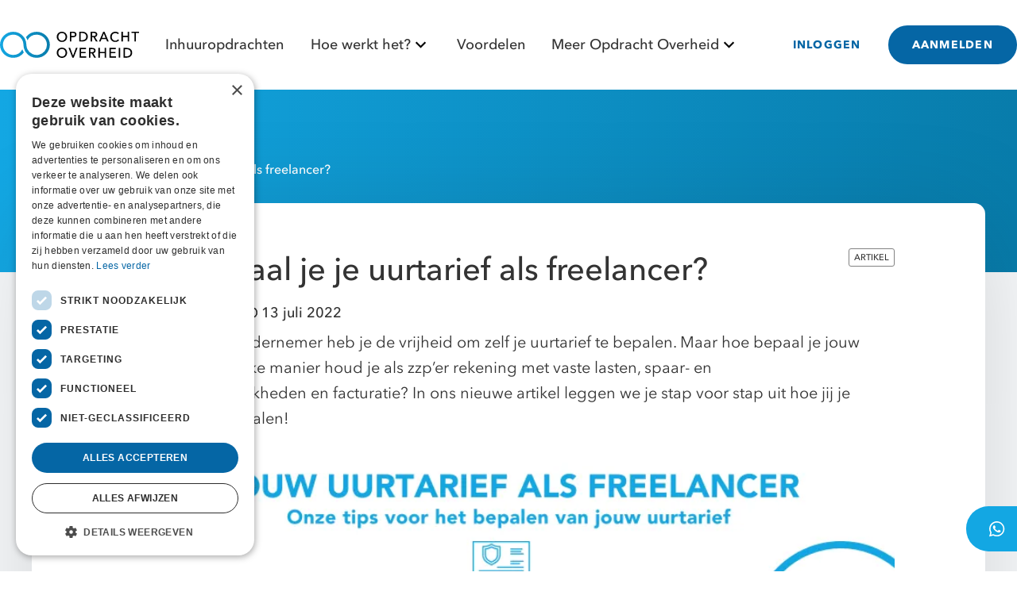

--- FILE ---
content_type: text/html; charset=utf-8
request_url: https://www.google.com/recaptcha/api2/anchor?ar=1&k=6Le3RvEqAAAAAOz3vE8KHJbaYkCPdIIZ8q8gau4O&co=aHR0cHM6Ly93d3cub3BkcmFjaHRvdmVyaGVpZC5ubDo0NDM.&hl=en&v=N67nZn4AqZkNcbeMu4prBgzg&size=invisible&badge=bottomleft&anchor-ms=20000&execute-ms=30000&cb=7f69yj5xlo96
body_size: 50074
content:
<!DOCTYPE HTML><html dir="ltr" lang="en"><head><meta http-equiv="Content-Type" content="text/html; charset=UTF-8">
<meta http-equiv="X-UA-Compatible" content="IE=edge">
<title>reCAPTCHA</title>
<style type="text/css">
/* cyrillic-ext */
@font-face {
  font-family: 'Roboto';
  font-style: normal;
  font-weight: 400;
  font-stretch: 100%;
  src: url(//fonts.gstatic.com/s/roboto/v48/KFO7CnqEu92Fr1ME7kSn66aGLdTylUAMa3GUBHMdazTgWw.woff2) format('woff2');
  unicode-range: U+0460-052F, U+1C80-1C8A, U+20B4, U+2DE0-2DFF, U+A640-A69F, U+FE2E-FE2F;
}
/* cyrillic */
@font-face {
  font-family: 'Roboto';
  font-style: normal;
  font-weight: 400;
  font-stretch: 100%;
  src: url(//fonts.gstatic.com/s/roboto/v48/KFO7CnqEu92Fr1ME7kSn66aGLdTylUAMa3iUBHMdazTgWw.woff2) format('woff2');
  unicode-range: U+0301, U+0400-045F, U+0490-0491, U+04B0-04B1, U+2116;
}
/* greek-ext */
@font-face {
  font-family: 'Roboto';
  font-style: normal;
  font-weight: 400;
  font-stretch: 100%;
  src: url(//fonts.gstatic.com/s/roboto/v48/KFO7CnqEu92Fr1ME7kSn66aGLdTylUAMa3CUBHMdazTgWw.woff2) format('woff2');
  unicode-range: U+1F00-1FFF;
}
/* greek */
@font-face {
  font-family: 'Roboto';
  font-style: normal;
  font-weight: 400;
  font-stretch: 100%;
  src: url(//fonts.gstatic.com/s/roboto/v48/KFO7CnqEu92Fr1ME7kSn66aGLdTylUAMa3-UBHMdazTgWw.woff2) format('woff2');
  unicode-range: U+0370-0377, U+037A-037F, U+0384-038A, U+038C, U+038E-03A1, U+03A3-03FF;
}
/* math */
@font-face {
  font-family: 'Roboto';
  font-style: normal;
  font-weight: 400;
  font-stretch: 100%;
  src: url(//fonts.gstatic.com/s/roboto/v48/KFO7CnqEu92Fr1ME7kSn66aGLdTylUAMawCUBHMdazTgWw.woff2) format('woff2');
  unicode-range: U+0302-0303, U+0305, U+0307-0308, U+0310, U+0312, U+0315, U+031A, U+0326-0327, U+032C, U+032F-0330, U+0332-0333, U+0338, U+033A, U+0346, U+034D, U+0391-03A1, U+03A3-03A9, U+03B1-03C9, U+03D1, U+03D5-03D6, U+03F0-03F1, U+03F4-03F5, U+2016-2017, U+2034-2038, U+203C, U+2040, U+2043, U+2047, U+2050, U+2057, U+205F, U+2070-2071, U+2074-208E, U+2090-209C, U+20D0-20DC, U+20E1, U+20E5-20EF, U+2100-2112, U+2114-2115, U+2117-2121, U+2123-214F, U+2190, U+2192, U+2194-21AE, U+21B0-21E5, U+21F1-21F2, U+21F4-2211, U+2213-2214, U+2216-22FF, U+2308-230B, U+2310, U+2319, U+231C-2321, U+2336-237A, U+237C, U+2395, U+239B-23B7, U+23D0, U+23DC-23E1, U+2474-2475, U+25AF, U+25B3, U+25B7, U+25BD, U+25C1, U+25CA, U+25CC, U+25FB, U+266D-266F, U+27C0-27FF, U+2900-2AFF, U+2B0E-2B11, U+2B30-2B4C, U+2BFE, U+3030, U+FF5B, U+FF5D, U+1D400-1D7FF, U+1EE00-1EEFF;
}
/* symbols */
@font-face {
  font-family: 'Roboto';
  font-style: normal;
  font-weight: 400;
  font-stretch: 100%;
  src: url(//fonts.gstatic.com/s/roboto/v48/KFO7CnqEu92Fr1ME7kSn66aGLdTylUAMaxKUBHMdazTgWw.woff2) format('woff2');
  unicode-range: U+0001-000C, U+000E-001F, U+007F-009F, U+20DD-20E0, U+20E2-20E4, U+2150-218F, U+2190, U+2192, U+2194-2199, U+21AF, U+21E6-21F0, U+21F3, U+2218-2219, U+2299, U+22C4-22C6, U+2300-243F, U+2440-244A, U+2460-24FF, U+25A0-27BF, U+2800-28FF, U+2921-2922, U+2981, U+29BF, U+29EB, U+2B00-2BFF, U+4DC0-4DFF, U+FFF9-FFFB, U+10140-1018E, U+10190-1019C, U+101A0, U+101D0-101FD, U+102E0-102FB, U+10E60-10E7E, U+1D2C0-1D2D3, U+1D2E0-1D37F, U+1F000-1F0FF, U+1F100-1F1AD, U+1F1E6-1F1FF, U+1F30D-1F30F, U+1F315, U+1F31C, U+1F31E, U+1F320-1F32C, U+1F336, U+1F378, U+1F37D, U+1F382, U+1F393-1F39F, U+1F3A7-1F3A8, U+1F3AC-1F3AF, U+1F3C2, U+1F3C4-1F3C6, U+1F3CA-1F3CE, U+1F3D4-1F3E0, U+1F3ED, U+1F3F1-1F3F3, U+1F3F5-1F3F7, U+1F408, U+1F415, U+1F41F, U+1F426, U+1F43F, U+1F441-1F442, U+1F444, U+1F446-1F449, U+1F44C-1F44E, U+1F453, U+1F46A, U+1F47D, U+1F4A3, U+1F4B0, U+1F4B3, U+1F4B9, U+1F4BB, U+1F4BF, U+1F4C8-1F4CB, U+1F4D6, U+1F4DA, U+1F4DF, U+1F4E3-1F4E6, U+1F4EA-1F4ED, U+1F4F7, U+1F4F9-1F4FB, U+1F4FD-1F4FE, U+1F503, U+1F507-1F50B, U+1F50D, U+1F512-1F513, U+1F53E-1F54A, U+1F54F-1F5FA, U+1F610, U+1F650-1F67F, U+1F687, U+1F68D, U+1F691, U+1F694, U+1F698, U+1F6AD, U+1F6B2, U+1F6B9-1F6BA, U+1F6BC, U+1F6C6-1F6CF, U+1F6D3-1F6D7, U+1F6E0-1F6EA, U+1F6F0-1F6F3, U+1F6F7-1F6FC, U+1F700-1F7FF, U+1F800-1F80B, U+1F810-1F847, U+1F850-1F859, U+1F860-1F887, U+1F890-1F8AD, U+1F8B0-1F8BB, U+1F8C0-1F8C1, U+1F900-1F90B, U+1F93B, U+1F946, U+1F984, U+1F996, U+1F9E9, U+1FA00-1FA6F, U+1FA70-1FA7C, U+1FA80-1FA89, U+1FA8F-1FAC6, U+1FACE-1FADC, U+1FADF-1FAE9, U+1FAF0-1FAF8, U+1FB00-1FBFF;
}
/* vietnamese */
@font-face {
  font-family: 'Roboto';
  font-style: normal;
  font-weight: 400;
  font-stretch: 100%;
  src: url(//fonts.gstatic.com/s/roboto/v48/KFO7CnqEu92Fr1ME7kSn66aGLdTylUAMa3OUBHMdazTgWw.woff2) format('woff2');
  unicode-range: U+0102-0103, U+0110-0111, U+0128-0129, U+0168-0169, U+01A0-01A1, U+01AF-01B0, U+0300-0301, U+0303-0304, U+0308-0309, U+0323, U+0329, U+1EA0-1EF9, U+20AB;
}
/* latin-ext */
@font-face {
  font-family: 'Roboto';
  font-style: normal;
  font-weight: 400;
  font-stretch: 100%;
  src: url(//fonts.gstatic.com/s/roboto/v48/KFO7CnqEu92Fr1ME7kSn66aGLdTylUAMa3KUBHMdazTgWw.woff2) format('woff2');
  unicode-range: U+0100-02BA, U+02BD-02C5, U+02C7-02CC, U+02CE-02D7, U+02DD-02FF, U+0304, U+0308, U+0329, U+1D00-1DBF, U+1E00-1E9F, U+1EF2-1EFF, U+2020, U+20A0-20AB, U+20AD-20C0, U+2113, U+2C60-2C7F, U+A720-A7FF;
}
/* latin */
@font-face {
  font-family: 'Roboto';
  font-style: normal;
  font-weight: 400;
  font-stretch: 100%;
  src: url(//fonts.gstatic.com/s/roboto/v48/KFO7CnqEu92Fr1ME7kSn66aGLdTylUAMa3yUBHMdazQ.woff2) format('woff2');
  unicode-range: U+0000-00FF, U+0131, U+0152-0153, U+02BB-02BC, U+02C6, U+02DA, U+02DC, U+0304, U+0308, U+0329, U+2000-206F, U+20AC, U+2122, U+2191, U+2193, U+2212, U+2215, U+FEFF, U+FFFD;
}
/* cyrillic-ext */
@font-face {
  font-family: 'Roboto';
  font-style: normal;
  font-weight: 500;
  font-stretch: 100%;
  src: url(//fonts.gstatic.com/s/roboto/v48/KFO7CnqEu92Fr1ME7kSn66aGLdTylUAMa3GUBHMdazTgWw.woff2) format('woff2');
  unicode-range: U+0460-052F, U+1C80-1C8A, U+20B4, U+2DE0-2DFF, U+A640-A69F, U+FE2E-FE2F;
}
/* cyrillic */
@font-face {
  font-family: 'Roboto';
  font-style: normal;
  font-weight: 500;
  font-stretch: 100%;
  src: url(//fonts.gstatic.com/s/roboto/v48/KFO7CnqEu92Fr1ME7kSn66aGLdTylUAMa3iUBHMdazTgWw.woff2) format('woff2');
  unicode-range: U+0301, U+0400-045F, U+0490-0491, U+04B0-04B1, U+2116;
}
/* greek-ext */
@font-face {
  font-family: 'Roboto';
  font-style: normal;
  font-weight: 500;
  font-stretch: 100%;
  src: url(//fonts.gstatic.com/s/roboto/v48/KFO7CnqEu92Fr1ME7kSn66aGLdTylUAMa3CUBHMdazTgWw.woff2) format('woff2');
  unicode-range: U+1F00-1FFF;
}
/* greek */
@font-face {
  font-family: 'Roboto';
  font-style: normal;
  font-weight: 500;
  font-stretch: 100%;
  src: url(//fonts.gstatic.com/s/roboto/v48/KFO7CnqEu92Fr1ME7kSn66aGLdTylUAMa3-UBHMdazTgWw.woff2) format('woff2');
  unicode-range: U+0370-0377, U+037A-037F, U+0384-038A, U+038C, U+038E-03A1, U+03A3-03FF;
}
/* math */
@font-face {
  font-family: 'Roboto';
  font-style: normal;
  font-weight: 500;
  font-stretch: 100%;
  src: url(//fonts.gstatic.com/s/roboto/v48/KFO7CnqEu92Fr1ME7kSn66aGLdTylUAMawCUBHMdazTgWw.woff2) format('woff2');
  unicode-range: U+0302-0303, U+0305, U+0307-0308, U+0310, U+0312, U+0315, U+031A, U+0326-0327, U+032C, U+032F-0330, U+0332-0333, U+0338, U+033A, U+0346, U+034D, U+0391-03A1, U+03A3-03A9, U+03B1-03C9, U+03D1, U+03D5-03D6, U+03F0-03F1, U+03F4-03F5, U+2016-2017, U+2034-2038, U+203C, U+2040, U+2043, U+2047, U+2050, U+2057, U+205F, U+2070-2071, U+2074-208E, U+2090-209C, U+20D0-20DC, U+20E1, U+20E5-20EF, U+2100-2112, U+2114-2115, U+2117-2121, U+2123-214F, U+2190, U+2192, U+2194-21AE, U+21B0-21E5, U+21F1-21F2, U+21F4-2211, U+2213-2214, U+2216-22FF, U+2308-230B, U+2310, U+2319, U+231C-2321, U+2336-237A, U+237C, U+2395, U+239B-23B7, U+23D0, U+23DC-23E1, U+2474-2475, U+25AF, U+25B3, U+25B7, U+25BD, U+25C1, U+25CA, U+25CC, U+25FB, U+266D-266F, U+27C0-27FF, U+2900-2AFF, U+2B0E-2B11, U+2B30-2B4C, U+2BFE, U+3030, U+FF5B, U+FF5D, U+1D400-1D7FF, U+1EE00-1EEFF;
}
/* symbols */
@font-face {
  font-family: 'Roboto';
  font-style: normal;
  font-weight: 500;
  font-stretch: 100%;
  src: url(//fonts.gstatic.com/s/roboto/v48/KFO7CnqEu92Fr1ME7kSn66aGLdTylUAMaxKUBHMdazTgWw.woff2) format('woff2');
  unicode-range: U+0001-000C, U+000E-001F, U+007F-009F, U+20DD-20E0, U+20E2-20E4, U+2150-218F, U+2190, U+2192, U+2194-2199, U+21AF, U+21E6-21F0, U+21F3, U+2218-2219, U+2299, U+22C4-22C6, U+2300-243F, U+2440-244A, U+2460-24FF, U+25A0-27BF, U+2800-28FF, U+2921-2922, U+2981, U+29BF, U+29EB, U+2B00-2BFF, U+4DC0-4DFF, U+FFF9-FFFB, U+10140-1018E, U+10190-1019C, U+101A0, U+101D0-101FD, U+102E0-102FB, U+10E60-10E7E, U+1D2C0-1D2D3, U+1D2E0-1D37F, U+1F000-1F0FF, U+1F100-1F1AD, U+1F1E6-1F1FF, U+1F30D-1F30F, U+1F315, U+1F31C, U+1F31E, U+1F320-1F32C, U+1F336, U+1F378, U+1F37D, U+1F382, U+1F393-1F39F, U+1F3A7-1F3A8, U+1F3AC-1F3AF, U+1F3C2, U+1F3C4-1F3C6, U+1F3CA-1F3CE, U+1F3D4-1F3E0, U+1F3ED, U+1F3F1-1F3F3, U+1F3F5-1F3F7, U+1F408, U+1F415, U+1F41F, U+1F426, U+1F43F, U+1F441-1F442, U+1F444, U+1F446-1F449, U+1F44C-1F44E, U+1F453, U+1F46A, U+1F47D, U+1F4A3, U+1F4B0, U+1F4B3, U+1F4B9, U+1F4BB, U+1F4BF, U+1F4C8-1F4CB, U+1F4D6, U+1F4DA, U+1F4DF, U+1F4E3-1F4E6, U+1F4EA-1F4ED, U+1F4F7, U+1F4F9-1F4FB, U+1F4FD-1F4FE, U+1F503, U+1F507-1F50B, U+1F50D, U+1F512-1F513, U+1F53E-1F54A, U+1F54F-1F5FA, U+1F610, U+1F650-1F67F, U+1F687, U+1F68D, U+1F691, U+1F694, U+1F698, U+1F6AD, U+1F6B2, U+1F6B9-1F6BA, U+1F6BC, U+1F6C6-1F6CF, U+1F6D3-1F6D7, U+1F6E0-1F6EA, U+1F6F0-1F6F3, U+1F6F7-1F6FC, U+1F700-1F7FF, U+1F800-1F80B, U+1F810-1F847, U+1F850-1F859, U+1F860-1F887, U+1F890-1F8AD, U+1F8B0-1F8BB, U+1F8C0-1F8C1, U+1F900-1F90B, U+1F93B, U+1F946, U+1F984, U+1F996, U+1F9E9, U+1FA00-1FA6F, U+1FA70-1FA7C, U+1FA80-1FA89, U+1FA8F-1FAC6, U+1FACE-1FADC, U+1FADF-1FAE9, U+1FAF0-1FAF8, U+1FB00-1FBFF;
}
/* vietnamese */
@font-face {
  font-family: 'Roboto';
  font-style: normal;
  font-weight: 500;
  font-stretch: 100%;
  src: url(//fonts.gstatic.com/s/roboto/v48/KFO7CnqEu92Fr1ME7kSn66aGLdTylUAMa3OUBHMdazTgWw.woff2) format('woff2');
  unicode-range: U+0102-0103, U+0110-0111, U+0128-0129, U+0168-0169, U+01A0-01A1, U+01AF-01B0, U+0300-0301, U+0303-0304, U+0308-0309, U+0323, U+0329, U+1EA0-1EF9, U+20AB;
}
/* latin-ext */
@font-face {
  font-family: 'Roboto';
  font-style: normal;
  font-weight: 500;
  font-stretch: 100%;
  src: url(//fonts.gstatic.com/s/roboto/v48/KFO7CnqEu92Fr1ME7kSn66aGLdTylUAMa3KUBHMdazTgWw.woff2) format('woff2');
  unicode-range: U+0100-02BA, U+02BD-02C5, U+02C7-02CC, U+02CE-02D7, U+02DD-02FF, U+0304, U+0308, U+0329, U+1D00-1DBF, U+1E00-1E9F, U+1EF2-1EFF, U+2020, U+20A0-20AB, U+20AD-20C0, U+2113, U+2C60-2C7F, U+A720-A7FF;
}
/* latin */
@font-face {
  font-family: 'Roboto';
  font-style: normal;
  font-weight: 500;
  font-stretch: 100%;
  src: url(//fonts.gstatic.com/s/roboto/v48/KFO7CnqEu92Fr1ME7kSn66aGLdTylUAMa3yUBHMdazQ.woff2) format('woff2');
  unicode-range: U+0000-00FF, U+0131, U+0152-0153, U+02BB-02BC, U+02C6, U+02DA, U+02DC, U+0304, U+0308, U+0329, U+2000-206F, U+20AC, U+2122, U+2191, U+2193, U+2212, U+2215, U+FEFF, U+FFFD;
}
/* cyrillic-ext */
@font-face {
  font-family: 'Roboto';
  font-style: normal;
  font-weight: 900;
  font-stretch: 100%;
  src: url(//fonts.gstatic.com/s/roboto/v48/KFO7CnqEu92Fr1ME7kSn66aGLdTylUAMa3GUBHMdazTgWw.woff2) format('woff2');
  unicode-range: U+0460-052F, U+1C80-1C8A, U+20B4, U+2DE0-2DFF, U+A640-A69F, U+FE2E-FE2F;
}
/* cyrillic */
@font-face {
  font-family: 'Roboto';
  font-style: normal;
  font-weight: 900;
  font-stretch: 100%;
  src: url(//fonts.gstatic.com/s/roboto/v48/KFO7CnqEu92Fr1ME7kSn66aGLdTylUAMa3iUBHMdazTgWw.woff2) format('woff2');
  unicode-range: U+0301, U+0400-045F, U+0490-0491, U+04B0-04B1, U+2116;
}
/* greek-ext */
@font-face {
  font-family: 'Roboto';
  font-style: normal;
  font-weight: 900;
  font-stretch: 100%;
  src: url(//fonts.gstatic.com/s/roboto/v48/KFO7CnqEu92Fr1ME7kSn66aGLdTylUAMa3CUBHMdazTgWw.woff2) format('woff2');
  unicode-range: U+1F00-1FFF;
}
/* greek */
@font-face {
  font-family: 'Roboto';
  font-style: normal;
  font-weight: 900;
  font-stretch: 100%;
  src: url(//fonts.gstatic.com/s/roboto/v48/KFO7CnqEu92Fr1ME7kSn66aGLdTylUAMa3-UBHMdazTgWw.woff2) format('woff2');
  unicode-range: U+0370-0377, U+037A-037F, U+0384-038A, U+038C, U+038E-03A1, U+03A3-03FF;
}
/* math */
@font-face {
  font-family: 'Roboto';
  font-style: normal;
  font-weight: 900;
  font-stretch: 100%;
  src: url(//fonts.gstatic.com/s/roboto/v48/KFO7CnqEu92Fr1ME7kSn66aGLdTylUAMawCUBHMdazTgWw.woff2) format('woff2');
  unicode-range: U+0302-0303, U+0305, U+0307-0308, U+0310, U+0312, U+0315, U+031A, U+0326-0327, U+032C, U+032F-0330, U+0332-0333, U+0338, U+033A, U+0346, U+034D, U+0391-03A1, U+03A3-03A9, U+03B1-03C9, U+03D1, U+03D5-03D6, U+03F0-03F1, U+03F4-03F5, U+2016-2017, U+2034-2038, U+203C, U+2040, U+2043, U+2047, U+2050, U+2057, U+205F, U+2070-2071, U+2074-208E, U+2090-209C, U+20D0-20DC, U+20E1, U+20E5-20EF, U+2100-2112, U+2114-2115, U+2117-2121, U+2123-214F, U+2190, U+2192, U+2194-21AE, U+21B0-21E5, U+21F1-21F2, U+21F4-2211, U+2213-2214, U+2216-22FF, U+2308-230B, U+2310, U+2319, U+231C-2321, U+2336-237A, U+237C, U+2395, U+239B-23B7, U+23D0, U+23DC-23E1, U+2474-2475, U+25AF, U+25B3, U+25B7, U+25BD, U+25C1, U+25CA, U+25CC, U+25FB, U+266D-266F, U+27C0-27FF, U+2900-2AFF, U+2B0E-2B11, U+2B30-2B4C, U+2BFE, U+3030, U+FF5B, U+FF5D, U+1D400-1D7FF, U+1EE00-1EEFF;
}
/* symbols */
@font-face {
  font-family: 'Roboto';
  font-style: normal;
  font-weight: 900;
  font-stretch: 100%;
  src: url(//fonts.gstatic.com/s/roboto/v48/KFO7CnqEu92Fr1ME7kSn66aGLdTylUAMaxKUBHMdazTgWw.woff2) format('woff2');
  unicode-range: U+0001-000C, U+000E-001F, U+007F-009F, U+20DD-20E0, U+20E2-20E4, U+2150-218F, U+2190, U+2192, U+2194-2199, U+21AF, U+21E6-21F0, U+21F3, U+2218-2219, U+2299, U+22C4-22C6, U+2300-243F, U+2440-244A, U+2460-24FF, U+25A0-27BF, U+2800-28FF, U+2921-2922, U+2981, U+29BF, U+29EB, U+2B00-2BFF, U+4DC0-4DFF, U+FFF9-FFFB, U+10140-1018E, U+10190-1019C, U+101A0, U+101D0-101FD, U+102E0-102FB, U+10E60-10E7E, U+1D2C0-1D2D3, U+1D2E0-1D37F, U+1F000-1F0FF, U+1F100-1F1AD, U+1F1E6-1F1FF, U+1F30D-1F30F, U+1F315, U+1F31C, U+1F31E, U+1F320-1F32C, U+1F336, U+1F378, U+1F37D, U+1F382, U+1F393-1F39F, U+1F3A7-1F3A8, U+1F3AC-1F3AF, U+1F3C2, U+1F3C4-1F3C6, U+1F3CA-1F3CE, U+1F3D4-1F3E0, U+1F3ED, U+1F3F1-1F3F3, U+1F3F5-1F3F7, U+1F408, U+1F415, U+1F41F, U+1F426, U+1F43F, U+1F441-1F442, U+1F444, U+1F446-1F449, U+1F44C-1F44E, U+1F453, U+1F46A, U+1F47D, U+1F4A3, U+1F4B0, U+1F4B3, U+1F4B9, U+1F4BB, U+1F4BF, U+1F4C8-1F4CB, U+1F4D6, U+1F4DA, U+1F4DF, U+1F4E3-1F4E6, U+1F4EA-1F4ED, U+1F4F7, U+1F4F9-1F4FB, U+1F4FD-1F4FE, U+1F503, U+1F507-1F50B, U+1F50D, U+1F512-1F513, U+1F53E-1F54A, U+1F54F-1F5FA, U+1F610, U+1F650-1F67F, U+1F687, U+1F68D, U+1F691, U+1F694, U+1F698, U+1F6AD, U+1F6B2, U+1F6B9-1F6BA, U+1F6BC, U+1F6C6-1F6CF, U+1F6D3-1F6D7, U+1F6E0-1F6EA, U+1F6F0-1F6F3, U+1F6F7-1F6FC, U+1F700-1F7FF, U+1F800-1F80B, U+1F810-1F847, U+1F850-1F859, U+1F860-1F887, U+1F890-1F8AD, U+1F8B0-1F8BB, U+1F8C0-1F8C1, U+1F900-1F90B, U+1F93B, U+1F946, U+1F984, U+1F996, U+1F9E9, U+1FA00-1FA6F, U+1FA70-1FA7C, U+1FA80-1FA89, U+1FA8F-1FAC6, U+1FACE-1FADC, U+1FADF-1FAE9, U+1FAF0-1FAF8, U+1FB00-1FBFF;
}
/* vietnamese */
@font-face {
  font-family: 'Roboto';
  font-style: normal;
  font-weight: 900;
  font-stretch: 100%;
  src: url(//fonts.gstatic.com/s/roboto/v48/KFO7CnqEu92Fr1ME7kSn66aGLdTylUAMa3OUBHMdazTgWw.woff2) format('woff2');
  unicode-range: U+0102-0103, U+0110-0111, U+0128-0129, U+0168-0169, U+01A0-01A1, U+01AF-01B0, U+0300-0301, U+0303-0304, U+0308-0309, U+0323, U+0329, U+1EA0-1EF9, U+20AB;
}
/* latin-ext */
@font-face {
  font-family: 'Roboto';
  font-style: normal;
  font-weight: 900;
  font-stretch: 100%;
  src: url(//fonts.gstatic.com/s/roboto/v48/KFO7CnqEu92Fr1ME7kSn66aGLdTylUAMa3KUBHMdazTgWw.woff2) format('woff2');
  unicode-range: U+0100-02BA, U+02BD-02C5, U+02C7-02CC, U+02CE-02D7, U+02DD-02FF, U+0304, U+0308, U+0329, U+1D00-1DBF, U+1E00-1E9F, U+1EF2-1EFF, U+2020, U+20A0-20AB, U+20AD-20C0, U+2113, U+2C60-2C7F, U+A720-A7FF;
}
/* latin */
@font-face {
  font-family: 'Roboto';
  font-style: normal;
  font-weight: 900;
  font-stretch: 100%;
  src: url(//fonts.gstatic.com/s/roboto/v48/KFO7CnqEu92Fr1ME7kSn66aGLdTylUAMa3yUBHMdazQ.woff2) format('woff2');
  unicode-range: U+0000-00FF, U+0131, U+0152-0153, U+02BB-02BC, U+02C6, U+02DA, U+02DC, U+0304, U+0308, U+0329, U+2000-206F, U+20AC, U+2122, U+2191, U+2193, U+2212, U+2215, U+FEFF, U+FFFD;
}

</style>
<link rel="stylesheet" type="text/css" href="https://www.gstatic.com/recaptcha/releases/N67nZn4AqZkNcbeMu4prBgzg/styles__ltr.css">
<script nonce="QyHGEGXh6utk4uXEViDO-w" type="text/javascript">window['__recaptcha_api'] = 'https://www.google.com/recaptcha/api2/';</script>
<script type="text/javascript" src="https://www.gstatic.com/recaptcha/releases/N67nZn4AqZkNcbeMu4prBgzg/recaptcha__en.js" nonce="QyHGEGXh6utk4uXEViDO-w">
      
    </script></head>
<body><div id="rc-anchor-alert" class="rc-anchor-alert"></div>
<input type="hidden" id="recaptcha-token" value="[base64]">
<script type="text/javascript" nonce="QyHGEGXh6utk4uXEViDO-w">
      recaptcha.anchor.Main.init("[\x22ainput\x22,[\x22bgdata\x22,\x22\x22,\[base64]/[base64]/[base64]/[base64]/[base64]/UltsKytdPUU6KEU8MjA0OD9SW2wrK109RT4+NnwxOTI6KChFJjY0NTEyKT09NTUyOTYmJk0rMTxjLmxlbmd0aCYmKGMuY2hhckNvZGVBdChNKzEpJjY0NTEyKT09NTYzMjA/[base64]/[base64]/[base64]/[base64]/[base64]/[base64]/[base64]\x22,\[base64]\x22,\x22w6A5LcOhTW8RwoXCisKzw7pJwp9TwqfCm8KIQcO/GsOLMMK5DsKRw5ksOi3Dm3LDocOHwrw7f8OZRcKNKwvDp8Kqwp4IwrPCgxTDskfCksKVw69tw7AGfMKCwoTDnsO/O8K5YsO7wqzDjWAIw6hVXSRgwqo7wookwqs9dhoCwrjClQAMdsKHwr1dw6rDqi/CrxxRZWPDj0jChMOLwrB8wovCgBjDjMOtwrnCgcOvRjpWwojCk8OhX8Olw5fDhx/CoWPCisKdw7bDosKNOFfDhH/ClVnDvsK8EsOXRlpIRksJwofCkiNfw67Dv8O4fcOhw7jDoldsw6tHbcK3wo0QIjx0KzLCq0HCm11jYMOJw7Z0QsO0wp4gVDbCjWMxw57DusKGK8K9S8KZEsOtwobCicKBw59QwpB+WcOveGrDlVNkw7fDsy/Doi0iw5wJFsOzwo9swqDDh8O6wq5gawYGwoPCqsOeY0rCo8KXT8K6w6Iiw5IzN8OaFcOLMsKww6wKfMO2ADnCtGMPfX47w5TDlF4dwqrDgcK+c8KFQsOjwrXDsMOyD23Dm8OZKGc5w73CmMO2PcKhI2/DgMKhXzPCr8K4wqh9w4JQwoHDn8KDfGlpJMOYUkHCtGF/[base64]/FF95w60iCE8zw6bDv1fDtD3CnMKtw6Y8AmfDpsKjA8O4wrNNA2LDtcKKBsKTw5PCnMOlQsKJJi0SQcOPOiwCwpXCscKTHcONw6QAKMKHJ1MrQmRIwq58c8Kkw7XCn0LCmCjDgngawqrCscODw7DCqsOQeMKYSwUiwqQ0w6kTYcKFw65fOCdnw7NDbVsdLsOGw6/CscOxecObwpvDsgTDlBjCoC7CrwFQWMKPw58lwpQ3w5AawqB5wo3Coy7DqmZvMzxfUjjDoMOnX8OCX13CucKjw4hGPQkDGMOjwpskJWQ/woY+JcKnwo8JGgPCmEPCrcKRw712VcKLAcOPwoLCpMK4wqMnGcK5VcOxb8KTw6kEUsOnIRkuMcKmLBzDr8Omw7VTNcO1IijDvsKlwpjDo8K2wpF4ckVCFxggwoHCo3M1w54Bak7DvDvDisK0GMOAw5rDkBRbbHrCqmPDhHvDv8OXGMKRw6rDuDDCii/DoMOZSnQkZMOTNsKnZEADFRB1wpLCvmdqw77CpsKdwpAsw6bCq8Kvw54JGV8MN8OFw5DDvw1pFMOFWzwaCBgWw50mPMKDwpLDngBMGVVzAcOEwrMQwoghwo3CgMOdw7E6VMOVSMOMBSHDkMOKw4JzbMK/NghCdMODJiLCsX06w48/FMOON8O9wpZ+ShwRccK8PSTCizdrWwPCuX/CsRRFcsOtw4PCo8KZTipAwog6wppYw4tSQDsZwoEbwqLCnH/DpcKBM3YGJ8OWZTYNwrYNVlMEPgAxZTk1FsOoa8KWQcOaKCzClC/[base64]/[base64]/DrhM8HcOMw7LDqDXCpcOrWMOVZnkKMH1ww4MDMyLDhnkzw5TDr1nCgVt4DzTDpCzDqsODw5gfw7DDhsKeA8OiayxgX8OFwpMGHm/DrsKZOMKkwp7CnCJrP8Oqw6MaW8Kdw4MeTBl7wp9hw5zDhWx9fsOBw5DDksOXCsKAw7tEwoZCwpxSw5VUEgkLwqHCq8O3eAnCjToVfsOLOMOJIcKOw7oHIgzDo8Ogw6bCiMKMw43ClxrCjhnDqQ/Dnm/CiCXCq8O4wqPDlEnCnEpGbcK4wojCsTTCvG/Dg2oHw4wuwrnDi8K0w4HDgSkEb8OAw4jDj8KpKMOdwq/DsMKqw6LCvRp/[base64]/wq7DiDR/wpnCqlQyP0B3KcOLw5bCo0PCjmgBworDukYQT1l5AcOnUyzCl8KOwoPCgMKdRQXCo2JuEMK/wrkJYXfCjcKUwoh8HG8dP8OQwpnDqADDk8OYwoEJdQXCkGRCw41Xw6dZFMOldzPDrl7Cq8K7wphgwp1cEUvCqsKmI0zCosODw5zCvMO9V29JUMKWwpDDiz0sbkpiwocuXDDDn23Cog9lf8Ocw5ESw7/CqFPDqgTCuSTDjk3CkS/DisKiVsKLOD8Qw5EgPDh4w7wKw6AVFMORMQ4eXFsjHBAIwqvDjzDDkR7DgsOkw5QJwp4Mw47DrsKsw4FLasOAw5vDpMORIifCg2jDksOrwoM0woggw5opWSDDukZtw4sodDHCrMO/O8O0eD7DqTwQIsOEw4RlUmAON8OCw4/CvwcuwobDncKkw7nDmMOAJ10FPMKwwrvDocOUBXrCnsK+w7bCmSnCh8O9wr/CoMKPwo9KKinDpsK9Q8OkfgzCusKLwrPCkyggwrvCmVFnwqbCih4WwqPCssKuwoRaw5E3woXDucKLZcOxwr3DuXRXw6s0w6x6wp3DucO+w4stw6cwV8OKC3/CoX3CpcK7wqY/w6pDw6sww6lMUyhnUMK/HMKGw4AfEGvDgRTDscOBY3wZDMKdX1R7w55rw5nDi8Olw5PCucKuDsOLVsO+TFbDqcKbM8KGw57CqMOwJsKswpfCt1vDv3HDhSbDiCowA8KcKcO/ZR/[base64]/[base64]/CiwBtw5JCw5jCi8OZwoNZcD/CvlvCgXtUw73DpyN4wqTDi1dZw5XCk0U7wpLCgjhbwo0Jw4NZwpoWw5cqw6sCNcKkwp7DimfCncOCEcKkY8K4wqLCrzB7dXIdc8KFwpfDncO0OMOVwpxIwrFCdg5gw5nCrVoHwqTCiDhxwqjCnUVVwoIyw5rDsVZ/wr0mwrfCpsKtelrDrippRMOCS8KEwqPCscO6aB8ZaMO/w6TCiwLDisKLworDucOkZsKBCjMHXBMCw4fChn5fw57Du8Kiw5tnwq05wqfCqQXCo8OpXcKnwo92b3sgKMOuwqEvw47CrcObwqJcAsK7OcO5WCjDgsKIw6rDgiXClsK/VMO7dMOyJWdvJ0EnwpYNw6wTw7jCpkLCkSk5AsOtaDbDpU0ic8Obw4nCgmtHwq/CsTltG0nCmgvDizVLw494FsOfMmx9w5EYJBF1wpjCmjnDt8Ogw4Z5AMOfBMOfGsKZw4U1A8Kiw5bDi8OwWcKiw5LCmcOXO1HDn8KKw5ogH0TCkhTDog0hNMO/encsw4fCtETCq8O6CUnCtF89w6FhwrDCtMKhwrfCusK1Ww7CohXCh8Oew7HCusOdTsOdwqI4wrPCucOlAmM9axIcC8KvwoXCim/DpnTClj8uwq0mwqzCrsOECsKTGi3DmVEzQ8ObwovDr2xzR2sNwrvCkkdhwoRfR0bDsAfDn2wFIcKkw4TDgsK0w680AVrDtsO2woDCksO6H8OoasO8W8OiwpDDiHTDmxLDl8OTLsKbCjvCuQRSDsOzw6gNBsKiwro5MMK/w5dIw4BZCsKvwpLDlMKrbBM8w5fDo8KnJRfDl0DCpsOPUwbDvTZuAVRpw6rCvVrDtgLDmw0pSFfDoxDCmmdLYTkMw6vDpMODOkHDmkZEFg9PL8OIwrDDsXJLw55tw59rw4MpwpbCqsKJcA/CjcKFwpkSwq3Dq2kKw6MMKg0NZXDCiFLCm0s8w68JWcOuAhMhwrvCvMOTw4nDiDECGMO7wqFNQGc2wqXCtsKewpHDncKEw6DCgcOkwpvDlcKBVUtNwq/[base64]/CjsK8wrZNJT4oPyTCvw1wwq3Crh8Rw5fCscKyw4zDuMKbw7DDnRbDuMOQw4bDiFfCj2XCiMKOLgx2wqJtSWnCpsOgw4PCu1fDnwfDn8OjJAVmwqMJw7k4fzpJX2clIjtfVsKKGcOaG8Knwo3CtynCh8ONw79CXxdYDWbCvFEMw6LCicOqw5bCtF15wo/CpyZEwpfCnSpOwqAZTMKHw7YuJsK8wqg/HjQ/w73DllJnP3cnVsKBw4pjEzoWIsOCVxzDtsO2E3/CjMKtJMOtHmPDhMKKw4BYFcKvw6t0w5vCsHJgw6jConbDl3LCsMKFw5rCgi9lCMOXw6ghXSDCpMKWIkEgw4s4P8OkShVuYsKjwpoveMKLw5vDjHPCs8K/wqQIw4RiL8O4w4Qlbl0gWQN9wpIkcSfDnWdUw6zDn8OUUG4yfcKQPsKvGgR3wobCpl5VawxJNcKIwrfDlDYAwrM9w5Q+BmzDrlbCqMKFFsKHwpTDgcO7wqnDmsOjHAbCqcK7aw3Cg8OzwotewpDDnMKTwr1lasODw5xKwrsEwqLDiVkFw79uSsO/w5dWN8O/wqDDssOAw7Idw7vDpcOJGsOHw55wwqLDpiYhecKGw6wYw6LDtX3ClWXCti8ewo8Md3rCninDmCRJw6HDiMOfb1whwqpEK1/CmsOuw57CghDDpT7DhzDCvsOzwrlMw74Rw6TCg3XCocK8e8Kcw4cbdU1Ww60/w6RMd3JzfMOGw6J2wr3CoA0iwp/Cg07DhE/Crk1DwpTCuMKUw4rCqhESwpB6w5RBCsOAwoXCo8OSwofCo8KAfEUgwpvCm8K1VRXDqcO7wosvw7nDucKiw4hLdhfDoMKPOCzCpcKPwr5fThdXw59xP8O3woHCocOSD1wfwpoXWsOUwrxwDBdBw7t+UEzDtcKEbg7DgWUhc8OXwofCs8Ozw5/CucOYw610w4zDssK3wopUw5bDvMOrw53DosOEcC0Sw77CoMO/w5HDhwAdFAltwpXDrcO1GW3DiGDDvsKyZUfCocORQMK+wrzDtcO/[base64]/[base64]/CpQ/DucKgBVsDw7nDq8KXLFrCkcKBw70yGULDvFjCssKlworCsz4nwqHCmhjCo8Oywo8aw4NEw6nCjU4ZEMK0wqvDoj0ySMOYa8K0egnDnMKiFRDCl8K1wrRqwqoPJELCpcOiwqwSbMOiwq59WMOMU8OoPcOoOHRXw5AYwr9lw5vDkDvDgRHCvMOawprCrMK6B8OTw6/[base64]/CqHtWw7XCt0nDpU7Dr8KlX1giw4TCnDPDhy/DuMKnwqzCh8Kww4xBwqEAMyLDpU1Zw5jCk8OwKMKKwpnDg8KXw70kXMOdRcKow7Vmw6soayMQQRHDi8O7w5bDoB/ClGXDrUHCiUcKZXIfQirCtcKeS0wQw6rCocKgwp16OsOwwpVXRgjCsUQuw5HCmcOOw77DuVUqSyrCpXRVwrkxNcOqw5vCo3DDicOqw4MuwpY0w6tNw7wBwpnDvMOQwr/CgsORMcKsw6cWw4zDvA4jasK5JsKCw73DjMKNwoPDnsKVSsKyw5zCjytEwpdxwrVwJU7DmXvChyhIJG47w7NeEcOBH8KUwqhwNMKHFcOvRBtOwq3DtMKcwoTDlgnDqkzDtk5awrNLwqZHw73ClxQrw4DCgA0yWsKrwrU3w4/CmMKCw4Ewwr89IMKibm/DhHJkHsKKM2AvwoPCoMOpYMOTMU8Cw7ZHf8KvK8KZw6xLw5XCgMOjfjA0w4I+woHCggDCisO7dMK7CDnDq8OIwqFTw6RAw4LDlWDDmGZfw7AiAz7DvzgQHsOowqjDnX0ew7/CusKNTk4Cw4PCt8Oyw6vDqcOFAxR0w4wQwqzCqWE0cBjCgAXCkMOTw7XCqzZMC8K7K8O0wovDjHPDqXzCpMKnHkkZw5E9DmfCmsOPCcOlw73DlBHDpcK6w7Z7WXh3wp/Cm8OewrJgw5PDhU/CmzHDkXtqw7HDjcKBwozDucKYw7DDuihTw5BsbsOcFzfDoyDCvBcew4Qhe2IMJcOvwp9RJAgFaSbDt1zCqsKNEcKnRzzCgj0fw5FhwrrChU8Ww7k1Wh/Co8K+wopuw7fCh8OuZmEawobDqsKhw51QMcOhw7tjw4XCosO0woclw5Z2woDCmcOLfwnCkQbCmcOGPF9cwpEUMHLDksOpccK/wpYmw54HwrjCjMKtwo5nwoHCncOuw5HDi3VARS3CqcK0w67Ct2hKw74qwqDCl1InwpfDu3PCucK/w7Jkwo7DlsOUw6NRI8KAEMKmwpfCucOow7Y0e25pw7MHw5/DtRTCrDoaHhsJNy/Cn8KHSsOmwqx/AcORTsKgSi5oR8O7ajFdwp94w5c1PsOqd8Oewo7CnVfChQEFHMK1wpPDiwIDYsO6H8O1cWEXw7DDmMKGNUDDoMKew407RgfDjsK8w6N4XMKicCvDpFBtw5NfwpzDi8OQBMOawoTCn8KIwonCl1lpw4TCsMKzDDbDmMOow6h8MMKuLzUFfsK/XsOow5vDsmkvI8O1V8Oxw4/[base64]/[base64]/UUtiwoQUKDYUw5LCv8Krw5TDjsKkwrPDgMKCwpJobsOhw4PCv8O4w7JgVi3DgHM1C1sLw5oPw5sDwoXCqkrDp0s9FSjDr8OvTkvCrgLDs8KsPiXClcK4wq/CmsO7BVdgfyNICMOIw4cQAkDDm0JpwpTCmnl4wpQKwrzDv8KnEcOhwpfCuMKbElzDmcO/OcKTw6ZUw7fDmMOXNzjCmD4sw6jDpxcaS8O7FmVDw7TDiMOuw5rDl8O1X3TDumB4dMOAUsKyNcOXw6RaKQvDusOqw5bDqcONwpvCtcKjwrAiTMKowpXDkcOYUyfCmMKNUMO/[base64]/[base64]/CklLCmMKhw48rHiXCuRZ4worCulDDn8O1SsKYRMK3XRzDnMObc1HDsQ0tY8KYDsOiw7luwphKIBAkw41pw79ufcOWF8O6wpBSEsKuw57ChMKHfg9gw7g2wrHDvhIkw4zDocKJAG3DucKZw4BjC8OPDcO9wq/[base64]/WD4aw4hKw4XCrcKrw4bCgsKrCMOWwodjwoY2RMOnwrzCpFRMesOeDcOgwohhCnDDn13DvQrDhk3Dr8Kewqp/[base64]/Dp1hgw63DvcKyZ8OYwovDtcKpwpDDiMKPwrrDl8K+w5/[base64]/DrMOKLcKoW8KpD8ObwocFwq4fUkcQNGJZwpsJw7I1wqwjZjXDucKmWcOLw71wwq7DjsKcw4PCtEpKwoPCn8KfBcKowoPChcK/DzHCu3XDssOkwpnDn8KMJ8O/DzzCk8KNwr7Dmh7CscOHMgzClMKUcksawr4zw4/Dp1jDrmbDvMKZw7g7VnfDnF/CrsKjTcO4e8K6T8KZSHLDgHBCwrdAJcOgQB1DUCFrwq7CtMK7PmrDi8Ogw4rDnsOoR1ccYWzCucOnf8OfVScbLkJMwr/CqhlSw4jDncOGGSJyw4vCq8KBwolBw7Ujw6LCqEVRw6wvChpzw7PDncKpwqjCtCHDtTJYfMKVFsOmw4rDhsO9w7gxMUt7ai04Z8OnS8KnH8OcV1rCp8KuRcKwLsK4wrbDgR/ClCp1ZAcQw5HDqsOxOSXCocKGNGvCmsK/fQfDoC7DuVfDrkTCksK4w49kw47CgFt7WmDDiMOkWsKLwqxCXkTCjsK2OhYGwp0OfD4WOhczw4rCmsOsw5V7woLDgMKeBsOBE8O9GC3DvsOsEcOTGMK6wo1ceH3Cs8OiG8OOO8KPwq1UAQZ5wq3CrXIjCMOxwqnDmMKZw4p2w5vChTkkHGNVDsKgCsKkw4gpwoJ/TsK6Q21SwrrDinLDlX3CosKNw7bCmMKYwoAtwoNlU8OXwpnClsKpf1fCqXJuwozDvl9yw5AddMKld8KSKDcNwphQI8OZw6nDqMKXNcO5F8KAwqFeMGLCl8KQJMObXcKsHFcswpNjw68kQsKmwrDCrMO5wpdkDcKZYAk4w4gzw6nChHjDrsKzw6E1wpXDhsK4AcKbMcK/[base64]/Ct8KYwpI9w7XCjsO4w7ACw5RkwqbCh8OEwoXCtyzDhBjCp8OeajbCuMOZEMKqwo3Co1TDqcKsw5NQfcKIwrQXAcOpZcK6wq9NdsOTw53DjcKrBy/CjFDColN2wopTd3d4AyLDm0XDp8OoKSliw58ywrQswqrDrsK7w5UhAcKHw6huwqk1wq7Csz/DoHDCvMKaw5DDnXfCoMOrwr7CpCfCmMOCRcKWKB/CvRbDll7DtsOmK0cBwrPDmcO3wqxkfRcEwq/[base64]/CjcKgF8KBdcOJCw7Cm8O/JsOCGnIOZzTDvcKRL8KBwrZ/C3ROw4cERMKJw4LDs8OkHMOdwq5RR2zDq27Cu19WAMKIBMO/w7LDng7DhsKKG8OeJXXCl8OeAU8yRz3Cog3Ct8Oow7fDjxjDnWRHw51sYzJ+DXhGZMK0w7bDmx/CihnDkcObw61rwq1/wokIVMKkcMONwrtgByYdSXjDgXlBSMOvwopswpHCrMOWVMKSw5vCuMOMwozDj8OmIcKbwophUcOHw57DvsOuwr7CqMOKw7UlOsKbcMOPw7nDlcK6w796wr/CgMOYfxIaPRYGw5ZxCV4vw7ddw5kTRGnCtsO8w6ZgwqlsQyDCsMO1YTfCnTsqwrzDmcKlXgnDjX8TwonDlcKBw4TClsKiwpkIwqB5Gk03BcOTw5nDnU3CtkNMXy3Dn8KuUMOSwrPClcKAw7HCoMKbw6rCrBZTwplmXMOocMO0woTCnVonw7x/CMKvdMO3worDm8KJwrMCP8OUw5JOLMO9eBF+wpPCq8O/w5LCiRZ9bAhia8Kqw5/DvihkwqASbcOlw7hLYMK0wqrDuXpXw5oVwqR/w519w47CqhzClcK2XljChxrDicKCDWLChcOtfAXCvsOEQWwww6fCuEbDt8OxfMK8SUzCisK3w7zCrcKDwqTDpQcQLGhPHcK/F1JMwpZjfMKbwrhgNVZUw4vCuDouJid/[base64]/wpx8w4bDn8KzJMKEwqzCu3Zkw4Uaam8Kw5bCusKxw5vDvsOAeFLDmTjCi8KJVV09FFvClMKaIsOcDDFuJCwMO0XDucO7HnUiDHRSw7vCugjDh8OWw59Dw4LDol5lwp1NwpYtd1jDl8ONNcO1wq/CqMKKWMOgccOWbTBMEHQ5ODNSw6/[base64]/JgTDsEzDuMOYOsOvI3XDh8OFVzYgLXUgWcKVYAskwrliH8K0w4h9w77CpH4rwoPCgsKtw57DisKYSMKwbnhhYzoWKhHDrsOfZhgJDMOmVFrCqsOPw6TDsE1Ow6fCk8OSGyRfwo5DA8KeZcOGWCvCo8OHwoU3NxrDn8OFFcKWw6sRwqnDmT/[base64]/[base64]/Dr8K1wptdOHXCg33Dt0XDtMK+wo7DqMOUw7RCaU/CjCnDuB9NCsO6woPCt3bDu33Cl082QcO2wpVzISopbMK+w50QwrvCjMKKw6Etwp3DhDtlw73Dph7DoMK0wpRec1nCpCPDh2HChhTDq8OIwqhRwr7CrWd6F8KZdgXDizV8HBzCkCLDusOzw6/[base64]/CrwPDrWMUwrNlVgxqw6kRbcOpR2LCoDHDkMO/w41Sw4Ydw7LCuSrDrsKQwrM8wph0wr0QwpQKd3nCmsO+wpt2WsKRUcK4wo9KXQVuMxsfXMKFw70lw4PCg1oIwr/DtkgAdMKNIsK1QMKwcMKqwrMIFsO7w50UwqXDvGBjwpIjHsKYwrwlORxXwrkdAD7Dkyx+wpVjb8O6w4/CssK+P3hBw5V/KDrCuhnDmsOXw54gwp0Dw7DDrkDCusO2wrfDncO/RysJw5nCjmTChcKxWRfDs8OSMMKewpjChybCs8OeD8K1EXnDnVJswo/[base64]/Dp8KUW23CmMOlTSTDpsOFazEzw4RawqYkwpPDjFbDtcOcw5YyZcOqTcOQNMKxScOyRsO5fcK7FMKXwrgfwosbwoUdwoIEZcKWf0/CicKccXQ+aDcVKMOIS8KpGcKzwrFKU2LConnCmV3DmMK/w617Wg3DtcKkwr7Cj8O7wpXCtMOKw5h+XsK4Hh4Tw4vCsMOtWijCo1F2SMKjJnLCpcKOwol+EcO/woZkw4LDtMOsEDAZw5bCpcKBEBUtw6zDpi/DpmzDocO3JMOobCkyw5PDhxDDszTDjjNiwql1EcOfw7HDuBtFwo1KwoIuScOXwr0zWwbDmD7Dj8KGwpsFJMKtw68ew7BqwrZLw494wocuw4/[base64]/Ck8Kjw4XDuMO1wpIWw7nDmcK1XWfDsQhaSRnDjzNXw7ZZIXXDnz/Cp8KUOj/Cp8Kiw447Bxh1PcOLA8KRw5vDscKrwo3DohYmbhLDk8OnOcKswphRO3/CjcKDwqrDswYSABfDoMO0BsKDwovCoApOwqlJwqXCg8OrfsKtw4HDmkXDjD0Qw5DDoxNPwo/DtsKQwrXCgcKWbsOGwrrCqnHCrVbCo39gwofDvlvCqcKYOkkdBMOcw7TDngpPEDPDvsOqMMK0wq/DhyrDlMOsa8OZBXpURcODXMODYy8qWsO5BMKrwrXDm8KoworDpRNmw6RWw6HDj8OKPcK3U8KYMcONHcOoW8KKw6zCrTjCljDDoWBBesKKw4LDmcOrwrzDusK+e8OwwprDuVAiJzTClgLDtBxIXsOSw5jDqnXDkHk2JsOTwo5JwoZCAA/Cr1MKbcKfwqLChMOgw4l1dcKCNMK9w7N8wo8QwqHDlMKLwpQNWRHDpcKFwo0mwrE3GcOEeMKRw7/DoyMlQMKEJcO2w67CgsO5dCdIw6/DtQLDgQnDjgN4NEwnKDTDqsOYPFMnwqXCrlnChUTCvMKgw5TCisKiczHDjxDCvBEyfH3CggHCnATCp8K1D1XDn8K7w6zDpENywo95w5TCjVDCtcKLHMK5w47DpcO1wqjCmTJgw67DmAgtw5zCgsOFw5fCqWVmwpXClV3Cm8KrBcKUwpfCkWU7wpwmfj/Dh8Odwqhdwp49BWtswrPCjxokw6Nxw5TDh1cxIBVLw4Mwwq/CjnM2w799w6nDkHbChsO8EMOtwpjCjsKpOsOlw4oVaMKIwoc/wocxw7jDksOHJHIhwrTCnMO5wpIWw67CgQTDnMKZJnzDth5zwprCrcKKw75gw7JKeMKxWQ57GlVUY8KrA8KMwpVBSxnCpcO+anLCoMOJwoDDs8K2w5UnTcKeBsOGIsOVVGQUw5g1EA/CsMK4w4IPw4c5Pg4NwonDoxHChMOvwodzw6pRYMOCV8KHwr8ow7sLwpjChTLDrsKlbnxEwrDDhC/Cq1TCmWfCgVrDmzvCncOZw7Z8dsOhDmYPK8OTSMKcQ2l+BhrDkCXDhsOtwofCgjQPwpoOZUYvw7AmwrhwworCpH7DilxHw4xdH0XCnsOKw4/CpcO4awgAYsOMB2YlwphxVMKsQ8K3UMKWwrU/w6TDgcKAw7Nzw5h2YsKmw6DComfDjEd5wr/Cp8K+OMKRwokqCnXCoCXCscK3NsO0JMK3HSrCkW4JN8KNw6PCmsOqwrBpw5jCq8KlYMOwPXdFJsKkESZJFH3Dj8OEw5F3wp/DiAjCqsKJIsKKwoIvQMK1wpXChsKEeXTDtBzCtMOhMMOCw6vChD/CjhQZHsOIIcK/wonDix3Ch8KSwrnCvMOWwqcqHmXCvcOsQkccRcKZwqM7w740woDCqXZ5w6c9wpvCsVcuelBDGkTCvMKxZsOgSV8+w784MsONwoQGE8K1wrQmw4bDtVU6UcKsNHpbAsOiSzfCgFLClcK8WEjCl0c/wrFvQW8zw6LDojTCn3B/EFcNw5HDlDJGwrB3wpx6w65EAsK5w6LCsnnDs8OWw73DlsOow54XEcOawrEbw70EwpwfV8KAIsK2w4DChMK0w6nDq2PCuMOmw7PDrMKyw71+S3cxwpfChVXDl8KnWnhkScOOThVow6TDmcOqw7LCjzZ8wrA7w5xiwrbCusKlGmQ/w5/[base64]/DrjQVw5EyL8KgSEbCoCphwqd1wqLDp0LDm8OvwqtLw7Q8woUIJzXDqcO4wrNaBl5FwrnDsj7Cj8Owc8Owc8OPw4HCqxQrRBRremrCgEjDoHvCt2fDng9vYVJmT8KEBDrCnU7Cim7DtsKSw5jDr8O5KcKkwrklP8OFN8O7wrLCin3CjwF9IMKKwp0rA11lX2ZIGMO/QGbDh8O/[base64]/[base64]/Cq8Ogw7/DksKswq/DicO6c8KbWlI7w7rCnmpUwpc7QMKjVmjCgMKzw4/Cs8Ocw4zDkMOzL8KUB8OBw7jCgW3CjMK9w65PdEIzw53Cm8OZL8O1FsKZQ8OuwpgDT1teWV1bY13CoTzCnQ/Cj8K9wp3CsTLDksO2SsKhecOTFms1w6tDQ1onwrdLw6/Cj8OTwrBIZFfDkcOmwozCsGXDq8OowqdIOMODwot3N8OdZiLClFFEwq5jZU7DumTCtRjCsMOvH8KKFmzDgMOpwqrDjGZuw5/Cj8O6wpDCvsOfe8KnI3BTGMO4w6B6LWvCoEvCjwHCr8OrLgAhwo9pJ0J7AcO7w5TCnsOvNmvCtxVwXjoaZ2rCgFlVbRbDpwvDlDpFR2PDr8OSwr7DlMK+wrLCo1A7w6TCj8Kbwp8UPcO6QsKGw40Cw6t0w5LDsMORwrsFJFF/ecKteBhIw65XwpRGYAduNk3DqynDuMKswqR8ZTpVwrrDs8KZw4Mrw7vCn8O0wo0HXMObRn7DkwAqeFfDq3/[base64]/Du8OZfsKgw7xVwq8twpLDiMOuw5PDnlTCusKWKsK3wrnDlMKKbMKDw4QGw6Iww45wF8K2wqJAwrY0SmXCslrDp8OZe8Orw7TDlhLCojhXXHTDgcOYwqvDqcOYw7HCjsOLwprDrDnDmGo/wpRtw5jDs8K2wrLDqMOVwo7CqjvDv8OBd3hMRxBzw67DkjbDiMKMUsO5OcOmw57DjMOiFMK+wprCplbDh8O+McOaIVHDnEsdwrlfw4N4RcOEw7rCojoJwqB9MTJCwrXCkzHDlcKYfMODw7vDsjgAUSbDoRZrdkTDgA16w5oEXsOYwrFLM8KFwpg/[base64]/Dn8K6R3JDw7XCv1fCtcOkIVvDnsKFElNbw41bwokaw7EEw5tBa8OEFGzDj8KxO8OEEEtLwqfDlgvDj8O8w59Fw6FffcOzwrZ9w71Sw7jDjcOrwqs/TVZbw4zDoMKlVcKUeg7CvDFvwr3CgsKsw7EeDV1kw5fDp8OsUQJYwrPDhsK/XsO6w4LDv3s+WR7CvsOfU8KKw5TDnAjCi8OjwqDCvcONWRhVcMKfw4Agw5rCsMKUwo3CnWnDjsKbwrgWdMO+w7QlPMKZwpcpN8OwLcOew6hBJ8OsZcOlwoHCnnN7w6QdwosrwqQdHMOFw5dNw4U7w6tEwpzChcOIwqdTS37DnsOVw6YyUMKkw6AgwqY/w5fCkWXCmU9rwonDq8OFwrFnw5M/fMKBA8KWw7PCshbCrXfDu1PDn8KccMO/dcKDE8K0GsO0w5NJw7XCq8Krw4zCv8KFwobDuMOJZwwQw4tjWsOxBjPDuMKyXlbDujwMWMKiN8KTd8Kkwp1ew4IJw6YEw7lvHAMBcj7CkX0LwoXCu8KnfTXDtAHDj8KFwpFkwpvDk3rDsMObTcK9PRhWOMOkY8KQHi/DmmXDrkhqZcOew7/DlMKVwofDiBTDlsOWw57Dv07CigJLwqM6w70Ww7xPw7HDv8KVw5PDscOHwrUMWzsyBWLCoMOgwow7VcKHaE0Rw5wZw4nDuMOpwqgvw5N8wpnCiMOnwozCo8OzwpY8PF/DjnDCmiVmw74lw6pow4jDpVhpwqteYcO/W8OwwqrDqAFlX8KmNsOowptmw6dKw7AVw7rDg2QEwotBbyFjB8OyYcOQwq3DoWNBWMOeZXJ8CTkOLylmw7vCpMKOwqpWwrZFFzVVTMO2w49rwqFfw57CvVcEw6vCkzNCw7/CtzU9WxA3cR1ZYz8Xw4Y5T8KtY8K0DVTDgHDCmcKsw5tHVy/DtF9jwr3ChsKnwpjCscKiw7/DrcOfw58ew67DoxjCg8KmVsOvwpprw7B9wrhVDMO/[base64]/CosKKDUzCu8Krw5TDmA4uw6vDmVBiwrdie8O2w40LP8OsE8K+LcOUJcOqw4HDuhnCrMOZVW8PGQDDscOfEsKiPGF/ZSMXwoh0wptwacOTw5lhcisgYsOJY8Oywq7CuBHCjsKOwqDCl0HCpjzDmsKcX8KswpJJcsK4c8KMLSjDu8OGwr/Dj0NTw77Dq8KfQGHDssKGwrjCjBHDksKrfmAPw41ce8OIwo8lw4zDjTvDh24zecOjw5h9PMK3P3DChRh2w4TDucOWIsKLwpHCulXDmMO/B2nCkCfDqcKmKMOBRsK5wqzDr8KhAcK0wqjCicKKwp3CgxnCsMK7JmdqZmDCjFl/wptCwrcEw4jCp0sOLMKhXsO2DMO0wqsXQMOtwonCl8KpIUTCusKaw4IjAcKxUllFwrJGAMO5SxgGYlg3w7gyRj5cFcOHT8OzUsO+wo7DtsOsw7tmw6VmXsOHwpZOY3sNwp/Dp1cZKsO3ZkkXwr/DucKDw61kw5DCs8KdfMOgw7PDkBzCj8K5HMODw7HDuX/CuxTDncObwpg1wrXDoFDCgcODVsOIPGjDmcOTGcKjCMOgw4I9w7Nsw7Eeb2XCpVTDnQPCvMOJJWBDGSHCiUsrwo4jZybCqsK1eF0xOMKowqpHwqjClk3DmMKEw6klw7fCk8KuwrFiPsOxwrRMw5LDusO+VkTCvjTDsMOKw646fhDClsK9JA/DgcOeFMKlZ3YXdsKIwrTDnMKJNE3DssOQwrI6Z1jCscOzBg/Dr8KaRRfCosK7w5VXw4XDqm3Dlyt/w4Q9FsKsw7xBw7RUFcO8ehcIYXN+esOZTUY5fMO2w48vfj/DhGPCpAkde24Gw7fCksKsSMKSw79tNsKZwoQQdz7CsUDCnlBwwrk3w6fCtB/CnMKswr3DvQDCgGzCuzEXDMOwa8K0wqsBTFHDnMKzL8KOwrfCjRcyw63ClMKvcwU+wp8HfcKww4Rdw7zDkQjDmk/DuFzDgDw/w7tdDwfCs2bDrcKMw59GXS/DhsKYSkEdwpnDtcKJw4XDrDBxa8KiwogLw6IRE8KQLcOZZcK/woE1GsOnHMKwY8Krwp/[base64]/[base64]/Ci8OWw4ldwqoQT2DDvcO4OTRdKwPCqBLCmAMrw6UOwoc7OcOcwphNSMOKw5kZVMOww6IvDlM1Jgp7wqzCmj0QbC/Cs30NGcOVWytoCWRMOzNGOMO1w7bClMKew41Qw4QHS8KaYcOMwqlxwr/DncKgGlotCBnDmMKYw6BuOsKAwr7Chmd5w7zDlSfCkMKBLMKDw4J0IExoGyl/w4pnJT3CjsKUAcO0ZcOfXsKrwq3DpsO3dlhYByfCvMOqbVHCnWPDoyQYwrxrHsOdwpd7w4XCsQRzw5DDj8K4woRiJ8Kswp3ClXLDvMKDw7oTH3Uww6PCgMOCwrnDqWQDdjpLHWbDtMK+wqfCm8KhwpZqw7F2w4zCtMKDw55aQxDCqGjDvGsMDX/DmsO7Y8KmPRFswrvDrGAEeBLCoMKgwpUQasOdSBIiJU5Xw69Rwp7CvsKVw5nDskJUwpPChMORwpnDqRgKGXBtwqvDmE9CwqweMsKIXcO1RxB3w7rCn8KeUANNXgbCp8OVTA/CqsKaKTNyYwQiw4FfdFrDr8KjRMKNwrxKw7zDk8KEOG3CpWIkdCNMB8Kuw6zDinvCv8OPw4ExVnB2w4VPJ8KNSMOfwoFlBH5HdcKNwoB+HjFWZwjDsT/CocOUHcOswokZwq9EccKsw58fGsKWw5tePCPCisOhXMOXw4vDt8OBwqzCijrDhMOWw7lVKsOzdMOOTy7Cjy7CnsK0O2jDqMKfH8K6QUPDqsO0DQYZw7/Du8K9BsOCGWzCuSPDlsKbw5DDulkdOVwCwq8Iwp07wo/Cu0TCvsONwrfDpRlRMTM9w4xbJgpldjbCsMO9DsKYAVBVTzDDr8KrGFnCp8KyfEPDpcKDOMO5wpF/wrkES0nCucKPwr/CjsKUw6bDv8K/[base64]/K8OuwqjCrsOQEiXCpsOZwrtNw4XCiCLDmsOZcsO3wonDg8KhwpgpRsOEOsOPw4/DizzCtMOSwpDCoVLDvWkLc8OEV8KVHcKZw7klw7/DngtoJsOnw4bCoHQWFMOWwpLDk8OeIsOBw5jDmMOew71WamlPwqIKCsKUw73DvxgSwoTDkU7CuB/DmMK1w6U/[base64]/wqLCmMKzwps9IMONZ8K0w78Sw67CokghS2BBBMOjAFXDrMOQMFBqw6PCnsKpwpRSdUDClXvCscOZGcK7YSXCkEocw5oNTHnCisKIA8K2FXsgbcKdSDJVw7NrwoTCucKfY0/Duyt7wrjDicOjw6RYwq/DksOew7rCrW/DgX5rwoDCjMOowpseB3tFw5puw4RiwqPCl2x9XQTCjCDDtWptOiwNK8O4Z1QSw4FIUR5hZRjDkUEDwrXDncK5w6YVFyXDlEgmwqsZw57CtBB7XsKeYwF+wq0lFsO1w5NKwpPCjl4+wo/[base64]/ZsKtwqEWw5RMFRPChMO7WcKvSm58GMOefcKXw4rCmMOBw6VeTEbCisOjwp1PUcOJw6bDq37CjER7wqdywo49w7DDlmBFw6PCqynDrsODXgwPMW8/w6rDhFkpw7lEIAA6UD0Owqhvw7rCjULDvSLCrVZ3w6cFwrMbw7NJY8KJMlvDphbDlsK8wrxiOGwrwozCgDh2W8OFVsKKOcO1Im4DNsKUBQlOwqALwrJDS8K0wpLCo8K4f8OSw4LDu2J0GnfCtXPDp8KtQh/Dp8Kedi5kJsOOwpo0NmDDm1/DvRrDucKFSF/ClMOQwoEDDh81InPDlybCncOSIDJhw7Z/PAfDqcKmw653w5MjdcK7w4tbwqLCmcO5wpkYGVNQbTjDoMKxKzfCgsKVw5/ChMOGwo0becKHLmlULEbCksO/wq8sO1fCkcOjwoIaX0BFwpExSU/DnwHDt3o5w77CvWvCrsKpC8Kpw5Q9w5FTYTAaHQ55w6nCrCpPw7/CmFjCmzRvVQjCg8KzbE7CjMOxRcOcwp5Zwq3Dj3InwrQbw7Zgw5PCg8O1UX/CqMKPw7/DlDXDtcOLw7/DgMKseMKlw4/DqzQbH8Omw7FRPUgOwrzDhRfDpQcmC2bCoE3CvQxwYcOEST1mwogJw58XwoLDhT/DlRbCm8OuTVppUcOIdxDDnnMiAVcRw5zDrsOkD0pGV8KjHMKOw74wwrXDtcOQw4IRJQ1LfGR5SMOiU8KfY8KdCU7DmXTDiFLCgQBgWTF8wqh+ASfDjwc8c8Kuwo8lNcK3wpFrw6g3wp3Cq8OkwqTDoTLClH7Clz5dw5RewoPCuMOGw7HCtDsvwo/Dsk3Cg8Knw6Alw4vCuELCqgtNcnc3PCbChcK2wpJgw7rDngjCpcKfwqVBw7PCicK2M8KFdMO/GwPDkiAMw43DsMOYw5DCmcOnF8OaJSA/wph8GkzCk8OOwqhEw6jDnW7DsEvDnsOKZMOBwo4ewpZ4cErCpGPDmgkZcRHDr0zCo8KBRCzDl2Ihw7/Cv8OswqfCiVVLwr0SSkfDnBtjw73CkMO6AsOlPhMdIRrCiSHCq8K6wofDl8OHw47CpsORwqMhw4jDpsO9WhUZwpJIwp3Dp0HDicKmw6ZeWcKvw41oDsKow4dPw6sHAmnDosKqIsOrUsKZwp/DjcOawqdefmAsw4bDuGVbYljCh8O1GRF3wrPDgcOvw7VETMOqMEMdHcKBGcO2wozCpsKKLcKBwqrDuMK0Z8KuPcOvQDEew5MUZB0cQsOMOmxxdhnCpsK4w7gGdGRpG8KNw4jCmS83LRBAXsKfw7fCuMOFwqTDsMK/DsOxw6/DhsKKVmHCnsOpw6TChMO1wrNRfcKYwoXCg2jDgwvClMOcw7PDonTDs2kTBkUMw5IZLcOMO8KHw59Yw4Iewp/Dr8O3w68Gw77Di0olw7EWQcKtOBTDjSV6wrhnwrIlWRHCu1dnwq9MXcOSwqEICMO5wqsUwrt/asKbQ1IeP8KTOMKNZWAIw4B8I1XCjcOTB8KXw6vCoFjComDCjcKbw6LDhV1lY8Oow5LDt8OWbcOTwo5iwoHDt8OyZcKSXcKMw7PDm8OsHWkRwrk/AMKjAMO7w6zDm8K+STd3TsKBTsOyw6UDw67DrcOyPsKuUMOFDS/Dj8Oowqp+TcOYYAQ4O8O+w4tuw7EGU8OrE8OEwqZmw7NEw57DjcKtUBbDgcO4wr8sKCDCg8OzDMOnNmzCqFTCn8KgRFgGL8KqHMKNBBAKcsOOLMOOEcKYMcODAQBHW1wFasO/[base64]/PG/Do1VXw6DDgVMmwpHCpMOww5bDuxLCkDDCmVACZRYUwozCtjQ3wpzCkcO9wqbDu15kwosFEjPCoRZuwp/[base64]/[base64]/CpsKnw63CkcOqw7rCoivCsyZHw7jCnFx0aCHDpCADw4rCuGjCigVZeBDDplpLB8KcwrgxYnfCsMOddsO9wp/CicKQwrDCrMKawpkewoUFwpDCtiB1Ek41GsK9wrxiw7NDwoQDwq/CgcOYNcKiB8OMVBhKd2oUwoxfdsKmSMOeD8Oqw5MrwoByw5nCq09MVMOvw5LDvsOLwrhawo3DqVzDsMO3ZsO5X0U+KCPDqcOWw6LCrsK0woHDvCnDqnEdwo4BVsK/[base64]/DoFTDtMOCdcKhIcOcw7g1MmBxw6YxwpjClcOKwrcCw4JQPlYCBi7DscK2RsKAwrjDq8Kpw6MKw7kFKsOIAlfChcOmw7LCocO6w7NHa8KfBCzCssKIw4TDl2ZAYsOBFibCsUvCp8OTezoYwoNRMMOYwpjCmWFbU293wrHCvQnDncKrw5HCpB/[base64]/DssKawrzDssOjw5bCoydvA2ANwpZ1w6DCvB56Vl3Ch0HDkcOkwprDnirClsOJM0DCmcO+TjPCkMKkw5Eff8KMw7vCumnCosKiHMOeJ8KLwpfDjhTCtsOIbsKOwq7DuBcMw4gOfsKHwp7DoUkJwqQUwp7DnkrDpCoqw4DCqGfCgl1IHMOzIg/CpChyHcKDTFckH8OdScKwTlTCrRnDusKAd05GwqpDwoU4QsKewrPCpMKfQ2zCgMOTw5k6w5oDwrtVRTzCusO/wqs5wrjDriTCoCTCksOxP8O6FQZhQxBlw6rDmzAbw4PCtsKkwqTDsjdDLBTCmMOHI8OVwp0fakw/YcKCZcOlUS9OQlbDgsKkY0ZBw5dewpQkA8KWw4nDt8OlNMOPw4QNaMOpwqHCom/CoDs8IEJgAcOKw5ktwo15fVsyw5fDhU3DjcOLEsOyBCXCjMKkwogZw7AfZ8KTJHLDj3/CrcODwo5JR8KpYCRQw5HCs8OUw75Nw6rCt8K5VsOpMA5Rwo1PIn1bwoh0wrnCkBzCgAbCtcKnworDrMK3ZzTDusK8XD9Jw6TCvGYNwqMdeS5Bw6jDv8OJw67CjsKAc8KFwq7Cq8OScsOcd8ODMcOQwoQiZMODFMKsCMK0NzjCtmrCqWXCo8ObHxrDu8Kka0/CqMOzNsK7FMOHGsOMwrTDuhnDnsK8wqEOGsO7XMOjGRw0ScOCw5zCusKQwq8Gwp/DkQHCgMOLFDDDmsO+X3tkwpTDqcKlwr0WwrzCuynCpsOyw6sbwqvCjcKvbMKRw4kbJUgDCS7Ds8K3PsORwpLCtm3CnsKBw77Ck8OiwpXCkSggECXCkhLCnEosAyxrw7AtXMKBSAp2w7/CvkrDs3fCpcOkNsKow6cgAcO6wozCsEPDmCscw4XCvMK/YmsMwpHCqWB3dMKoBFjCkcO8ecOswqAbwq8kwq8aw5zDih3ChcK3w4wcw5DCqcKcw5FXXR3ChyjDp8Olw7JRw5HCi2HCh8OGw5XCpX8HR8OKw5dhwrYQwq1hYwPCpnNLN2bCrcOZw7rDu3xGwplfwogiwonDo8ObVsKOYXbCmMOrwq/CjMOPfsOdTBvDoXVfQMK1cGwCw7vCi1nDm8Ogw414Khpbw5ILw5DDicOHwrbDmcOyw64xIMKDwpNiw43Ct8OSDsKjw7IadG3CkSHCi8OkwqfDgRIOwrBLUMOlwqPCjsKLVcODw5BVw7nCr3slMHVTNkUuIHfCgcOUwpR9TG7Do8OlDB/CvExKwqvCgsKqwpnDjsO2aCF7Ai1yNHYeMwvDpsOUBlAlwpDDngjDrMOdFHoKwo4IwpBFwrjChMOTw7sdawcMB8KHOiMUw4gUTsKUIATCr8OIw5VSwojDhcOyNsK8wonCsF3CqmZ7wovDtsOxw4/Dq3bDkMOdw4LDv8OVGcOnIMKfZ8OcwpzDlsOrRMKCw7fCucKNw4kGYkXDoSfDghxcw5JQUcOTwqhldsK1w493M8KCFMO3w6wew7xBBxHDi8OuGTzDqgDDoi7CocKuccO4wp4pw7zCmzgbYUx0w4QYwokoYcO3ZlHDtkdRe2XCr8K8w4B/A8KmN8KKw4MHTsO+wq41TmVAw4DDvcKbZ1vDlMO5w5jDm8Otd3ZNw7Q7Tjh2DlrDtAlgBW10woDCnHstRz1JDcO9w77DlMKfwozCvidmFiPChsKRKsKHAMOAw6bCuH04w50caH/DpEYYwq/CpCECw7jCjn3CuMOzQcOBw4E9w4UMw4QywqZuw4BUw7/CszYUDMOUbMOpBhfCnmDCgiETaTkRw5sew48Pw71Hw6Jzw6vCmMKeV8KKwpHCsxR3w7k3wpTCrTwkwoxdw5PCvcOxFhnCnwN8IsOcwoxCw5Acw7rCjQPDvsKxw4sOGUZaw4Itw4cmwqEHU0o4wrHDu8KZNMOEw7/CrEQgwrwnfG1ow4TCsMKww7JAw5LDhBgFw6PDhho6bcKSS8OIw5HCkncTwrDDhWgXX2DCumEew5AGwrbDkxF/wpYsNBbCtMK4wobCvGzDj8OBwrI2cMK9ccK8bhM+w5fDii3Ct8KSYj9URww0ZSTCnAYiYE0hw6QbXB0IZ8KJwrIqw5DCp8ORw57ClsOLAyBrwofCnMOcTWk8w4zCgnkXdcKFO3pldQXDtsOTw4bCjsOfU8OEKkM+wrpzawDCnsOHR2DCisOUMMKuNUzDjMK0CzE8PsK/QjTCv8OWTsOPwqbCoAxvwo/Dimo+IsOBHsOfQAkHwqrCiABRw5FbEA4SbWMIScORXB9lwqsYw6/[base64]/Dr8O6wp/[base64]/DukvCk33DhsO/wq1qw47Co1HCtA\\u003d\\u003d\x22],null,[\x22conf\x22,null,\x226Le3RvEqAAAAAOz3vE8KHJbaYkCPdIIZ8q8gau4O\x22,0,null,null,null,1,[21,125,63,73,95,87,41,43,42,83,102,105,109,121],[7059694,792],0,null,null,null,null,0,null,0,null,700,1,null,0,\[base64]/76lBhnEnQkZnOKMAhnM8xEZ\x22,0,0,null,null,1,null,0,0,null,null,null,0],\x22https://www.opdrachtoverheid.nl:443\x22,null,[3,1,2],null,null,null,1,3600,[\x22https://www.google.com/intl/en/policies/privacy/\x22,\x22https://www.google.com/intl/en/policies/terms/\x22],\x22agHDzEfwWcvh6tEsoedw3WJT8JMOJQbOK5L5KtPe4yU\\u003d\x22,1,0,null,1,1769261748701,0,0,[33,177,111],null,[213,147],\x22RC-GRZH2d-Fv-6KoQ\x22,null,null,null,null,null,\x220dAFcWeA5WJkidNKOlp4ZHQcOZHN5yVx3jiZ4CXCbObeirnt9A8DWXdADdu6zSMhLLxT2mnmR6rQHyOJbneoNUuGTWkmPCUMd9tg\x22,1769344548842]");
    </script></body></html>

--- FILE ---
content_type: text/css; charset=utf-8
request_url: https://www.opdrachtoverheid.nl/_nuxt/_id_.BC5wMyCi.css
body_size: 9458
content:
.pagecontent[data-v-c59bafa2]{background:linear-gradient(270deg,#087cab,#13a7e3);background-color:#f6f8fa;background-repeat:no-repeat;background-size:100% 230px;color:#333;display:flex;flex-direction:column}@media screen and (max-width:768px){.pagecontent[data-v-c59bafa2]{background-size:100% 80px}}.pagecontent__breadcrumbs[data-v-c59bafa2]{color:#fff;display:flex;flex-direction:row;font-weight:500;margin:-177px auto 0;max-width:1360px;width:100%}@media screen and (min-width:1024px) and (max-width:1400px){.pagecontent__breadcrumbs[data-v-c59bafa2]{width:calc(100% - 80px)}}@media screen and (max-width:1024px){.pagecontent__breadcrumbs[data-v-c59bafa2]{display:none}}.pagecontent__breadcrumbs__link[data-v-c59bafa2]{font-size:16px;line-height:19px;margin-right:5px}.pagecontent__breadcrumbs__link a[data-v-c59bafa2]{color:#fff;cursor:pointer;text-decoration:none}@media screen and (max-width:1024px){.sticky-sidebar[data-v-c59bafa2]{display:none}}.social-links-container[data-v-c59bafa2]{display:flex;justify-content:space-between}@media screen and (max-width:768px){.social-links-container[data-v-c59bafa2]{flex-direction:column}.social-links-container .social-link-btn[data-v-c59bafa2]{margin-bottom:20px}}.social-links-container .social-link-btn .heading[data-v-c59bafa2]{font-size:20px;font-weight:500;margin:0 0 20px}.social-links-container .social-link-btn .button-container[data-v-c59bafa2]{display:flex;margin-top:25px}@media screen and (max-width:768px){.social-links-container .social-link-btn .button-container[data-v-c59bafa2]{flex-direction:column}}.social-links-container .social-link-btn .button-container a[data-v-c59bafa2]{margin-right:20px;padding:0 40px}@media screen and (max-width:768px){.social-links-container .social-link-btn .button-container a[data-v-c59bafa2]{margin-bottom:15px;margin-right:0}}.social-links-container .social-links[data-v-c59bafa2]{display:none;margin-left:104px;margin-right:auto}@media screen and (max-width:768px){.social-links-container .social-links[data-v-c59bafa2]{display:flex;flex-direction:column;margin-bottom:20px;margin-left:0}}.social-links-container .social-links h5[data-v-c59bafa2]{color:#333;font-size:20px;font-weight:500;margin:0 0 24px}.social-links-container .social-links .social-list ul[data-v-c59bafa2]{display:flex;margin-left:-7px}.social-links-container .social-links .social-list ul li[data-v-c59bafa2]{margin-right:25px}.social-links-container .social-links .social-list ul li .copylink[data-v-c59bafa2]{cursor:pointer;padding:7px}.social-links-container .social-links .social-list ul li[data-v-c59bafa2]:last-child{margin-right:0}.social-links-container .social-links .social-list ul li a[data-v-c59bafa2]{display:inline-block;padding:7px}.social-links-container .social-links .social-list ul li a img[data-v-c59bafa2]{width:26px}.blogdetails[data-v-c59bafa2]{background:#fff;border-radius:14px;box-shadow:0 20px 130px #00000026;margin:32px auto 96px;max-width:1360px;padding:55px 114px;width:100%}@media screen and (min-width:1024px) and (max-width:1400px){.blogdetails[data-v-c59bafa2]{width:calc(100% - 80px)}}@media screen and (max-width:1024px){.blogdetails[data-v-c59bafa2]{margin:1rem auto;max-width:90%;padding:32px}}.blogdetails .blogsubdetails[data-v-c59bafa2]{display:flex;margin-top:10px}@media screen and (max-width:768px){.blogdetails .blogsubdetails[data-v-c59bafa2]{flex-direction:column}}.blogdetails .blogsubdetails-item[data-v-c59bafa2]{align-items:center;display:flex;flex-direction:row;margin-right:35px}.blogdetails .blogsubdetails-item[data-v-c59bafa2]:last-child{margin-right:0}.blogdetails .blogsubdetails-item img[data-v-c59bafa2]{height:14px;margin-bottom:1px;margin-right:5px;width:14px}.blogdetails .blogsubdetails-item span[data-v-c59bafa2]{font-size:1rem;font-weight:500}.blogdetails__header[data-v-c59bafa2]{display:flex;justify-content:space-between}@media screen and (max-width:768px){.blogdetails__header[data-v-c59bafa2]{flex-direction:column}.blogdetails__header .bloginformation[data-v-c59bafa2]{margin-bottom:15px}}.blogdetails__header .bloginformation h1[data-v-c59bafa2]{color:#333;font-size:2.5em;font-weight:500;margin-block-end:.25em;margin-block-start:0}@media screen and (max-width:1024px){.blogdetails__header .bloginformation h1[data-v-c59bafa2]{max-width:calcl(100% - 100px);overflow:hidden;overflow-wrap:break-word;text-overflow:ellipsis}}.blogdetails__header .bloginformation span[data-v-c59bafa2]{color:#333;font-size:18px}.blogdetails__header .blogtype span[data-v-c59bafa2]{background:#fff;border:1px solid #828282;border-radius:3px;color:#333;font-size:11px;font-weight:500;line-height:15px;padding:3px 6px;text-transform:uppercase}.blogdetails__description .para-bold[data-v-c59bafa2]{color:#333;font-size:20px;font-weight:400;line-height:32px}.blogdetails__description .para-bold[data-v-c59bafa2] p{font-size:1em;font-weight:400;line-height:32px;margin:8px 0;overflow-wrap:anywhere}.blogdetails__description .para-bold[data-v-c59bafa2] h1{font-size:2.5em;margin-block-end:1.5em;margin-block-start:0}.blogdetails__description .para-bold[data-v-c59bafa2] h2{font-size:1.5em;font-weight:500;line-height:45.9px;margin-block-end:.25em;margin-block-start:1em}.blogdetails__description .para-bold[data-v-c59bafa2] h3{font-size:1.25em;font-weight:500;line-height:38.25px;margin-block-end:.25em;margin-block-start:1em}.blogdetails__description .para-bold[data-v-c59bafa2] blockquote{border-left:3px solid hsla(0,0%,5%,.1);padding-left:1rem}.blogdetails__description .para-bold[data-v-c59bafa2] ul{font-size:1em;list-style-type:disc;margin-left:20px}.blogdetails__description .para-bold[data-v-c59bafa2] ol{font-size:1em;list-style-type:decimal;margin-left:20px}@media screen and (max-width:768px){.blogdetails__description .para-bold[data-v-c59bafa2] img{max-width:300px}.blogdetails__description .para-bold[data-v-c59bafa2] table{max-width:320px}}.blogdetails__description .para-bold[data-v-c59bafa2] a{color:#0566a5;cursor:pointer;text-decoration:underline}.blogdetails__description .eventbanner[data-v-c59bafa2]{border-radius:5px;margin:25px 0;max-height:265px;-o-object-fit:cover;object-fit:cover;width:100%}@media screen and (max-width:768px){.blogdetails__description .eventbanner[data-v-c59bafa2]{margin:10px 0}}.blogdetails__subheading[data-v-c59bafa2]{margin-bottom:50px}.blogdetails__subheading .heading[data-v-c59bafa2]{color:#333;font-size:24px;font-weight:500;margin:0 0 15px}.blogdetails__subheading .subheading[data-v-c59bafa2]{color:#333;font-size:18px;line-height:28px;margin:0}.section__content[data-v-c59bafa2]{margin:0 auto 50px;max-width:1360px;position:relative;width:100%;z-index:100}@media screen and (min-width:1320px) and (max-width:1400px){.section__content[data-v-c59bafa2]{width:calc(100% - 80px)}}@media screen and (min-width:768px) and (max-width:1024px){.section__content[data-v-c59bafa2]{width:calc(100% - 40px)}}@media screen and (max-width:767px){.section__content[data-v-c59bafa2]{max-width:340px;padding:0 25px}}.section__content .header[data-v-c59bafa2]{color:#333;font-size:30px;font-weight:500}.cards__list[data-v-c59bafa2]{display:flex;flex-direction:row;flex-wrap:wrap;justify-content:space-between;max-width:1360px;width:100%}.cards__list__item[data-v-c59bafa2]{margin-bottom:30px;width:calc(33% - 30px)}.cards__list .card[data-v-c59bafa2]{background-color:#fff;border-radius:10px;box-shadow:0 5px 15px #0000001a;color:#000;display:flex;flex-direction:column;overflow:hidden;text-decoration:none;width:100%}.cards__list .card[data-v-c59bafa2]:hover{box-shadow:0 10px 9px 4px #0000001a}.cards__list .card__avatar img[data-v-c59bafa2]{width:100%}.cards__list .card__details .article-type[data-v-c59bafa2]{background-color:#fff;border-radius:4px;font-size:11px;font-weight:500;left:15px;letter-spacing:.05em;line-height:16px;padding:8px 12px;position:relative;text-transform:uppercase;top:-15px}.cards__list .card__heading[data-v-c59bafa2]{padding:6px 25px}.cards__list .card__heading__banner[data-v-c59bafa2]{display:flex;flex-direction:row;justify-content:space-between}.cards__list .card__heading__title[data-v-c59bafa2]{color:#333;font-size:26px;font-weight:500;margin:0;overflow-wrap:break-word}@media screen and (max-width:768px){.cards__list .card__heading__title[data-v-c59bafa2]{font-size:23px}}.cards__list .card__heading__content[data-v-c59bafa2]{color:#858585;font-size:18px;font-weight:400}.cards__list .card__heading__content__date[data-v-c59bafa2]{font-weight:500}.cards__list .card__heading__image[data-v-c59bafa2]{width:20%}.popup[data-v-c59bafa2]{align-items:center;background-color:#fff;border-radius:5px;box-shadow:0 5px 15px #0000001a;display:flex;flex-direction:row;font-size:16px;font-weight:400;height:37px;position:relative;width:260px;z-index:9999}.popup img[data-v-c59bafa2]{margin:0 10px}.nopopup[data-v-c59bafa2]{display:none}.tile-footer[data-v-c59bafa2]{align-items:center;background-color:#fff;bottom:0;display:flex;justify-content:space-around;position:fixed;width:100%;z-index:999}@media screen and (max-width:768px){.tile-footer[data-v-c59bafa2]{padding:10px 0}}.tile-footer__text[data-v-c59bafa2]{color:#333;display:flex;font-size:20px;font-weight:500}.tile-footer__buttons[data-v-c59bafa2]{align-items:center;display:flex;margin:20px 0}.mobile-only[data-v-c59bafa2]{display:none}@media screen and (max-width:768px){.mobile-only[data-v-c59bafa2]{display:flex}}.desktop-only[data-v-c59bafa2]{display:flex}@media screen and (max-width:768px){.desktop-only[data-v-c59bafa2]{display:none}}.sticky-sidebar[data-v-c59bafa2]{margin:0 auto;max-width:1360px;transform:translate(-730px,200px)}@media screen and (max-width:768px){.sticky-sidebar[data-v-c59bafa2]{display:none}}


--- FILE ---
content_type: text/css; charset=utf-8
request_url: https://www.opdrachtoverheid.nl/_nuxt/HoursChooser.By5H6wbn.css
body_size: 8886
content:
.radio-group[data-v-71979e79]{padding-bottom:10px}.radio-group__option[data-v-71979e79]{margin-bottom:10px}.radio-group label[data-v-71979e79]{align-items:center;color:#333;cursor:pointer;display:flex;flex-direction:row;font-size:16px}.radio-group span[data-v-71979e79]{margin-left:12px;width:100%}.radio-group input[type=radio][data-v-71979e79]{-webkit-appearance:none;-moz-appearance:none;appearance:none;background-color:#fff;border:1px solid #0566a5;border-radius:50%;cursor:pointer;height:15px;min-width:15px;width:15px}.radio-group input[type=radio][data-v-71979e79]:checked{background-color:#0566a5;border:2px solid #fff;border-radius:50%;box-shadow:0 0 0 1px #0566a5}.info-icon[data-v-71979e79]{position:relative;top:-10px}@media screen and (max-width:768px){.info-icon[data-v-71979e79]{padding:10px;top:0}}.info-icon img[data-v-71979e79]{min-width:15px;width:15px}.info-icon .info-icon-text[data-v-71979e79]{background-color:#fff;border-radius:6px;box-shadow:0 5px 15px #00000080;font-size:15px;left:-250px;line-height:22px;padding:15px;position:absolute;text-align:left;top:25px;visibility:hidden;width:280px;z-index:1}@media screen and (max-width:768px){.info-icon .info-icon-text[data-v-71979e79]{font-size:13px!important;min-width:200px;width:auto}}.info-icon:hover .info-icon-text[data-v-71979e79]{visibility:visible}.outer-trigger[data-v-f9f64ead]{-webkit-appearance:none;-moz-appearance:none;appearance:none;background:none;border:none;color:#333;cursor:pointer;margin-bottom:15px;padding:0;pointer-events:auto;position:relative;width:100%}@media screen and (max-width:1024px){.outer-trigger[data-v-f9f64ead]{margin-bottom:20px}}.outer-trigger.closed[data-v-f9f64ead]:after,.outer-trigger.opened[data-v-f9f64ead]:after{background-image:url("data:image/svg+xml;charset=utf-8,%3Csvg xmlns='http://www.w3.org/2000/svg' width='9' height='5' fill='none'%3E%3Cpath fill='%23333' fill-rule='evenodd' d='m8.326 3.62-.65.76L4.5 1.657 1.326 4.38l-.65-.759L4.5.341z' clip-rule='evenodd'/%3E%3C/svg%3E");background-repeat:no-repeat;background-size:contain;content:"";display:none;display:block;height:20px;position:absolute;right:0;top:1px;transform:rotate(180deg);transition:.5s ease;width:20px}.outer-trigger.opened[data-v-f9f64ead]:after{top:5px;transform:rotate(0)}.outer-trigger[data-v-f9f64ead]:focus{outline:none}.inner-trigger[data-v-f9f64ead]{-webkit-appearance:none;-moz-appearance:none;appearance:none;background:none;border:none;color:#0566a5;cursor:pointer;margin-bottom:15px;padding:0;pointer-events:auto;position:relative}.inner-trigger.closed[data-v-f9f64ead]:after,.inner-trigger.opened[data-v-f9f64ead]:after{background-image:url("data:image/svg+xml;charset=utf-8,%3Csvg xmlns='http://www.w3.org/2000/svg' width='9' height='5' fill='none'%3E%3Cpath fill='%230566A5' fill-rule='evenodd' d='m8.326 3.62-.65.76L4.5 1.657 1.326 4.38l-.65-.759L4.5.341z' clip-rule='evenodd'/%3E%3C/svg%3E");background-repeat:no-repeat;background-size:contain;content:"";display:block;height:15px;position:absolute;right:-10px;top:3px;transform:rotate(180deg);transition:.5s ease;width:15px}@media screen and (max-width:768px){.inner-trigger.closed[data-v-f9f64ead]:after,.inner-trigger.opened[data-v-f9f64ead]:after{display:block}}.inner-trigger.opened[data-v-f9f64ead]:after{top:8px;transform:rotate(0)}.inner-trigger[data-v-f9f64ead]:focus{outline:none}.trigger-label[data-v-f9f64ead]{align-items:center;display:flex;font-size:18px;font-weight:500;justify-content:flex-start;line-height:25px}.labelSmall[data-v-f9f64ead]{font-size:16px;margin-top:3px}.labelRegular[data-v-f9f64ead],.labelSmall[data-v-f9f64ead]{margin-right:16px;text-align:left}.labelRegular[data-v-f9f64ead]{font-size:18px;font-weight:500;line-height:24px}.location-fields{display:flex;flex-direction:column;margin:0 0 15px}.location-fields-header{align-items:center;color:#0566a5;display:flex;flex-direction:row;font-weight:500;justify-content:space-between;margin-bottom:10px}.location-fields-header-text{font-size:18px;line-height:24px}.location-fields-header-action{align-items:center;cursor:pointer;display:flex;flex-direction:row;font-size:16px;line-height:22px}.location-fields-header-action img{margin-right:5px}.location-fields-input{background-color:#fff}.location-fields-text{font-size:16px;line-height:22px;margin-top:5px}@media screen and (max-width:768px){.location-fields-text{font-size:16px;line-height:22px}}.location-fields-slider{align-items:center;display:flex;flex-direction:row;margin-bottom:10px}.location-fields-slider-value{margin:0 5px;width:90px}.checkbox-container[data-v-e3ab10f9]{align-items:center;display:flex;justify-content:space-between;margin-bottom:10px;min-height:22px;width:100%}@media screen and (max-width:768px){.checkbox-container[data-v-e3ab10f9]{margin-bottom:20px}}.checkbox-container .checkbox[data-v-e3ab10f9]{margin-right:10px}.checkbox-container .checkbox-information[data-v-e3ab10f9]{align-items:center;display:inline-flex;justify-content:space-between;width:100%}.checkbox[data-v-e3ab10f9]{cursor:pointer;display:inline-block;position:relative;-webkit-user-select:none;-moz-user-select:none;user-select:none;-webkit-tap-highlight-color:rgba(0,0,0,0);background-color:#fff}.checkbox__input[data-v-e3ab10f9]{background:#fff;left:0;opacity:0;position:absolute;top:0}.checkbox__in[data-v-e3ab10f9]{display:flex}.checkbox__tick[data-v-e3ab10f9]{background-color:#fff;border:1px solid #333;border-radius:2px;flex:0 0 20px;height:20px;position:relative;transition:all .25s;width:20px}.checkbox__tick[data-v-e3ab10f9]:before{background:url("data:image/svg+xml;charset=utf-8,%3Csvg xmlns='http://www.w3.org/2000/svg' width='10' height='9' fill='none'%3E%3Cpath fill='%23fff' d='m3.5 5.375-2-2-1.5 1.5 3.5 3.5 6.5-6.5-1.5-1.5z'/%3E%3C/svg%3E") no-repeat 50% 50%/100% auto;content:"";height:9px;left:50%;opacity:0;position:absolute;top:50%;transform:translate(-50%,-50%);transition:opacity .25s;width:10px}@media screen and (max-width:768px){.checkbox__tick[data-v-e3ab10f9]:before{height:20px;width:20px}.checkbox__tick[data-v-e3ab10f9]{flex:0 0 30px;height:30px;width:30px}}.checkbox__text[data-v-e3ab10f9]{color:#0566a5;font-size:13px;font-weight:600;line-height:1.3;margin-left:8px;padding-top:2px}.checkbox:hover .checkbox__tick[data-v-e3ab10f9]{border-color:#0566a5}.checkbox__input:checked+.checkbox__in .checkbox__tick[data-v-e3ab10f9]{background:#0566a5;border-color:#0566a5}.checkbox__input:checked+.checkbox__in .checkbox__tick[data-v-e3ab10f9]:before{opacity:1}.checkbox__input:checked+.checkbox__in .checkbox__text[data-v-e3ab10f9]{color:#0566a5}.checkbox-information__category[data-v-e3ab10f9]{color:#333;font-size:16px}.info-icon[data-v-e3ab10f9]{position:relative;top:-10px}@media screen and (max-width:768px){.info-icon[data-v-e3ab10f9]{padding:10px;top:0}}.info-icon img[data-v-e3ab10f9]{min-width:15px;width:15px}.info-icon .info-icon-text[data-v-e3ab10f9]{background-color:#fff;border-radius:6px;box-shadow:0 5px 15px #0000001a;font-size:15px;line-height:22px;padding:5px;position:absolute;text-align:left;top:25px;visibility:hidden;width:280px;z-index:1}@media screen and (max-width:768px){.info-icon .info-icon-text[data-v-e3ab10f9]{font-size:13px!important;left:-200px;min-width:200px;top:25px;width:auto}}.info-icon:hover .info-icon-text[data-v-e3ab10f9]{visibility:visible}.slider-width[data-v-f5095b64]{width:calc(100% - 20px)}.bg-primary[data-v-f5095b64]{background-color:#119ce6}.border-primary[data-v-f5095b64]{border-color:#119ce6}.rate-chooser{display:flex;flex-direction:column;margin:0 0 15px}.rate-chooser__fields{align-items:center;color:#0566a5;display:flex;flex-direction:row;font-weight:500;justify-content:space-between;margin-bottom:10px}.rate-chooser__fields__field{font-size:16px;line-height:24px}.rate-chooser__fields__field input{padding-left:25px}.rate-chooser__fields__field input::-webkit-inner-spin-button,.rate-chooser__fields__field input::-webkit-outer-spin-button{-webkit-appearance:none;margin:0}.rate-chooser__fields__field input[type=number]{-moz-appearance:textfield}.rate-chooser__fields__text{font-size:16px;line-height:22px;padding:10px}.rate-chooser__fields__text,.rate-chooser__slider{align-items:center;display:flex;flex-direction:row}.rate-chooser__slider{margin-bottom:10px}.hours-chooser{display:flex;flex-direction:column;margin:0 0 15px}.hours-chooser__fields{align-items:center;color:#0566a5;display:flex;flex-direction:row;font-weight:500;justify-content:space-between;margin-bottom:10px}.hours-chooser__fields__field{font-size:16px;line-height:24px}.hours-chooser__fields__field input::-webkit-inner-spin-button,.hours-chooser__fields__field input::-webkit-outer-spin-button{-webkit-appearance:none;margin:0}.hours-chooser__fields__field input[type=number]{-moz-appearance:textfield}.hours-chooser__fields__text{align-items:center;display:flex;flex-direction:row;font-size:16px;line-height:22px;padding:10px}.hours-chooser__slider{align-items:center;display:flex;flex-direction:row;margin-bottom:10px}.currency-icon{color:#333;left:10px;pointer-events:none;position:absolute;top:50%;transform:translateY(-50%)}


--- FILE ---
content_type: text/css; charset=utf-8
request_url: https://www.opdrachtoverheid.nl/_nuxt/loading.BA1wzWER.css
body_size: 377
content:
.lds-default[data-v-fa036630]{display:block;height:80px;margin:0 auto;position:relative;width:80px}.white-loader>div[data-v-fa036630]{background-color:#fff}#outline[data-v-fa036630]{stroke-dasharray:2.427766571px,242.7766571045px;stroke-dashoffset:0;animation:anim-fa036630 1.6s linear infinite}@keyframes anim-fa036630{12.5%{stroke-dasharray:33.9887319946px,242.7766571045px;stroke-dashoffset:-26.7054322815px}43.75%{stroke-dasharray:84.9718299866px,242.7766571045px;stroke-dashoffset:-84.9718299866px}to{stroke-dasharray:2.427766571px,242.7766571045px;stroke-dashoffset:-240.3488905334px}}


--- FILE ---
content_type: text/css; charset=utf-8
request_url: https://www.opdrachtoverheid.nl/_nuxt/CallToAction.-Mnx-AH-.css
body_size: 2106
content:
.cta[data-v-df838af1]{align-items:center;display:flex;flex-direction:column;margin:0 auto;max-width:1100px;padding-bottom:70px;width:100%}@media screen and (max-width:768px){.cta[data-v-df838af1]{margin-top:20px}}.cta__heading[data-v-df838af1]{font-size:30px;font-weight:500;line-height:45px}@media screen and (max-width:768px){.cta__heading[data-v-df838af1]{padding:0 25px;text-align:center}}.cta__text[data-v-df838af1]{font-size:24px;font-weight:500;line-height:36px;text-align:center}@media screen and (max-width:768px){.cta__text[data-v-df838af1]{margin-top:10px;padding:0 25px}}.cta__text a[data-v-df838af1]{color:#0566a5;text-decoration:underline}.cta__row[data-v-df838af1]{display:flex;flex-direction:row;flex-wrap:wrap;margin-bottom:60px}@media screen and (max-width:768px){.cta__row[data-v-df838af1]{margin-bottom:0;padding:0 25px}}.cta__row__contact[data-v-df838af1]{display:flex;flex-direction:column;margin:30px 20px 0;max-width:275px}.cta__row__contact__photo[data-v-df838af1]{border-radius:10px;max-width:275px;width:275px}.cta__row__contact__name[data-v-df838af1]{font-size:24px;font-weight:500;line-height:36px;margin-top:20px}.cta__row__contact__title[data-v-df838af1]{font-size:18px;font-weight:500;line-height:26px}.cta__row__contact__hours[data-v-df838af1]{align-items:center;display:flex;flex-direction:row;padding-top:10px}.cta__row__contact__hours__icon[data-v-df838af1]{margin-right:10px;padding:5px 0}.cta__row__contact__days[data-v-df838af1],.cta__row__contact__hours__text[data-v-df838af1]{font-size:16px;font-weight:400;letter-spacing:.56px;line-height:29px}.cta__row__contact__days[data-v-df838af1]{margin-bottom:10px 0;padding-left:20px}.cta__row__contact__link[data-v-df838af1]{align-items:center;color:#0566a5;display:flex;flex-direction:row;font-size:18px;font-weight:500;height:40px;line-height:25px}.cta__row__contact__link img[data-v-df838af1]{align-items:center;border-radius:0;display:flex;flex-direction:row;margin-right:17px}.cta__row__contact__link a[data-v-df838af1]{align-items:center;display:flex;flex-direction:row;text-decoration:none}.cta__row__photo[data-v-df838af1]{margin:30px 20px 0}.cta__row__photo img[data-v-df838af1]{border-radius:10px;max-width:470px;width:470px}@media screen and (max-width:768px){.cta__row__photo img[data-v-df838af1]{max-width:100%;width:100%}}


--- FILE ---
content_type: text/css; charset=utf-8
request_url: https://www.opdrachtoverheid.nl/_nuxt/ChatBot.DxzSVr7P.css
body_size: 937
content:
.chatbot-header[data-v-eb86b09c]{background-color:#f3f4f6;display:flex;gap:8px;justify-content:flex-end;padding:8px;z-index:10}.chatbot-icon-button[data-v-eb86b09c]{background-color:#0000000d;border:none;border-radius:50%;color:#333;cursor:pointer;font-size:18px;height:32px;transition:background-color .2s ease;width:32px}.chatbot-icon-button[data-v-eb86b09c]:hover{background-color:#00000026}.chatbot-container[data-v-eb86b09c]{background:#fff;border-radius:12px;box-shadow:0 0 20px #0003;display:flex;flex-direction:column;height:75vh;left:50%;overflow:hidden;position:fixed;top:50%;transform:translate(-50%,-50%);transition:all .3s ease;width:75vw;z-index:1000}@media screen and (max-width:768px){.chatbot-container[data-v-eb86b09c]{border-radius:0;bottom:0;height:100dvh;position:fixed;right:0;width:100vw}}.chatbot-container.fullscreen[data-v-eb86b09c]{border-radius:0;bottom:0;height:100vh;right:0;width:100vw}.hidden[data-v-eb86b09c]{display:none}@media screen and (max-width:768px){.hidden-mobile[data-v-eb86b09c]{display:none}}.chatbot-mask[data-v-eb86b09c]{background-color:#00000080;height:100vh;left:0;position:fixed;top:0;width:100vw;z-index:999}


--- FILE ---
content_type: text/css; charset=utf-8
request_url: https://www.opdrachtoverheid.nl/_nuxt/FAQTopic.ClHZN-1A.css
body_size: 1508
content:
.faq-topic-tile[data-v-2c3d3337]{background-color:#fff;border-radius:5px;box-shadow:0 5px 15px #0000001a;display:flex;flex-direction:column;margin-bottom:18px;padding:18px;width:100%}.faq-topic-tile__header[data-v-2c3d3337]{align-items:center;cursor:pointer;display:flex;flex-direction:row;justify-content:space-between}.faq-topic-tile__header__text[data-v-2c3d3337]{font-size:20px;font-weight:500;line-height:37px;margin:0;width:100%}@media screen and (max-width:768px){.faq-topic-tile__header__text[data-v-2c3d3337]{max-width:280px}}.faq-topic-tile__header__dropdown[data-v-2c3d3337]{align-items:center;display:flex;flex-direction:row}.faq-topic-tile__header img[data-v-2c3d3337]{height:25px;width:25px}.faq-topic-tile__content[data-v-2c3d3337]{font-size:20px;font-weight:400;line-height:32px;margin-top:10px}.faq-topic-tile__content[data-v-2c3d3337] p{font-size:1em;font-weight:400;line-height:32px;margin:8px 0;overflow-wrap:anywhere}.faq-topic-tile__content[data-v-2c3d3337] h2{font-size:1.5em;font-weight:500;line-height:45.9px;margin-block-end:.25em;margin-block-start:1em}.faq-topic-tile__content[data-v-2c3d3337] h3{font-size:1.25em;font-weight:500;line-height:38.25px;margin-block-end:.25em;margin-block-start:1em}.faq-topic-tile__content[data-v-2c3d3337] ul{font-size:1em;list-style-type:disc;margin-left:20px;padding:0 10px}.faq-topic-tile__content[data-v-2c3d3337] ol{font-size:1em;margin-left:20px;padding:0 10px}.faq-topic-tile__content[data-v-2c3d3337] a{color:#0566a5;cursor:pointer;text-decoration:underline}.visible[data-v-2c3d3337]{display:block}.invisible[data-v-2c3d3337]{display:none}.rotate[data-v-2c3d3337]{transform:rotate(180deg)}.rotate[data-v-2c3d3337],.rotateback[data-v-2c3d3337]{transition:.5s ease}


--- FILE ---
content_type: text/css; charset=utf-8
request_url: https://www.opdrachtoverheid.nl/_nuxt/hoe-werkt-het.CTjeU0bl.css
body_size: 18119
content:
@font-face{font-family:AvenirNext;src:url(./AvenirNext-Regular.RPNQYZJP.ttf);src:url(./AvenirNext-Regular.IBojk9d5.woff);src:url(./AvenirNext-Regular.B2YKLmZC.woff2)}@font-face{font-family:AvenirNext;font-weight:500;src:url(./AvenirNext-Medium.DIcUiwo7.ttf);src:url(./AvenirNext-Medium.BMgE71se.woff);src:url(./AvenirNext-Medium.DQbvRduv.woff2)}@font-face{font-family:AvenirNext;font-weight:600;src:url(./AvenirNext-Bold.Bx7sqpYR.ttf);src:url(./AvenirNext-Bold.WvHDrWWU.woff);src:url(./AvenirNext-Bold.DoeUNcf7.woff2)}@font-face{font-family:AvenirNext;font-weight:700;src:url(./AvenirNext-Bold.Bx7sqpYR.ttf);src:url(./AvenirNext-Bold.WvHDrWWU.woff);src:url(./AvenirNext-Bold.DoeUNcf7.woff2)}.pagebanner[data-v-85c4fd82]{background-image:linear-gradient(270deg,#087cab,#13a7e3);color:#fff;display:flex;flex-direction:column;height:100%;justify-content:center;min-height:339px;position:relative;width:100%}@media screen and (max-width:768px){.pagebanner[data-v-85c4fd82]{min-height:250px}}.pagebanner__anchor[data-v-85c4fd82]{display:block;position:relative;top:-220px}.pagebanner__content[data-v-85c4fd82]{height:100%;margin:0 auto;max-width:1360px;width:100%}@media screen and (max-width:1024px){.pagebanner__content[data-v-85c4fd82]{margin:25px 25px 25px auto}}.pagebanner__content__header[data-v-85c4fd82]{align-items:center;display:flex;flex-direction:row;flex-wrap:wrap;justify-content:center}@media screen and (max-width:1024px){.pagebanner__content__header[data-v-85c4fd82]{justify-content:flex-start;margin-left:40px}}.pagebanner__content__header__title h1[data-v-85c4fd82]{font-size:80px;font-weight:500;line-height:96px;margin:0;width:500px}@media screen and (max-width:768px){.pagebanner__content__header__title h1[data-v-85c4fd82]{font-size:48px;line-height:72px;width:300px}}@media screen and (min-width:769px) and (max-width:1024px){.pagebanner__content__header__title h1[data-v-85c4fd82]{font-size:48px;line-height:72px;width:600px}}.pagebanner__content__header__spacer[data-v-85c4fd82]{max-width:104px;width:100%}.pagebanner__content__header__text[data-v-85c4fd82]{font-size:20px;font-weight:500;line-height:37px;width:545px}@media screen and (max-width:1024px){.pagebanner__content__header__text[data-v-85c4fd82]{width:calc(100% - 50px)}}.stickymenu[data-v-85c4fd82]{background-image:linear-gradient(270deg,#087cab,#13a7e3);color:#fff;font-size:18px;font-weight:500;line-height:33px;position:sticky;top:0;z-index:50}.stickymenu__desktop[data-v-85c4fd82]{align-items:center;display:flex;flex-direction:row;justify-content:center;padding:40px 0}@media screen and (max-width:1024px){.stickymenu__desktop[data-v-85c4fd82]{display:none}}.stickymenu__desktop__gototop[data-v-85c4fd82]{font-size:12px;font-weight:700;letter-spacing:.09em;line-height:16px;position:absolute;right:25px}.stickymenu__desktop__gototop a[data-v-85c4fd82]{align-items:center;color:#fff;display:flex;flex-direction:row;text-decoration:none}.stickymenu__desktop__gototop__icon[data-v-85c4fd82]{align-items:center;background-image:url("data:image/svg+xml;charset=utf-8,%3Csvg xmlns='http://www.w3.org/2000/svg' width='48' height='48'%3E%3Ccircle cx='24' cy='24' r='24' fill='%23e6f0f6'/%3E%3C/svg%3E");display:flex;height:48px;justify-content:center;margin-left:10px;width:48px}.stickymenu__desktop li[data-v-85c4fd82]{display:inline-block;list-style:none;margin-right:2rem}.stickymenu__desktop li a[data-v-85c4fd82]{color:#fff;display:flex;flex-direction:row;text-decoration:none}.stickymenu__desktop li a img[data-v-85c4fd82]{margin-left:5px}.stickymenu__mobile[data-v-85c4fd82]{display:flex;flex-direction:column;padding:21px 0}@media screen and (min-width:1025px){.stickymenu__mobile[data-v-85c4fd82]{display:none}}.stickymenu__mobile__navdropdown[data-v-85c4fd82]{margin-left:40px}.stickymenu__mobile__navdropdown[data-v-85c4fd82],.stickymenu__mobile__navdropdown__title[data-v-85c4fd82]{align-items:center;display:flex;flex-direction:row}.stickymenu__mobile__navdropdown__title img[data-v-85c4fd82]{margin-left:10px}.stickymenu__mobile__navdropdown__gototop[data-v-85c4fd82]{font-size:12px;font-weight:700;letter-spacing:.09em;line-height:16px;position:absolute;right:25px}.stickymenu__mobile__navdropdown__gototop a[data-v-85c4fd82]{align-items:center;color:#fff;display:flex;flex-direction:row;text-decoration:none}.stickymenu__mobile__navdropdown__gototop__icon[data-v-85c4fd82]{align-items:center;background-image:url("data:image/svg+xml;charset=utf-8,%3Csvg xmlns='http://www.w3.org/2000/svg' width='48' height='48'%3E%3Ccircle cx='24' cy='24' r='24' fill='%23e6f0f6'/%3E%3C/svg%3E");display:flex;height:48px;justify-content:center;margin-left:10px;width:48px}.stickymenu__mobile__navdropdownoptions[data-v-85c4fd82]{background:#fff;border-bottom:2px solid #0566a5;position:relative;top:21px;width:100%;z-index:10}.stickymenu__mobile__navdropdownoptions ul[data-v-85c4fd82]{margin:25px}.stickymenu__mobile__navdropdownoptions ul li[data-v-85c4fd82]{color:#333;font-size:18px;font-weight:500;margin:20px 0}.stickymenu__mobile__navdropdownoptions ul li a[data-v-85c4fd82]{color:#333;text-decoration:none}.stickymenu__mobile__navdropdownoptions ul li a[data-v-85c4fd82]:hover{color:#0566a5}.stickymenu__mobile__navdropdownoptions ul li a:hover svg[data-v-85c4fd82]{fill:#0566a5}.stickymenu__mobile__navdropdownoptions ul li a[data-v-85c4fd82]:hover:after{background-color:#0566a5}.content[data-v-85c4fd82]{background-color:#f6f8fa;color:#333;display:flex;flex-direction:column;height:100%;justify-content:space-between;margin:102px auto 0;max-width:1140px}@media screen and (max-width:1024px){.content[data-v-85c4fd82]{max-width:calc(100% - 50px)}}@media screen and (max-width:768px){.content[data-v-85c4fd82]{margin:25px 40px auto}}@media screen and (min-width:1024px) and (max-width:1400px){.content[data-v-85c4fd82]{max-width:calc(100% - 80px)}}.content h2[data-v-85c4fd82]{font-size:48px;font-weight:500;letter-spacing:0;line-height:72px;margin-bottom:20px;margin-top:0;text-align:left}@media screen and (max-width:768px){.content h2[data-v-85c4fd82]{font-size:30px;line-height:45px;margin-bottom:0}}.content__anchor[data-v-85c4fd82]{display:block;position:relative;top:-130px}@media screen and (max-width:768px){.content__anchor[data-v-85c4fd82]{top:-80px}}.content__tabs[data-v-85c4fd82]{display:flex;flex-direction:column}.content__tabs__title[data-v-85c4fd82]{height:84px}@media screen and (max-width:768px){.content__tabs__title[data-v-85c4fd82]{height:50px}}.content__tabs__text[data-v-85c4fd82]{font-size:18px;font-weight:400;line-height:33px}@media screen and (max-width:768px){.content__tabs__text[data-v-85c4fd82]{margin-bottom:20px;width:calc(100% - 25px)}}.content__tabs__row[data-v-85c4fd82]{display:flex;flex-direction:row;flex-wrap:wrap}.content__tabs__row__item[data-v-85c4fd82]{cursor:pointer;display:flex;flex-basis:33%;flex-direction:column;justify-content:space-between;padding:20px}@media screen and (max-width:1024px){.content__tabs__row__item[data-v-85c4fd82]{flex-basis:100%}}.content__tabs__row__item__content[data-v-85c4fd82]{display:flex;flex-direction:column;font-size:16px;font-weight:400;line-height:160%}.content__tabs__row__item__content__header[data-v-85c4fd82]{display:flex;flex-direction:column}@media screen and (max-width:1024px){.content__tabs__row__item__content__header[data-v-85c4fd82]{align-items:center;flex-direction:row}}.content__tabs__row__item__content__header h3[data-v-85c4fd82]{font-size:24px;font-weight:500;line-height:150%;max-width:250px}@media screen and (max-width:1024px){.content__tabs__row__item__content__header h3[data-v-85c4fd82]{max-width:100%}}.content__tabs__row__item__content__header__img[data-v-85c4fd82]{align-items:flex-start;display:flex;flex-direction:column;height:120px;justify-content:flex-end;margin:0 0 20px}@media screen and (max-width:1024px){.content__tabs__row__item__content__header__img[data-v-85c4fd82]{align-items:center;justify-content:center;margin:0 20px 0 0;max-height:60px;max-width:60px}}.content__tabs__row__item__content__text[data-v-85c4fd82]{max-width:323px}@media screen and (max-width:1024px){.content__tabs__row__item__content__text[data-v-85c4fd82]{margin-top:10px;max-width:100%}}.content__tabs__row__item__link[data-v-85c4fd82]{color:#0566a5;cursor:pointer;display:flex;flex-direction:row;font-size:12px;font-weight:700;letter-spacing:.09em;line-height:16px;margin-top:18px;text-decoration:none;text-transform:uppercase}@media screen and (max-width:1024px){.content__tabs__row__item__link[data-v-85c4fd82]{margin-top:10px}}.content__tabs__row__item__link img[data-v-85c4fd82]{height:12px;margin-left:9px;width:12px}.content__tab[data-v-85c4fd82]{background-color:#fff;width:100%}.content__tab__content[data-v-85c4fd82]{height:100%;margin:0 auto;max-width:1140px;padding:50px 0}@media screen and (max-width:1024px){.content__tab__content[data-v-85c4fd82]{max-width:calc(100% - 80px)}}@media screen and (min-width:1024px) and (max-width:1400px){.content__tab__content[data-v-85c4fd82]{width:calc(100% - 80px)}}.content__tab__content h2[data-v-85c4fd82]{font-size:48px;font-weight:500;letter-spacing:0;line-height:120.5%;text-align:left}@media screen and (max-width:768px){.content__tab__content h2[data-v-85c4fd82]{font-size:30px;line-height:45px}}.content__tab__content__section[data-v-85c4fd82]{align-items:center;display:flex;flex-direction:row;flex-wrap:wrap;font-size:18px;font-weight:400;line-height:33px;margin-bottom:100px}@media screen and (max-width:1024px){.content__tab__content__section[data-v-85c4fd82]{margin-bottom:50px}}.content__tab__content__section__image[data-v-85c4fd82]{flex-basis:50%;order:0}@media screen and (max-width:1024px){.content__tab__content__section__image[data-v-85c4fd82]{flex-basis:100%;order:1}}.content__tab__content__section__image img[data-v-85c4fd82]{border-radius:10px;height:318px;-o-object-fit:cover;object-fit:cover;width:522px}@media screen and (max-width:768px){.content__tab__content__section__image img[data-v-85c4fd82]{height:auto;-o-object-fit:contain;object-fit:contain;width:calc(100% - 25px)}}.content__tab__content__section__image30[data-v-85c4fd82]{flex-basis:30%;padding:0 30px}@media screen and (max-width:1024px){.content__tab__content__section__image30[data-v-85c4fd82]{display:none}}.content__tab__content__section__image30 img[data-v-85c4fd82]{border-radius:50%;-o-object-fit:cover;object-fit:cover;width:100%}@media screen and (max-width:768px){.content__tab__content__section__image30 img[data-v-85c4fd82]{height:auto;-o-object-fit:contain;object-fit:contain;width:calc(100% - 25px)}}.content__tab__content__section__details[data-v-85c4fd82]{display:flex;flex-basis:50%;flex-direction:column;max-width:550px;order:1}@media screen and (max-width:1024px){.content__tab__content__section__details[data-v-85c4fd82]{flex-basis:100%;max-width:100%;order:0}}.content__tab__content__section__details__text[data-v-85c4fd82]{margin-top:20px}.content__tab__content__section__details__text ul[data-v-85c4fd82]{list-style:none;margin-bottom:20px;padding-left:0}.content__tab__content__section__details__text ul li[data-v-85c4fd82]{padding:0 24px;position:relative}.content__tab__content__section__details__text ul li[data-v-85c4fd82]:before{background-image:url(../icons/confirmcheck.svg);background-repeat:no-repeat;background-size:contain;content:"";height:16px;left:0;margin-top:8px;position:absolute;width:16px}.content__tab__content__section__details__text a[data-v-85c4fd82]{color:#0566a5;text-decoration:underline}.content__tab__content__section__link[data-v-85c4fd82]{color:#0566a5;display:flex;flex-direction:row;font-size:12px;font-weight:700;letter-spacing:.09em;line-height:16px;margin-top:18px;text-decoration:none;text-transform:uppercase}@media screen and (max-width:1024px){.content__tab__content__section__link[data-v-85c4fd82]{margin-bottom:23px;margin-top:10px}}.content__tab__content__section__link img[data-v-85c4fd82]{height:12px;margin-left:9px;width:12px}.content__tab__content__section__details70[data-v-85c4fd82]{display:flex;flex-basis:70%;flex-direction:column;max-width:720px}@media screen and (max-width:1024px){.content__tab__content__section__details70[data-v-85c4fd82]{flex-basis:100%;max-width:100%}}.content__tab__content__section__title[data-v-85c4fd82]{width:100%}.content__tab__content__section__intro[data-v-85c4fd82]{margin-top:20px;width:100%}.content__tab__content__steps[data-v-85c4fd82]{align-items:center;display:flex;flex-direction:column}.content__tab__content__faqs[data-v-85c4fd82]{display:flex;flex-direction:column;width:100%}.content__tab__content__faqs h2[data-v-85c4fd82]{margin-bottom:20px}.content__tab__content__calculator[data-v-85c4fd82]{display:flex;flex-direction:column;margin-bottom:100px;width:100%}@media screen and (max-width:1024px){.content__tab__content__calculator[data-v-85c4fd82]{max-width:calc(100% - 50px)}}.content__tab__content__calculator__text[data-v-85c4fd82]{font-size:18px;font-weight:400;line-height:33px;margin:20px 0 50px}.content__fields[data-v-85c4fd82]{display:flex;flex-direction:column;margin-bottom:70px;margin-top:30px}@media screen and (max-width:768px){.content__fields[data-v-85c4fd82]{margin-bottom:50px;margin-top:20px}}.content__fields__title h2[data-v-85c4fd82]{font-size:48px;font-weight:500;letter-spacing:0;line-height:72px;margin-bottom:20px;margin-top:0;text-align:left}@media screen and (max-width:768px){.content__fields__title h2[data-v-85c4fd82]{font-size:30px;line-height:45px}}.content__fields__detail[data-v-85c4fd82]{display:flex;flex-direction:row;flex-wrap:wrap}.content__fields__detail__column[data-v-85c4fd82]{display:flex;flex-basis:33%;flex-direction:column;font-size:24px;font-weight:500;line-height:48px}@media screen and (max-width:1024px){.content__fields__detail__column[data-v-85c4fd82]{flex-basis:100%}}@media screen and (max-width:768px){.content__fields__detail__column[data-v-85c4fd82]{font-size:18px;line-height:33px}}.content__fields__detail__column li[data-v-85c4fd82]{color:#0566a5;list-style:none}.content__fields__detail__column a[data-v-85c4fd82]{align-items:center;display:flex;text-decoration:none}.content__fields__detail__column__link[data-v-85c4fd82]{display:flex;flex-direction:row}.content__fields__detail__column__link img[data-v-85c4fd82]{height:12px;margin-right:9px;margin-top:18px;width:12px}@media screen and (max-width:768px){.content__fields__detail__column__link img[data-v-85c4fd82]{margin-top:10px}}.content__expertise[data-v-85c4fd82]{display:flex;flex-direction:row;flex-wrap:wrap;margin-bottom:70px}@media screen and (max-width:1024px){.content__expertise[data-v-85c4fd82]{margin-bottom:50px}}.content__expertise__image[data-v-85c4fd82]{flex-basis:50%;order:0}@media screen and (max-width:1024px){.content__expertise__image[data-v-85c4fd82]{flex-basis:100%;order:1}}.content__expertise__image img[data-v-85c4fd82]{border-radius:10px;height:318px;-o-object-fit:cover;object-fit:cover;width:522px}@media screen and (max-width:768px){.content__expertise__image img[data-v-85c4fd82]{height:auto;-o-object-fit:contain;object-fit:contain;width:calc(100% - 25px)}}.content__expertise__details[data-v-85c4fd82]{display:flex;flex-basis:50%;flex-direction:column;max-width:550px;order:1}@media screen and (max-width:1024px){.content__expertise__details[data-v-85c4fd82]{flex-basis:100%;max-width:100%;order:0}}.content__expertise__details__title[data-v-85c4fd82]{height:84px}@media screen and (max-width:768px){.content__expertise__details__title[data-v-85c4fd82]{height:49px}}.content__expertise__details__title h2[data-v-85c4fd82]{font-size:48px;font-weight:500;letter-spacing:0;line-height:72px;margin-bottom:20px;margin-top:0;text-align:left}@media screen and (max-width:768px){.content__expertise__details__title h2[data-v-85c4fd82]{font-size:30px;line-height:45px}}.content__expertise__details__text[data-v-85c4fd82]{font-size:18px;font-weight:400;line-height:33px}.content__expertise__details__link[data-v-85c4fd82]{color:#0566a5;font-size:12px;font-weight:700;letter-spacing:.09em;line-height:16px;margin-top:18px}@media screen and (max-width:1024px){.content__expertise__details__link[data-v-85c4fd82]{margin-bottom:23px;margin-top:10px}}.content__expertise__details__link a[data-v-85c4fd82]{align-items:center;display:flex;text-decoration:none}.content__expertise__details__link img[data-v-85c4fd82]{height:12px;margin-left:9px;width:12px}.content__bronnen[data-v-85c4fd82]{display:flex;flex-direction:row;flex-wrap:wrap;margin-top:100px}.content__bronnen__item[data-v-85c4fd82]{display:flex;flex-basis:50%;flex-direction:column;margin-bottom:50px}@media screen and (max-width:1024px){.content__bronnen__item[data-v-85c4fd82]{flex-basis:100%}}.content__bronnen__item__title[data-v-85c4fd82]{height:84px}@media screen and (max-width:768px){.content__bronnen__item__title[data-v-85c4fd82]{height:61px}}.content__bronnen__item__text[data-v-85c4fd82]{font-size:18px;font-weight:400;line-height:33px;max-width:500px}@media screen and (max-width:1024px){.content__bronnen__item__text[data-v-85c4fd82]{max-width:100%;width:calc(100% - 25px)}}.content__bronnen__links[data-v-85c4fd82]{display:flex;flex-direction:column;margin-bottom:50px;width:400px}.content__bronnen__links__title h3[data-v-85c4fd82]{font-size:30px;font-weight:500;line-height:45px;margin-bottom:20px;margin-top:10px;text-align:left}@media screen and (max-width:768px){.content__bronnen__links__title h3[data-v-85c4fd82]{margin-top:0}}.content__bronnen__links__detail[data-v-85c4fd82]{font-size:24px;font-weight:500;line-height:48px}@media screen and (max-width:768px){.content__bronnen__links__detail[data-v-85c4fd82]{font-size:18px;line-height:33px}}.content__bronnen__links__detail li[data-v-85c4fd82]{color:#0566a5;list-style:none}.content__bronnen__links__detail img[data-v-85c4fd82]{height:12px;margin-right:9px;width:12px}.content__bronnen__links__detail a[data-v-85c4fd82]{align-items:center;display:flex;text-decoration:none}.selected[data-v-85c4fd82]{background-color:#fff}@media screen and (max-width:1024px){.selected[data-v-85c4fd82]{padding:20px}}.rotate90[data-v-85c4fd82]{transform:rotate(90deg)}@media screen and (max-width:768px){.tab-section[data-v-85c4fd82]{width:100%}}.hidden[data-v-85c4fd82]{display:none}@media screen and (max-width:1024px){.hide-mobile[data-v-85c4fd82]{display:none}}.grey-bg[data-v-85c4fd82]{background-color:#f6f8fa}


--- FILE ---
content_type: text/css; charset=utf-8
request_url: https://www.opdrachtoverheid.nl/_nuxt/registreren.0dC_8vFs.css
body_size: 1635
content:
.register[data-v-2bcdf4c8]{background-color:#f6f8fa}.register__banner[data-v-2bcdf4c8]{background:linear-gradient(270deg,#087cab,#13a7e3);background-repeat:no-repeat;height:230px}.register__form[data-v-2bcdf4c8]{background:#fff;border-radius:14px;box-shadow:0 20px 130px #00000026;display:flex;flex-direction:column;margin:0 auto;max-width:470px;padding:2.5rem;position:relative;top:-96px;width:100%}@media screen and (max-width:1024px){.register__form[data-v-2bcdf4c8]{top:-156px}}@media screen and (max-width:768px){.register__form[data-v-2bcdf4c8]{max-width:calc(100% - 40px);top:-156px}}.register__form h1[data-v-2bcdf4c8]{color:#333;font-size:30px;font-weight:500;line-height:41px;margin:0}.register__form__link[data-v-2bcdf4c8]{align-items:center;display:flex;flex-direction:row;justify-content:space-between}.register__form__link a[data-v-2bcdf4c8]{color:#0566a5;margin-bottom:20px;text-decoration:underline}.register__form__row[data-v-2bcdf4c8]{display:flex;flex-direction:column;margin:10px 0}.register__form__row button[data-v-2bcdf4c8]{margin-top:10px;max-width:250px}.register__form__row__label[data-v-2bcdf4c8]{align-items:center;display:flex;flex-direction:row}.register__form__row__label__text[data-v-2bcdf4c8]{font-size:16px;font-weight:500;min-height:20px}.register__form__row__label__hint[data-v-2bcdf4c8]{color:#757575;font-size:14px;margin-left:5px}.register__form__row__checkbox[data-v-2bcdf4c8]{margin:10px 0 0}.register__form__row__checkbox__label[data-v-2bcdf4c8]{font-size:14px}.register__form__row__checkbox__label a[data-v-2bcdf4c8]{color:#0566a5}.inputWrapper[data-v-2bcdf4c8]{background:#fff;border-radius:14px;box-shadow:0 20px 130px #00000026;display:flex;flex-direction:row;flex-wrap:wrap;margin:50px auto;max-width:1360px;padding:35px 71px;width:100%}.error[data-v-2bcdf4c8]{color:red;font-size:14px;font-weight:500}


--- FILE ---
content_type: text/css; charset=utf-8
request_url: https://www.opdrachtoverheid.nl/_nuxt/artikelen.CpAz0wsF.css
body_size: 1707
content:
.artikelen[data-v-88666863]{background:linear-gradient(270deg,#087cab,#13a7e3);background-color:#f6f8fa;background-repeat:no-repeat;background-size:100% 230px;color:#333;display:flex;flex-direction:column}@media screen and (max-width:768px){.artikelen[data-v-88666863]{background-size:100% 80px}}.artikelen__content[data-v-88666863]{margin:0 auto;max-width:1360px;width:100%}@media screen and (min-width:1320px) and (max-width:1400px){.artikelen__content[data-v-88666863]{width:calc(100% - 80px)}}.artikelen__content__tiles[data-v-88666863]{margin:120px 0 50px;min-height:100px}@media screen and (max-width:1024px){.artikelen__content__tiles[data-v-88666863]{margin:60px auto 50px;padding:0 40px}}.cards__list .card[data-v-88666863]{background-color:#fff;border-radius:10px;box-shadow:0 5px 15px #0000001a;color:#000;display:flex;flex-direction:column;max-width:410px;overflow:hidden;text-decoration:none}@media screen and (max-width:768px){.cards__list .card[data-v-88666863]{max-width:340px}}.cards__list .card[data-v-88666863]:hover{box-shadow:0 10px 9px 4px #0000001a}.cards__list .card__avatar img[data-v-88666863]{width:100%}.cards__list .card__details .article-type[data-v-88666863]{background-color:#fff;border-radius:4px;font-size:11px;font-weight:500;left:15px;letter-spacing:.05em;line-height:16px;padding:8px 12px;position:relative;text-transform:uppercase;top:-15px}.cards__list .card__heading[data-v-88666863]{padding:6px 25px}.cards__list .card__heading__banner[data-v-88666863]{display:flex;flex-direction:row;justify-content:space-between}.cards__list .card__heading__title[data-v-88666863]{color:#333;font-size:30px;font-weight:500;margin:0;overflow-wrap:break-word}.cards__list .card__heading__content[data-v-88666863]{color:#858585;font-size:18px;font-weight:400}.cards__list .card__heading__content__date[data-v-88666863]{font-weight:500}.cards__list .card__heading__image[data-v-88666863]{width:20%}


--- FILE ---
content_type: text/javascript; charset=utf-8
request_url: https://www.opdrachtoverheid.nl/_nuxt/CQT-7VYm.js
body_size: 5687
content:
import{_ as U,a as z}from"./C6dyZaJs.js";import{p as R,_ as E,u as O,r as I,s as M,w as T,o as c,c as _,j as y,i as d,b as e,k as $,e as j,t as r,v as F,l as b,F as G,x as P,m as H,q as Y,g as C,y as q}from"./-pOETE4K.js";import{_ as Z}from"./Cy1TVwpp.js";import{u as S}from"./C66lvyxH.js";import{_ as J}from"./DG-RosSJ.js";import{_ as K}from"./BZl4XfM_.js";import"./DoxUHGJJ.js";const Q=R("/icons/user-fill.svg"),W={class:"pagecontent"},X={class:"pagecontent__breadcrumbs"},ee={class:"pagecontent__breadcrumbs__link"},te={class:"pagecontent__breadcrumbs__link"},se={key:0,class:"blogdetails"},ne={class:"blogdetails__header"},le={class:"bloginformation"},oe={class:"blogsubdetails"},ae={class:"blogsubdetails-item"},ie={class:"blogsubdetails-item"},re={class:"blogtype"},ce={class:"blogdetails__description"},de=["innerHTML"],_e=["innerHTML"],ue={class:"social-links-container"},ge={class:"social-link-btn"},be={class:"button-container"},me=["href"],he=["href"],pe={key:1,class:"section__content"},fe={class:"section__content"},ve={class:"cards__list"},ye={class:"card__avatar"},ke={class:"card__details"},Ie={class:"article-type"},xe={class:"card__heading"},Le={class:"card__heading__title"},we={class:"card__heading__content"},De={class:"card__heading__content__date"},Ae={__name:"Blog",props:{selectedItem:Object},async setup(t){let m,h;const u=H(),p=O(),n=S(),a=t,g=I([]);function f(s){return s?s.replace(/[^a-zA-Z0-9\s-]/g,"").replace(/\s+/g," "):""}function v(s){return s.image_file_name?u.public.blogFiles+"/"+s.image_file_name:u.public.avatarLocation+"/events/event2.jpg"}function k(s){return s.picture_blog_file_name?u.public.blogFiles+"/"+s.picture_blog_file_name:"/events/eventbanner.jpg"}function x(s){switch(s.category){case"blog":return"Artikel";case"interview":return"Interview";case"nieuws":return"Nieuws";default:return s.category}}function L(s,l){try{let o=new Date(s);return(o.getDate()<10?"0"+o.getDate():o.getDate())+l+(o.getMonth()<9?"0":"")+(o.getMonth()+1)+l+o.getFullYear()}catch{return""}}function w(s){let l=["januari","februari","maart","april","mei","juni","juli","augustus","september","oktober","november","december"];try{let o=new Date(s);return o.getDate()+" "+l[o.getMonth()]+" "+o.getFullYear()}catch{return""}}const D=M(()=>u.public.hostName+p.fullPath),A=M(()=>"Artikel "+f(a.selectedItem.heading));return n.blogList.length===0&&([m,h]=T(()=>n.searchBlogs()),await m,h()),g.value=n.blogList.filter(s=>s.id!==a.selectedItem.id).slice(0,3),(s,l)=>{const o=U,B=Y,N=Z,V=z;return c(),_("div",W,[y(o,{class:"sticky-sidebar",url:d(D),text:d(A)},null,8,["url","text"]),e("div",X,[e("div",ee,[y(B,{to:"/artikelen/"},{default:$(()=>[...l[0]||(l[0]=[j("Artikelen",-1)])]),_:1})]),e("div",te,r(t.selectedItem.title?"/ "+t.selectedItem.title:""),1)]),t.selectedItem.title?(c(),_("div",se,[e("div",ne,[e("div",le,[e("h1",null,r(t.selectedItem.title?t.selectedItem.title:""),1),e("div",oe,[e("div",ae,[l[1]||(l[1]=e("img",{src:Q,alt:"Auteur",width:"12",height:"13"},null,-1)),e("span",null,r(t.selectedItem.author),1)]),e("div",ie,[l[2]||(l[2]=e("img",{src:K,alt:"Gepubliceerd op"},null,-1)),e("span",null,r(w(t.selectedItem.publish_date)),1)])])]),e("div",re,[e("span",null,r(x(t.selectedItem)),1)])]),e("div",ce,[e("div",{class:"para-bold",innerHTML:t.selectedItem.summary},null,8,de),t.selectedItem.picture_blog_file_name?(c(),F(N,{key:0,class:"eventbanner",src:k(t.selectedItem),alt:"",format:"webp"},null,8,["src"])):b("",!0),e("div",{class:"para-bold",innerHTML:t.selectedItem.description},null,8,_e),e("div",ue,[e("div",ge,[e("div",be,[t.selectedItem.button1_text?(c(),_("a",{key:0,target:"_blank",href:t.selectedItem.button1_url,class:"button button-evenement"},r(t.selectedItem.button1_text),9,me)):b("",!0),t.selectedItem.button2_text?(c(),_("a",{key:1,href:t.selectedItem.button2_url,target:"_blank",class:"button btn-border button-evenement"},r(t.selectedItem.button2_text),9,he)):b("",!0)])])])]),y(V,{url:d(D),text:d(A)},null,8,["url","text"])])):b("",!0),d(g).length>0?(c(),_("div",pe,[e("div",fe,[e("div",ve,[(c(!0),_(G,null,P(d(g),i=>(c(),_("div",{key:i.id,class:"cards__list__item"},[y(B,{to:`/artikel/${i.title?("slugify"in s?s.slugify:d(J))(i.title):"details"}/${i.publish_date?L(i.publish_date,"-"):"date"}/${i.id}/`,class:"card"},{default:$(()=>[e("div",ye,[y(N,{src:v(i),alt:"",format:"webp"},null,8,["src"])]),e("div",ke,[e("span",Ie,r(x(i)),1),e("div",xe,[e("p",Le,r(i.title),1),e("p",we,[l[3]||(l[3]=j(" Gepubliceerd op ",-1)),e("span",De,r(w(i.publish_date)),1)])])])]),_:2},1032,["to"])]))),128))])])])):b("",!0)])}}},Be=E(Ae,[["__scopeId","data-v-c59bafa2"]]),Ne={class:"artikel"},He={__name:"[id]",async setup(t){let m,h;const u=H(),p=O(),n=S(),a=I(0);let g=n.blogList.findIndex(k=>k.id===parseInt(p.params.id));if(g!==-1?a.value=g:([m,h]=T(()=>n.getBlog(p.params.id)),await m,h()),n.blogList[a.value]&&!n.blogList[a.value].publish)throw C({statusCode:404,statusMessage:"Artikel niet gevonden"});if(n.blogList[a.value]&&n.blogList[a.value].article_scope!="oo"&&n.blogList[a.value].article_scope!="all")throw C({statusCode:404,statusMessage:"Artikel niet gevonden"});const f=I(null),v=I(null);return f.value=n.blogList.length>0?n.blogList[a.value].title+" - Opdracht Overheid":"Opdracht Overheid: Hét complete aanbod interim, freelance en zzp opdrachten",v.value=n.blogList.length>0?n.blogList[a.value].meta_description:"Opdracht Overheid Artikel",q({title:f,meta:[{property:"og:title",content:f},{name:"description",content:v},{property:"og:description",content:v},{property:"og:image",content:u.public.hostName+"opengraph-image.png"},{property:"og:type",content:"website"},{property:"og:url",content:u.public.hostName+p.fullPath.substring(1)}]}),(k,x)=>{const L=Be;return c(),_("div",Ne,[d(n).blogList.length>0?(c(),F(L,{key:0,selectedItem:d(n).blogList[d(a)]},null,8,["selectedItem"])):b("",!0)])}}};export{He as default};


--- FILE ---
content_type: text/javascript; charset=utf-8
request_url: https://www.opdrachtoverheid.nl/_nuxt/C1ConzpV.js
body_size: 1048
content:
import{_ as i,o as e,c as o,b as s,H as n}from"./-pOETE4K.js";const a={props:{loaderColor:String}},l={width:"300px",height:"200px",viewBox:"0 0 187.3 93.7",preserveAspectRatio:"xMidYMid meet",style:{left:"50%",top:"50%",position:"absolute",transform:"translate(-50%, -50%) matrix(1, 0, 0, 1, 0, 0)"}};function d(c,t,r,p,_,u){return e(),o("div",{class:n(["lds-default",{"white-loader":r.loaderColor=="white"}])},[(e(),o("svg",l,[...t[0]||(t[0]=[s("path",{stroke:"#0566a5",id:"outline",fill:"none","stroke-width":"5","stroke-linecap":"round","stroke-linejoin":"round","stroke-miterlimit":"10",d:"M93.9,46.4c9.3,9.5,13.8,17.9,23.5,17.9s17.5-7.8,17.5-17.5s-7.8-17.6-17.5-17.5c-9.7,0.1-13.3,7.2-22.1,17.1 				c-8.9,8.8-15.7,17.9-25.4,17.9s-17.5-7.8-17.5-17.5s7.8-17.5,17.5-17.5S86.2,38.6,93.9,46.4z"},null,-1),s("path",{id:"outline-bg",opacity:"0.05",fill:"none",stroke:"#000","stroke-width":"5","stroke-linecap":"round","stroke-linejoin":"round","stroke-miterlimit":"10",d:"				M93.9,46.4c9.3,9.5,13.8,17.9,23.5,17.9s17.5-7.8,17.5-17.5s-7.8-17.6-17.5-17.5c-9.7,0.1-13.3,7.2-22.1,17.1 				c-8.9,8.8-15.7,17.9-25.4,17.9s-17.5-7.8-17.5-17.5s7.8-17.5,17.5-17.5S86.2,38.6,93.9,46.4z"},null,-1)])]))],2)}const k=i(a,[["render",d],["__scopeId","data-v-fa036630"]]);export{k as _};


--- FILE ---
content_type: text/javascript; charset=utf-8
request_url: https://www.opdrachtoverheid.nl/_nuxt/Qre4llC0.js
body_size: 5742
content:
import{_ as z,r as h,s as T,o as a,c as o,b as e,F as b,x as _,H as g,i as d,t as s,j as w,k as p,v as y,e as B,l as m,T as V,q as A}from"./-pOETE4K.js";import{_ as D}from"./Cy1TVwpp.js";import{_ as I}from"./CgiTm6Rs.js";const U={class:"tab-container"},E={class:"row"},L={class:"nav nav-tabs"},O=["onClick"],G={class:"tab-copy"},$=["onClick"],H={class:"tab-copy"},K=["data"],S={key:0},F={class:"tab-content"},q={class:"row"},J={class:"col-md-6"},M={class:"tab-content-description"},W={class:"col-md-6"},N={class:"img-section"},P={__name:"HoeWerktHet",props:{transparentBackground:Boolean,loondienstTabs:Boolean},setup(c){const u=c,l=h(u.loondienstTabs?{"1. Aanmelden":{title:"Account aanmaken",body:"Meld je aan via het reguliere aanmeldformulier om jouw kandidaten in te kunnen schrijven op een opdracht en een job alert te kunnen instellen om altijd op de hoogte te blijven van interessante opdrachten via de mail.",img:"vacancy-img8.png",buttonText:"Aanmelden",buttonLink:"/registreren"},"2. Inschrijven":{title:"Schrijf jouw kandidaat in op een opdracht",body:"Selecteer een passende opdracht voor jouw kandidaat en klik op inschrijven. Bij het inschrijven kun je kiezen voor de optie: “In loondienst bij een externe partij” om aan te geven dat jouw organisatie de werkgever is van de kandidaat. Je kunt het cv van de kandidaat alvast sturen naar de adviseur die vermeld staat bij de opdracht.",img:"vacancy-img9.jpg",buttonText:"Bekijk opdrachten",buttonLink:"/"},"3. Voorbereiding":{title:"Voorbereiding van de kandidaat",body:"Omdat wij al 20 jaar plaatsingen realiseren, weten wij precies wat in de CV’s en motivatiebrieven moet staan om uitgenodigd te worden op gesprek. Daarnaast nemen wij het voortouw bij het invullen van eventuele administratieve documenten, zoals het Uniform Europese Aanbestedingsdocument (UEA).",img:"vacancy-img2.jpg",linkText:"Bereid je voor met onze tips",link:"/hulpmiddelen"},"4. Gesprek":{title:"Gesprek met de opdrachtgever",body:"De voorlaatste stap in het proces is een gesprek met de opdrachtgever. Indien gewenst bereiden wij dit gesprek gezamenlijk voor met de kandidaat. In de meeste gevallen kennen wij de organisatie van de opdrachtgever namelijk goed, en kunnen wij jou hiermee extra goed voorbereiden op het alles bepalende interview met de opdrachtgever. Dit om te zorgen dat de kandidaat een zo goed mogelijke indruk maakt.",img:"vacancy-img6.jpg"},"5. Uitslag":{title:"Uitslag",body:"Van de opdrachtgever krijgen we te horen of de opdracht aan de kandidaat gegund wordt. Op het moment dat de uitslag binnen is nemen we direct contact met je op, zodat jouw professional een goede start kan maken bij zijn of haar nieuwe opdracht!",img:"vacancy-img4.jpg"}}:{"1. Kies een opdracht":{title:"Vind jouw volgende opdracht",body:"Kies een interessante opdracht uit en klik op inschrijven. Daarna zal een van onze adviseurs binnen 48 uur contact met je opnemen. Onze Opdracht Adviseur beoordeelt jouw cv en geeft terugkoppeling of deze goed aansluit bij de inhuuropdracht (eisen en wensen) en ambitie van de opdrachtgever.",img:"vacancy-img7.png"},"2. Voorbereiding":{title:"Voorbereiding",body:"Doordat wij al 20 jaar plaatsingen realiseren, weten wij precies wat in de CV’s en motivatiebrieven moet staan om uitgenodigd te worden op gesprek. Daarnaast nemen wij het voortouw bij het invullen van eventuele administratieve documenten, zoals het Uniform Europese Aanbestedingsdocument (UEA).",img:"vacancy-img2.jpg",linkText:"Bereid je voor met onze tips",link:"/hulpmiddelen"},"3. Gesprek":{title:"Gesprek opdrachtgever",body:"De voorlaatste stap in het proces is een gesprek met de opdrachtgever. Indien gewenst bereiden wij dit gesprek gezamenlijk voor. In de meeste gevallen kennen wij de organisatie van de opdrachtgever namelijk goed, en kunnen wij jou hiermee extra goed voorbereiden op het alles bepalende interview met de opdrachtgever. Dit om te zorgen dat jij een zo goed mogelijke indruk maakt.",img:"vacancy-img6.jpg"},"4. Uitslag":{title:"Uitslag",body:"Van de opdrachtgever krijgen we te horen of de opdracht aan jou gegund wordt. Op het moment dat de uitslag binnen is nemen we direct contact met je op, zodat je een goede start kan maken bij jouw nieuwe opdracht en verwelkomen we je graag binnen ons team!",img:"vacancy-img4.jpg"}}),r=h(u.loondienstTabs?"1. Aanmelden":"1. Kies een opdracht");function v(k){r.value=k}return T(()=>l.value[r.value]),(k,i)=>{const j=A,f=D;return a(),o("div",{class:g(["tab-container-vacancy",[c.transparentBackground?"transparent":"primary"]])},[e("div",U,[e("div",E,[e("nav",null,[e("ul",L,[(a(!0),o(b,null,_(d(l),(n,t)=>(a(),o("li",{key:t},[c.transparentBackground?(a(),o("button",{key:0,class:g(["tab-btn-transparent_bg",{active:t===d(r)}]),onClick:x=>v(t)},[e("span",G,s(t),1),i[0]||(i[0]=e("span",{class:"tab-background"},[e("span",{class:"tab-rounding left"}),e("span",{class:"tab-rounding right"})],-1))],10,O)):(a(),o("button",{key:1,class:g(["tab-btn",{active:t===d(r)}]),onClick:x=>v(t)},[e("span",H,s(t),1),i[1]||(i[1]=e("span",{class:"tab-background"},[e("span",{class:"tab-rounding left"}),e("span",{class:"tab-rounding right"})],-1))],10,$))]))),128))])]),(a(!0),o(b,null,_(d(l),(n,t)=>(a(),o("div",{data:n,key:"content"+t},[t===d(r)?(a(),o("div",S,[w(V,{name:"fade",mode:"out-in",appear:"",duration:500},{default:p(()=>[e("div",F,[e("div",q,[e("div",J,[e("div",M,[e("h2",null,s(n.title),1),e("p",null,s(n.body),1),n.buttonText?(a(),y(j,{key:0,to:n.buttonLink,class:"button"},{default:p(()=>[B(s(n.buttonText),1)]),_:2},1032,["to"])):m("",!0),n.linkText?(a(),y(j,{key:1,to:n.link,class:"link"},{default:p(()=>[e("span",null,s(n.linkText),1),i[2]||(i[2]=e("img",{src:I,alt:""},null,-1))]),_:2},1032,["to"])):m("",!0)])]),e("div",W,[e("div",N,[w(f,{src:`/tabvacancy/${n.img}`,alt:"",title:n.title,format:"webp"},null,8,["src","title"])])])])])]),_:2},1024)])):m("",!0)],8,K))),128))])])],2)}}},Y=z(P,[["__scopeId","data-v-462bfcca"]]);export{Y as _};


--- FILE ---
content_type: text/javascript; charset=utf-8
request_url: https://www.opdrachtoverheid.nl/_nuxt/2xjpkHXM.js
body_size: 3090
content:
import{_ as w,S as V,U as c,d as B,V as g,s as m,W as q,X as I,o as n,c as s,b as d,M as $,am as A,C as N,H as t,Y as j,e as M,t as b,l as u}from"./-pOETE4K.js";import{u as O}from"./CxL3AJS0.js";import{u as U}from"./Soc5Vo9_.js";import{u as W}from"./CzXHgZ_b.js";const D={wrapper:"relative flex items-start",container:"flex items-center h-5",base:"h-4 w-4 dark:checked:bg-current dark:checked:border-transparent dark:indeterminate:bg-current dark:indeterminate:border-transparent disabled:opacity-50 disabled:cursor-not-allowed focus:ring-0 focus:ring-transparent focus:ring-offset-transparent",form:"form-checkbox",rounded:"rounded",color:"text-{color}-500 dark:text-{color}-400",background:"bg-white dark:bg-gray-900",border:"border border-gray-300 dark:border-gray-700",ring:"focus-visible:ring-2 focus-visible:ring-{color}-500 dark:focus-visible:ring-{color}-400 focus-visible:ring-offset-2 focus-visible:ring-offset-white dark:focus-visible:ring-offset-gray-900",inner:"ms-3 flex flex-col",label:"text-sm font-medium text-gray-700 dark:text-gray-200",required:"text-sm text-red-500 dark:text-red-400",help:"text-sm text-gray-500 dark:text-gray-400",default:{color:"primary"}},y=V(c.ui.strategy,c.ui.checkbox,D),F=B({inheritAttrs:!1,props:{id:{type:String,default:()=>null},value:{type:[String,Number,Boolean,Object],default:null},modelValue:{type:[Boolean,Array],default:null},name:{type:String,default:null},disabled:{type:Boolean,default:!1},indeterminate:{type:Boolean,default:void 0},help:{type:String,default:null},label:{type:String,default:null},required:{type:Boolean,default:!1},color:{type:String,default:()=>y.default.color,validator(e){return c.ui.colors.includes(e)}},inputClass:{type:String,default:""},class:{type:[String,Object,Array],default:()=>""},ui:{type:Object,default:()=>({})}},emits:["update:modelValue","change"],setup(e,{emit:r}){const{ui:a,attrs:p}=O("checkbox",g(e,"ui"),y,g(e,"class")),{emitFormChange:f,color:l,name:o,inputId:v}=U(e),k=v.value??W("$YWrWuPJ69t"),h=m({get(){return e.modelValue},set(i){r("update:modelValue",i)}}),C=i=>{r("change",i.target.checked),f()},S=m(()=>q(I(a.value.base,a.value.form,a.value.rounded,a.value.background,a.value.border,l.value&&a.value.ring.replaceAll("{color}",l.value),l.value&&a.value.color.replaceAll("{color}",l.value)),e.inputClass));return{ui:a,attrs:p,toggle:h,inputId:k,name:o,inputClass:S,onChange:C}}}),J=["data-n-ids"],P=["id","name","required","value","disabled","indeterminate"],Y=["for"];function z(e,r,a,p,f,l){return n(),s("div",{class:t(e.ui.wrapper),"data-n-ids":e.attrs["data-n-ids"]},[d("div",{class:t(e.ui.container)},[$(d("input",N({id:e.inputId,"onUpdate:modelValue":r[0]||(r[0]=o=>e.toggle=o),name:e.name,required:e.required,value:e.value,disabled:e.disabled,indeterminate:e.indeterminate,type:"checkbox",class:e.inputClass},e.attrs,{onChange:r[1]||(r[1]=(...o)=>e.onChange&&e.onChange(...o))}),null,16,P),[[A,e.toggle]])],2),e.label||e.$slots.label?(n(),s("div",{key:0,class:t(e.ui.inner)},[d("label",{for:e.inputId,class:t(e.ui.label)},[j(e.$slots,"label",{},()=>[M(b(e.label),1)]),e.required?(n(),s("span",{key:0,class:t(e.ui.required)},"*",2)):u("",!0)],10,Y),e.help?(n(),s("p",{key:0,class:t(e.ui.help)},b(e.help),3)):u("",!0)],2)):u("",!0)],10,J)}const T=w(F,[["render",z]]);export{T as _};


--- FILE ---
content_type: text/javascript; charset=utf-8
request_url: https://www.opdrachtoverheid.nl/_nuxt/DFZqpyCw.js
body_size: 6001
content:
import{_ as $,r as v,w as q,o as r,c as _,b as o,t as l,i as e,l as c,e as m,j as p,k as V,q as F,m as H}from"./-pOETE4K.js";import{_ as L}from"./Cy1TVwpp.js";import{u as G}from"./C60SSiDy.js";import{_ as u,a as P,b as R,g as K}from"./o-rt1_h8.js";import{_ as I,a as J}from"./Ba9er6vX.js";const Q={class:"cta"},X={class:"cta__heading"},Y={key:0,class:"cta__text"},Z={key:1,class:"cta__text"},tt={key:2,class:"cta__text"},et={key:3,class:"cta__row"},at={class:"cta__row__contact"},ot={class:"cta__row__contact__name"},st={class:"cta__row__contact__title"},it={class:"cta__row__contact__hours"},nt={class:"cta__row__contact__hours__icon"},rt={key:0,src:P,alt:"",height:"12",width:"12"},_t={key:1,src:R,alt:"",height:"12",width:"12"},lt={class:"cta__row__contact__hours__text"},ct={class:"cta__row__contact__days"},dt={key:0,class:"cta__row__contact__link"},mt=["href"],ut={class:"cta__row__contact__link"},ht=["href"],pt={key:0,class:"cta__row__contact"},ft={class:"cta__row__contact__name"},vt={class:"cta__row__contact__title"},gt={class:"cta__row__contact__hours"},yt={class:"cta__row__contact__hours__icon"},wt={key:0,src:P,alt:"",height:"12",width:"12"},bt={key:1,src:R,alt:"",height:"12",width:"12"},kt={class:"cta__row__contact__hours__text"},Ct={class:"cta__row__contact__days"},At={key:0,class:"cta__row__contact__link"},Dt=["href"],Nt={class:"cta__row__contact__link"},xt=["href"],jt={key:4,class:"cta__row"},Tt={class:"cta__row__photo"},Ot={__name:"CallToAction",props:{text:String},async setup(S){let y,w;const b=H(),s=G(),f=v(new Date().getDay()!==0&&new Date().getDay()!==6),h=v(s.primaryContact.photo?M():!1),i=v(s.primaryContact.photo?k():null),n=v(s.secondaryContact.photo?C():null);function k(){let t=new Date().getDay();return s.teams[0].contactMatrix[t].primaryContact?s.teams[0].contactMatrix[t].primaryContact:s.primaryContact}function C(){let t=new Date().getDay();return s.teams[0].contactMatrix[t].secondaryContact?s.teams[0].contactMatrix[t].secondaryContact:s.secondaryContact}function U(){return s.teams.length>0&&s.teams[0].team_photo?b.public.organizationImages+"/"+s.teams[0].team_photo:"/ons-team.png"}function A(t){return t.photo?b.public.teamImages+"/"+t.photo:"/team-member/over-ons-dummy.jpg"}function D(t){return t.jobTitle?t.jobTitle+" "+t.firstName+" "+t.lastName:"Opdracht Adviseur"}function N(t){return t.firstName?t.firstName+" "+t.lastName:"Jan de Vries"}function x(t){return t.jobTitle?t.jobTitle:"opdracht adviseur"}function j(t){let a="tel:+31";return t.telephoneNumber?a+t.telephoneNumber.replace(/^(0*)(\s*)/g,""):a+"636510490"}function T(t){return t.telephoneNumber?t.telephoneNumber.replace(/\s/g,"").replace(/(.{2})/g,"$1 "):"06 36 51 04 90"}function O(t){return"mailto:"+(t.email?t.email:"opdrachtoverheid@kbenp.nl")}function W(t){return t.email?t.email:"opdrachtoverheid@kbenp.nl"}function z(t){return t?t.substring(0,1)=="0"?t.substring(1,5):t.substring(0,5):"--:--"}function B(t){if(!u(t))return"Afwezig"+K(t);let d=new Date().getDay();if(t.team_member_availability)return"Bereikbaar van "+z(t.team_member_availability[d].start_time)+" tot "+z(t.team_member_availability[d].end_time)}function E(t){let a=["zo","ma","di","wo","do","vr","za"];return t.team_member_availability?t.team_member_availability.filter(d=>d.start_time).map(d=>a[d.day_of_week]).join(", "):"ma, di, wo, do, vr"}function M(){let t=new Date,a=new Date(s.teams[0].contacts_unavailable_from),d=new Date(s.teams[0].contacts_unavailable_to);return t>=a&&t<=d}return s.primaryContact.photo||([y,w]=q(()=>s.getTeamMembers()),await y,w(),i.value=k(),n.value=C(),h.value=M()),(t,a)=>{const d=F,g=L;return r(),_("div",Q,[o("div",X,l(S.text),1),e(f)&&!e(h)?(r(),_("div",Y," Neem contact op met een van onze opdracht adviseurs. ")):c("",!0),!e(f)&&!e(h)?(r(),_("div",Z,[a[1]||(a[1]=m(" Onze adviseurs staan je graag persoonlijk te woord op maandag t/m vrijdag tussen 09:00 en 17:00 uur. Je kunt jouw vraag alvast stellen via de ",-1)),p(d,{"aria-label":"contact",to:"/contact"},{default:V(()=>[...a[0]||(a[0]=[m("contactpagina",-1)])]),_:1}),a[2]||(a[2]=m(" of kom terug op een ander tijdstip! ",-1))])):c("",!0),e(h)?(r(),_("div",tt,[a[4]||(a[4]=m(" Op dit moment is ons kantoor gesloten. Je kunt jouw vraag alvast stellen via de ",-1)),p(d,{"aria-label":"contact",to:"/contact"},{default:V(()=>[...a[3]||(a[3]=[m("contactpagina",-1)])]),_:1}),a[5]||(a[5]=m(" of kom terug op een ander tijdstip! ",-1))])):c("",!0),e(f)&&!e(h)?(r(),_("div",et,[o("div",at,[p(g,{src:A(e(i)),alt:D(e(i)),class:"cta__row__contact__photo",format:"webp"},null,8,["src","alt"]),o("div",ot,l(N(e(i))),1),o("div",st,l(x(e(i))),1),o("div",it,[o("div",nt,[("isAvailable"in t?t.isAvailable:e(u))(e(i))?(r(),_("img",rt)):c("",!0),("isAvailable"in t?t.isAvailable:e(u))(e(i))?c("",!0):(r(),_("img",_t))]),o("div",lt,l(B(e(i))),1)]),o("div",ct," Werkdagen: "+l(E(e(i))),1),("isAvailable"in t?t.isAvailable:e(u))(e(i))?(r(),_("div",dt,[o("a",{href:j(e(i))},[a[6]||(a[6]=o("img",{src:I,alt:"Bellen",height:"20",width:"20"},null,-1)),m(" "+l(T(e(i))),1)],8,mt)])):c("",!0),o("div",ut,[o("a",{href:O(e(i))},[a[7]||(a[7]=o("img",{src:J,alt:"E-mail",height:"15",width:"20"},null,-1)),m(" "+l(W(e(i))),1)],8,ht)])]),e(s).primaryContact.email!=e(s).secondaryContact.email?(r(),_("div",pt,[p(g,{src:A(e(n)),alt:D(e(n)),class:"cta__row__contact__photo",format:"webp"},null,8,["src","alt"]),o("div",ft,l(N(e(n))),1),o("div",vt,l(x(e(n))),1),o("div",gt,[o("div",yt,[("isAvailable"in t?t.isAvailable:e(u))(e(n))?(r(),_("img",wt)):c("",!0),("isAvailable"in t?t.isAvailable:e(u))(e(n))?c("",!0):(r(),_("img",bt))]),o("div",kt,l(B(e(n))),1)]),o("div",Ct," Werkdagen: "+l(E(e(n))),1),("isAvailable"in t?t.isAvailable:e(u))(e(n))?(r(),_("div",At,[o("a",{href:j(e(n))},[a[8]||(a[8]=o("img",{src:I,alt:"Bellen",height:"20",width:"20"},null,-1)),m(" "+l(T(e(n))),1)],8,Dt)])):c("",!0),o("div",Nt,[o("a",{href:O(e(n))},[a[9]||(a[9]=o("img",{src:J,alt:"E-mail",height:"15",width:"20"},null,-1)),m(" "+l(W(e(n))),1)],8,xt)])])):c("",!0)])):c("",!0),!e(f)||e(h)?(r(),_("div",jt,[o("div",Tt,[p(g,{src:U(),alt:"Opdracht Overheid team van adviseurs",format:"webp"},null,8,["src"])])])):c("",!0)])}}},Vt=$(Ot,[["__scopeId","data-v-df838af1"]]);export{Vt as _};


--- FILE ---
content_type: text/javascript; charset=utf-8
request_url: https://www.opdrachtoverheid.nl/_nuxt/xyVt-6tT.js
body_size: -130
content:
import{p as o}from"./-pOETE4K.js";const i=o("/icons/province-location.svg");export{i as _};


--- FILE ---
content_type: text/javascript; charset=utf-8
request_url: https://www.opdrachtoverheid.nl/_nuxt/G5DqTzOi.js
body_size: 25155
content:
import{a as W}from"./BeqeBwmJ.js";import{c as U}from"./haRBpspv.js";import{_ as A,r as k,o as x,c as z,F as Y,x as Q,b as p,M as q,Z as ee,t as O,l as j,s as I,i as _,H as R,Y as te,S as oe,U as P,d as ae,V as re,W as B,X as T,aw as ne,C as se,at as N,p as le,j as S,B as V,e as ie,m as ue,am as ce,R as D,J as Z,k as G}from"./-pOETE4K.js";import{_ as J}from"./ClW7rUv_.js";import{_ as F}from"./C1DdSHCL.js";import{u as de}from"./CxL3AJS0.js";import{u as me}from"./Soc5Vo9_.js";import{u as pe}from"./DoxUHGJJ.js";const he={wrapper:"relative w-full flex items-center",base:"w-full absolute appearance-none cursor-pointer disabled:cursor-not-allowed disabled:bg-opacity-50 focus:outline-none peer group",rounded:"rounded-lg",background:"bg-transparent",ring:"focus-visible:ring-2 focus-visible:ring-{color}-500 dark:focus-visible:ring-{color}-400 focus-visible:ring-offset-2 focus-visible:ring-offset-white dark:focus-visible:ring-offset-gray-900",progress:{base:"absolute pointer-events-none peer-disabled:bg-opacity-50",rounded:"rounded-s-lg",background:"bg-{color}-500 dark:bg-{color}-400",size:{"2xs":"h-px",xs:"h-0.5",sm:"h-1",md:"h-2",lg:"h-3",xl:"h-4","2xl":"h-5"}},thumb:{base:"[&::-webkit-slider-thumb]:relative [&::-moz-range-thumb]:relative [&::-webkit-slider-thumb]:z-[1] [&::-moz-range-thumb]:z-[1] [&::-webkit-slider-thumb]:appearance-none [&::-moz-range-thumb]:appearance-none [&::-webkit-slider-thumb]:rounded-full [&::-moz-range-thumb]:rounded-full [&::-moz-range-thumb]:border-0",color:"text-{color}-500 dark:text-{color}-400",background:"[&::-webkit-slider-thumb]:bg-white [&::-webkit-slider-thumb]:dark:bg-gray-900 [&::-moz-range-thumb]:bg-current",ring:"[&::-webkit-slider-thumb]:ring-2 [&::-webkit-slider-thumb]:ring-current",size:{"2xs":"[&::-webkit-slider-thumb]:h-1.5 [&::-moz-range-thumb]:h-1.5 [&::-webkit-slider-thumb]:w-1.5 [&::-moz-range-thumb]:w-1.5 [&::-webkit-slider-thumb]:mt-[-2.5px] [&::-moz-range-thumb]:mt-[-2.5px]",xs:"[&::-webkit-slider-thumb]:h-2 [&::-moz-range-thumb]:h-2 [&::-webkit-slider-thumb]:w-2 [&::-moz-range-thumb]:w-2 [&::-webkit-slider-thumb]:mt-[-3px] [&::-moz-range-thumb]:mt-[-3px]",sm:"[&::-webkit-slider-thumb]:h-3 [&::-moz-range-thumb]:h-3 [&::-webkit-slider-thumb]:w-3 [&::-moz-range-thumb]:w-3 [&::-webkit-slider-thumb]:-mt-1 [&::-moz-range-thumb]:-mt-1",md:"[&::-webkit-slider-thumb]:h-4 [&::-moz-range-thumb]:h-4 [&::-webkit-slider-thumb]:w-4 [&::-moz-range-thumb]:w-4 [&::-webkit-slider-thumb]:-mt-1 [&::-moz-range-thumb]:-mt-1",lg:"[&::-webkit-slider-thumb]:h-5 [&::-moz-range-thumb]:h-5 [&::-webkit-slider-thumb]:w-5 [&::-moz-range-thumb]:w-5 [&::-webkit-slider-thumb]:-mt-1 [&::-moz-range-thumb]:-mt-1",xl:"[&::-webkit-slider-thumb]:h-6 [&::-moz-range-thumb]:h-6 [&::-webkit-slider-thumb]:w-6 [&::-moz-range-thumb]:w-6 [&::-webkit-slider-thumb]:-mt-1 [&::-moz-range-thumb]:-mt-1","2xl":"[&::-webkit-slider-thumb]:h-7 [&::-moz-range-thumb]:h-7 [&::-webkit-slider-thumb]:w-7 [&::-moz-range-thumb]:w-7 [&::-webkit-slider-thumb]:-mt-1 [&::-moz-range-thumb]:-mt-1"}},track:{base:"[&::-webkit-slider-runnable-track]:group-disabled:bg-opacity-50 [&::-moz-range-track]:group-disabled:bg-opacity-50",background:"[&::-webkit-slider-runnable-track]:bg-gray-200 [&::-moz-range-track]:bg-gray-200 [&::-webkit-slider-runnable-track]:dark:bg-gray-700 [&::-moz-range-track]:dark:bg-gray-700",rounded:"[&::-webkit-slider-runnable-track]:rounded-lg [&::-moz-range-track]:rounded-lg",size:{"2xs":"[&::-webkit-slider-runnable-track]:h-px [&::-moz-range-track]:h-px",xs:"[&::-webkit-slider-runnable-track]:h-0.5 [&::-moz-range-track]:h-0.5",sm:"[&::-webkit-slider-runnable-track]:h-1 [&::-moz-range-track]:h-1",md:"[&::-webkit-slider-runnable-track]:h-2 [&::-moz-range-track]:h-2",lg:"[&::-webkit-slider-runnable-track]:h-3 [&::-moz-range-track]:h-3",xl:"[&::-webkit-slider-runnable-track]:h-4 [&::-moz-range-track]:h-4","2xl":"[&::-webkit-slider-runnable-track]:h-5 [&::-moz-range-track]:h-5"}},size:{"2xs":"h-1.5",xs:"h-2",sm:"h-3",md:"h-4",lg:"h-5",xl:"h-6","2xl":"h-7"},default:{size:"md",color:"primary"}};function dt(o,t,e){if(!o)return"";let a=[];o.userInput&&a.push(`"${o.userInput}"`),t&&t.location&&t.radius&&a.push(t.location+" binnen een straal van "+t.radius+"km");let u="",n="",r="",l="";return o.filters.and_filters[0].filters.forEach(i=>{if(i.field_name==="tender_categories__tender_category_id")i.value.forEach(c=>{a.push(W(parseInt(c)))});else if(i.field_name==="tender_min_hours")n=i.value[0];else if(i.field_name==="tender_max_hours")u=i.value[0];else if(i.field_name==="contract_type")switch(i.value.length){case 1:a.push("Freelance/zzp");break;case 2:a.push("In loondienst bij een externe partij");break;case 3:a.push("In loondienst bij Opdracht Overheid");break}else i.field_name==="exclusive"&&a.push("Exclusief bij Opdracht Overheid")}),u&&n&&a.push(`${u} tot ${n} uren per week`),o.filters.and_filters.length>1&&(o.filters.and_filters.forEach(i=>{i.filter_group&&i.filter_group.length>0&&i.filter_group.forEach(c=>{c.filters.forEach(s=>{s.field_name==="vacancies_location__province"?s.value.forEach(d=>{a.push(d)}):s.field_name==="tender_maximum_tariff"&&s.operator===">="?r=s.value[0]:s.field_name==="tender_maximum_tariff"&&s.operator==="<="&&(l=s.value[0])})})}),r&&l&&a.push(`€${r} tot €${l} per uur`)),a.length===0?"":e?a.length===1?a[0]:a[0]+" + "+(a.length-1)+" filter"+(a.length>2?"s":""):a.join(" | ")}const ge={class:"radio-group"},fe=["onChange","value"],ve={key:0,class:"info-icon"},be={class:"info-icon-text"},_e={__name:"filterRadioGroup",props:{radioData:Object,queryData:{type:Object,required:!1}},emits:["select"],setup(o,{emit:t}){const e=U(),a=o,u=t,n=k();function r(c){u("select",{category:"contract_type",value:n.value})}let l=a.queryData?a.queryData:e.queryData,i=l.filters.and_filters[0].filters.findIndex(c=>c.field_name=="contract_type");if(i<0)n.value=null;else switch(l.filters.and_filters[0].filters[i].value.length){case 1:n.value="temporary";break;case 2:n.value="detachering";break;case 3:n.value="loondienstOO";break;default:n.value=null}return(c,s)=>(x(),z("div",ge,[(x(!0),z(Y,null,Q(o.radioData,d=>(x(),z("div",{key:d.id,class:"radio-group__option"},[p("label",null,[q(p("input",{onChange:h=>r(),"onUpdate:modelValue":s[0]||(s[0]=h=>n.value=h),type:"radio",value:d.value},null,40,fe),[[ee,n.value]]),p("span",null,O(d.label),1),d.tooltip?(x(),z("div",ve,[s[1]||(s[1]=p("img",{src:J,alt:"info"},null,-1)),p("span",be,O(d.tooltip),1)])):j("",!0)])]))),128))]))}},mt=A(_e,[["__scopeId","data-v-71979e79"]]),ye={class:"trigger-label"},ke={key:1},we={class:"trigger-label"},xe={__name:"accordion",props:{topLabel:String,bottomLabel:String,expanded:Boolean,innerAccordion:Boolean},setup(o){const t=o,e=k(t.expanded),a=I(()=>{let i;return t.innerAccordion?i="inner-trigger":i="outer-trigger",e.value?i=i+" opened":i=i+" closed",i}),u=I(()=>{let i;return t.innerAccordion?i="labelSmall":i="labelRegular",i}),n=I(()=>t.bottomLabel?!!(t.bottomLabel&&!e.value):!0),r=I(()=>!!(t.bottomLabel&&e.value));function l(){e.value=!e.value}return(i,c)=>(x(),z("div",null,[_(n)?(x(),z("button",{key:0,type:"button",class:R(_(a)),onClick:l},[p("div",ye,[p("div",{class:R(_(u))},O(o.topLabel),3)])],2)):j("",!0),e.value?(x(),z("div",ke,[te(i.$slots,"default",{},void 0,!0)])):j("",!0),_(r)?(x(),z("button",{key:2,type:"button",class:R(_(a)),onClick:l},[p("div",we,[p("div",{class:R(_(u))},O(o.bottomLabel),3)])],2)):j("",!0)]))}},pt=A(xe,[["__scopeId","data-v-f9f64ead"]]),H=oe(P.ui.strategy,P.ui.range,he),ze=ae({inheritAttrs:!1,props:{modelValue:{type:Number,default:0},id:{type:String,default:null},name:{type:String,default:null},disabled:{type:Boolean,default:!1},min:{type:Number,default:0},max:{type:Number,default:100},step:{type:Number,default:1},size:{type:String,default:null,validator(o){return Object.keys(H.size).includes(o)}},color:{type:String,default:()=>H.default.color,validator(o){return P.ui.colors.includes(o)}},inputClass:{type:String,default:null},class:{type:[String,Object,Array],default:()=>""},ui:{type:Object,default:()=>({})}},emits:["update:modelValue","change"],setup(o,{emit:t}){const{ui:e,attrs:a}=de("range",re(o,"ui"),H),{emitFormChange:u,inputId:n,color:r,size:l,name:i}=me(o,H),c=I({get(){return o.modelValue},set(y){t("update:modelValue",y)}}),s=y=>{t("change",y.target.value),u()},d=I(()=>B(T(e.value.wrapper,e.value.size[l.value]),o.class)),h=I(()=>B(T(e.value.base,e.value.background,e.value.rounded,r.value&&e.value.ring.replaceAll("{color}",r.value),e.value.size[l.value]),o.inputClass)),m=I(()=>T(e.value.thumb.base,r.value&&e.value.thumb.color.replaceAll("{color}",r.value),e.value.thumb.ring,e.value.thumb.background,e.value.thumb.size[l.value])),f=I(()=>T(e.value.track.base,e.value.track.background,e.value.track.rounded,e.value.track.size[l.value])),v=I(()=>T(e.value.progress.base,e.value.progress.rounded,r.value&&e.value.progress.background.replaceAll("{color}",r.value),e.value.progress.size[l.value])),C=I(()=>{const{modelValue:y,min:g,max:b}=o;return{width:`${(Math.max(g,Math.min(y,b))-g)/(b-g)*100}%`}});return{ui:e,attrs:a,name:i,inputId:n,value:c,wrapperClass:d,inputClass:h,thumbClass:m,trackClass:f,progressClass:v,progressStyle:C,onChange:s}}}),Ce=["id","name","min","max","disabled","step"];function Ie(o,t,e,a,u,n){return x(),z("div",{class:R(o.wrapperClass)},[q(p("input",se({id:o.inputId,ref:"input","onUpdate:modelValue":t[0]||(t[0]=r=>o.value=r),name:o.name,min:o.min,max:o.max,disabled:o.disabled,step:o.step,type:"range",class:[o.inputClass,o.thumbClass,o.trackClass]},o.attrs,{onChange:t[1]||(t[1]=(...r)=>o.onChange&&o.onChange(...r))}),null,16,Ce),[[ne,o.value,void 0,{number:!0}]]),p("span",{class:R(o.progressClass),style:N(o.progressStyle)},null,6)],2)}const $e=A(ze,[["render",Ie]]),Se=le("/icons/direction-primary.svg");function Ve(o,t,e,a){function u(n){return n instanceof e?n:new e(function(r){r(n)})}return new(e||(e=Promise))(function(n,r){function l(s){try{c(a.next(s))}catch(d){r(d)}}function i(s){try{c(a.throw(s))}catch(d){r(d)}}function c(s){s.done?n(s.value):u(s.value).then(l,i)}c((a=a.apply(o,t||[])).next())})}function Ee(o){return o&&o.__esModule&&Object.prototype.hasOwnProperty.call(o,"default")?o.default:o}var Le=function o(t,e){if(t===e)return!0;if(t&&e&&typeof t=="object"&&typeof e=="object"){if(t.constructor!==e.constructor)return!1;var a,u,n;if(Array.isArray(t)){if(a=t.length,a!=e.length)return!1;for(u=a;u--!==0;)if(!o(t[u],e[u]))return!1;return!0}if(t.constructor===RegExp)return t.source===e.source&&t.flags===e.flags;if(t.valueOf!==Object.prototype.valueOf)return t.valueOf()===e.valueOf();if(t.toString!==Object.prototype.toString)return t.toString()===e.toString();if(n=Object.keys(t),a=n.length,a!==Object.keys(e).length)return!1;for(u=a;u--!==0;)if(!Object.prototype.hasOwnProperty.call(e,n[u]))return!1;for(u=a;u--!==0;){var r=n[u];if(!o(t[r],e[r]))return!1}return!0}return t!==t&&e!==e},Re=Ee(Le);const K="__googleMapsScriptId";var M;(function(o){o[o.INITIALIZED=0]="INITIALIZED",o[o.LOADING=1]="LOADING",o[o.SUCCESS=2]="SUCCESS",o[o.FAILURE=3]="FAILURE"})(M||(M={}));class L{constructor({apiKey:t,authReferrerPolicy:e,channel:a,client:u,id:n=K,language:r,libraries:l=[],mapIds:i,nonce:c,region:s,retries:d=3,url:h="https://maps.googleapis.com/maps/api/js",version:m}){if(this.callbacks=[],this.done=!1,this.loading=!1,this.errors=[],this.apiKey=t,this.authReferrerPolicy=e,this.channel=a,this.client=u,this.id=n||K,this.language=r,this.libraries=l,this.mapIds=i,this.nonce=c,this.region=s,this.retries=d,this.url=h,this.version=m,L.instance){if(!Re(this.options,L.instance.options))throw new Error(`Loader must not be called again with different options. ${JSON.stringify(this.options)} !== ${JSON.stringify(L.instance.options)}`);return L.instance}L.instance=this}get options(){return{version:this.version,apiKey:this.apiKey,channel:this.channel,client:this.client,id:this.id,libraries:this.libraries,language:this.language,region:this.region,mapIds:this.mapIds,nonce:this.nonce,url:this.url,authReferrerPolicy:this.authReferrerPolicy}}get status(){return this.errors.length?M.FAILURE:this.done?M.SUCCESS:this.loading?M.LOADING:M.INITIALIZED}get failed(){return this.done&&!this.loading&&this.errors.length>=this.retries+1}createUrl(){let t=this.url;return t+="?callback=__googleMapsCallback&loading=async",this.apiKey&&(t+=`&key=${this.apiKey}`),this.channel&&(t+=`&channel=${this.channel}`),this.client&&(t+=`&client=${this.client}`),this.libraries.length>0&&(t+=`&libraries=${this.libraries.join(",")}`),this.language&&(t+=`&language=${this.language}`),this.region&&(t+=`&region=${this.region}`),this.version&&(t+=`&v=${this.version}`),this.mapIds&&(t+=`&map_ids=${this.mapIds.join(",")}`),this.authReferrerPolicy&&(t+=`&auth_referrer_policy=${this.authReferrerPolicy}`),t}deleteScript(){const t=document.getElementById(this.id);t&&t.remove()}load(){return this.loadPromise()}loadPromise(){return new Promise((t,e)=>{this.loadCallback(a=>{a?e(a.error):t(window.google)})})}importLibrary(t){return this.execute(),google.maps.importLibrary(t)}loadCallback(t){this.callbacks.push(t),this.execute()}setScript(){var t,e;if(document.getElementById(this.id)){this.callback();return}const a={key:this.apiKey,channel:this.channel,client:this.client,libraries:this.libraries.length&&this.libraries,v:this.version,mapIds:this.mapIds,language:this.language,region:this.region,authReferrerPolicy:this.authReferrerPolicy};Object.keys(a).forEach(n=>!a[n]&&delete a[n]),!((e=(t=window==null?void 0:window.google)===null||t===void 0?void 0:t.maps)===null||e===void 0)&&e.importLibrary||(n=>{let r,l,i,c="The Google Maps JavaScript API",s="google",d="importLibrary",h="__ib__",m=document,f=window;f=f[s]||(f[s]={});const v=f.maps||(f.maps={}),C=new Set,y=new URLSearchParams,g=()=>r||(r=new Promise((b,w)=>Ve(this,void 0,void 0,function*(){var $;yield l=m.createElement("script"),l.id=this.id,y.set("libraries",[...C]+"");for(i in n)y.set(i.replace(/[A-Z]/g,E=>"_"+E[0].toLowerCase()),n[i]);y.set("callback",s+".maps."+h),l.src=this.url+"?"+y,v[h]=b,l.onerror=()=>r=w(Error(c+" could not load.")),l.nonce=this.nonce||(($=m.querySelector("script[nonce]"))===null||$===void 0?void 0:$.nonce)||"",m.head.append(l)})));v[d]?console.warn(c+" only loads once. Ignoring:",n):v[d]=(b,...w)=>C.add(b)&&g().then(()=>v[d](b,...w))})(a);const u=this.libraries.map(n=>this.importLibrary(n));u.length||u.push(this.importLibrary("core")),Promise.all(u).then(()=>this.callback(),n=>{const r=new ErrorEvent("error",{error:n});this.loadErrorCallback(r)})}reset(){this.deleteScript(),this.done=!1,this.loading=!1,this.errors=[],this.onerrorEvent=null}resetIfRetryingFailed(){this.failed&&this.reset()}loadErrorCallback(t){if(this.errors.push(t),this.errors.length<=this.retries){const e=this.errors.length*Math.pow(2,this.errors.length);console.error(`Failed to load Google Maps script, retrying in ${e} ms.`),setTimeout(()=>{this.deleteScript(),this.setScript()},e)}else this.onerrorEvent=t,this.callback()}callback(){this.done=!0,this.loading=!1,this.callbacks.forEach(t=>{t(this.onerrorEvent)}),this.callbacks=[]}execute(){if(this.resetIfRetryingFailed(),this.done)this.callback();else{if(window.google&&window.google.maps&&window.google.maps.version){console.warn("Google Maps already loaded outside @googlemaps/js-api-loader.This may result in undesirable behavior as options and script parameters may not match."),this.callback();return}this.loading||(this.loading=!0,this.setScript())}}}const Me={class:"location-fields"},Oe={class:"location-fields-slider"},Te={class:"location-fields-slider-value"},je={__name:"LocationChooser",props:{selectedLocation:{type:Object,required:!1}},emits:["onLocation"],setup(o,{emit:t}){const e=t,a=U(),u=pe(),n=ue(),r=o,l=k({apiKey:n.public.mapsAPIKey,language:"en"}),i=new L(l.value),c=k(null),s=k(null),d=k(100);function h(){navigator.geolocation&&navigator.geolocation.getCurrentPosition(g=>{const b={lat:g.coords.latitude,lng:g.coords.longitude};s.value.geocode({location:b},w=>{if(w){c.value="Huidige locatie";let $={lat:w[0].geometry.location.lat(),lng:w[0].geometry.location.lng(),radius:d.value,location:c.value,formatted_address:w[0].formatted_address};e("onLocation",$)}else u.setMessage({messageHeader:"Gebruik huidige locatie",messageIcon:"warning",messageText:"Gebruik van huidige locatie is niet gelukt."})})})}function m(){c.value=="Huidige locatie"?h():s.value.geocode({address:c.value},g=>{if(g){let b={lat:g[0].geometry.location.lat(),lng:g[0].geometry.location.lng(),radius:d.value,location:c.value,formatted_address:g[0].formatted_address};e("onLocation",b)}else u.setMessage({messageHeader:"Zoek op locatie",messageIcon:"warning",messageText:"'"+c.value+"' niet gevonden"})})}let f;const v=g=>{g.keyCode==13?m():(clearTimeout(f),f=setTimeout(()=>{c.value?m():e("onLocation",null)},2e3))},C=g=>{c.value&&m()};i.importLibrary("geocoding").then(({Geocoder:g})=>{s.value=new g}).catch(g=>{});let y=r.selectedLocation?r.selectedLocation:a.selectedLocation;return y&&(c.value=y.location,d.value=y.radius),(g,b)=>{const w=F,$=$e;return x(),z("div",Me,[p("div",{class:"location-fields-header"},[p("div",{class:"location-fields-header-action",onClick:h},[...b[3]||(b[3]=[p("img",{src:Se,height:"12",width:"12",alt:""},null,-1),p("span",null,"Huidige locatie",-1)])])]),S(w,{class:"location-fields-input",modelValue:_(c),"onUpdate:modelValue":b[0]||(b[0]=E=>V(c)?c.value=E:null),placeholder:"1234AB of Assen",icon:"i-heroicons-magnifying-glass-20-solid",trailing:!0,size:"xl",color:"primary",onKeyup:v},null,8,["modelValue"]),b[5]||(b[5]=p("div",{class:"location-fields-text"}," Binnen een straal van ",-1)),p("div",Oe,[S($,{modelValue:_(d),"onUpdate:modelValue":b[1]||(b[1]=E=>V(d)?d.value=E:null),color:"primary",size:"md",min:0,max:200,step:20,onChange:C},null,8,["modelValue"]),p("div",Te,[S(w,{modelValue:_(d),"onUpdate:modelValue":b[2]||(b[2]=E=>V(d)?d.value=E:null),size:"lg"},null,8,["modelValue"])]),b[4]||(b[4]=ie(" km ",-1))])])}}},ht=je,Ue={class:"checkbox-container"},Ae={class:"checkbox"},De={class:"checkbox-information__category"},He={key:0,href:"javascript:void(0)",class:"info-icon"},Ne={class:"info-icon-text"},Pe={__name:"filtercheckbox",props:{category:String,text:String,tooltip:{type:String,required:!1},value:String,count:{type:Object,required:!1},queryData:{type:Object,required:!1}},emits:["check"],setup(o,{emit:t}){const e=U(),a=o,u=k(),n=t;function r(s){n("check",{category:a.category,text:a.text,value:a.value,checked:u.value})}function l(){u.value=!u.value,r()}let i=a.queryData?a.queryData:e.queryData;function c(){let s;if(a.category==="Vakgebied"?s="tender_categories__tender_category_id":a.category==="Regio"?s="vacancies_location__province":a.category==="Exclusief"?s="exclusive":a.category==="ContractType"&&(s="contract_type"),a.category==="Regio"){let d=!1;i.filters.and_filters.forEach(h=>{h.filter_group&&h.filter_group.length>0&&h.filter_group.forEach(m=>{m.filters.forEach(f=>{f.field_name==="vacancies_location__province"&&f.value.find(v=>v==a.value)&&(d=!0)})})}),u.value=!!d}else{let d=i.filters.and_filters[0].filters.findIndex(h=>h.field_name==s);if(d<0)u.value=!1;else if(a.category==="Vakgebied"||a.category==="ContractType"){let h=i.filters.and_filters[0].filters[d].value.find(m=>m==a.value);u.value=!!h}else if(a.category==="Exclusief"){let h=i.filters.and_filters[0].filters.findIndex(m=>m.field_name=="exclusive");u.value=!(h<0)}}}return c(),(s,d)=>(x(),z("div",Ue,[p("label",Ae,[q(p("input",{class:"checkbox__input",type:"checkbox","onUpdate:modelValue":d[0]||(d[0]=h=>u.value=h),onChange:d[1]||(d[1]=h=>r())},null,544),[[ce,u.value]]),d[2]||(d[2]=p("span",{class:"checkbox__in"},[p("span",{class:"checkbox__tick"})],-1))]),p("div",{class:"checkbox-information",onClick:l},[p("span",De,O(o.text),1)]),o.tooltip?(x(),z("a",He,[d[3]||(d[3]=p("img",{src:J,alt:"info"},null,-1)),p("span",Ne,O(o.tooltip),1)])):j("",!0)]))}},gt=A(Pe,[["__scopeId","data-v-e3ab10f9"]]),qe={class:"slider-width py-6"},Fe={__name:"rangeSlider",props:{modelValue:{type:Array,required:!0,validator:o=>o.length===2&&o[0]<=o[1]},min:{type:Number,default:0},max:{type:Number,default:100},step:{type:Number,default:1}},emits:["update:modelValue"],setup(o,{emit:t}){const e=o,a=t,u=k(null),n=k(null),r=I(()=>(e.modelValue[0]-e.min)/(e.max-e.min)*100),l=I(()=>(e.modelValue[1]-e.min)/(e.max-e.min)*100),i=I(()=>({left:`${r.value}%`,width:`${l.value-r.value}%`}));function c(h,m){n.value=h,window.addEventListener("mousemove",s),window.addEventListener("mouseup",d),window.addEventListener("touchmove",s,{passive:!1}),window.addEventListener("touchend",d)}function s(h){if(!u.value||!n.value)return;const m=u.value.getBoundingClientRect(),v=((h.touches?h.touches[0].clientX:h.clientX)-m.left)/m.width*100,C=e.min+(e.max-e.min)*v/100,y=Math.round(C/e.step)*e.step,g=Math.min(Math.max(y,e.min),e.max),[b,w]=e.modelValue;if(n.value==="lower"){const $=Math.min(g,w);a("update:modelValue",[$,w])}else{const $=Math.max(g,b);a("update:modelValue",[b,$])}}function d(){n.value=null,window.removeEventListener("mousemove",s),window.removeEventListener("mouseup",d),window.removeEventListener("touchmove",s),window.removeEventListener("touchend",d)}return(h,m)=>(x(),z("div",qe,[p("div",{ref_key:"slider",ref:u,class:"relative h-2 bg-gray-200 rounded",onMousedown:m[4]||(m[4]=(...f)=>h.startDrag&&h.startDrag(...f)),onTouchstart:m[5]||(m[5]=(...f)=>h.startDrag&&h.startDrag(...f))},[p("div",{class:"absolute h-2 bg-primary",style:N(_(i))},null,4),p("div",{class:"absolute w-5 h-5 bg-white border-2 border-primary rounded-full cursor-pointer -top-1.5 z-10",style:N({left:_(r)+"%"}),onMousedown:m[0]||(m[0]=D(f=>c("lower"),["prevent"])),onTouchstart:m[1]||(m[1]=D(f=>c("lower"),["prevent"]))},null,36),p("div",{class:"absolute w-5 h-5 bg-white border-2 border-primary rounded-full cursor-pointer -top-1.5 z-10",style:N({left:_(l)+"%"}),onMousedown:m[2]||(m[2]=D(f=>c("upper"),["prevent"])),onTouchstart:m[3]||(m[3]=D(f=>c("upper"),["prevent"]))},null,36)],544)]))}},X=A(Fe,[["__scopeId","data-v-f5095b64"]]),Be={class:"rate-chooser"},Ge={class:"rate-chooser__fields"},Ke={class:"rate-chooser__fields__field"},Ze={class:"rate-chooser__fields__field"},Je={class:"rate-chooser__slider"},Xe={__name:"RateChooser",props:{selectedRate:{type:Object,required:!1}},emits:["onRateChange"],setup(o,{emit:t}){const e=U(),a=o,u=t,n=k([30,160]),r=k(30),l=k(160),i=k(30),c=k(160);let s;function d(){clearTimeout(s),s=setTimeout(()=>{r.value<i.value?r.value=i.value:r.value>c.value&&(r.value=c.value),n.value[0]=r.value,u("onRateChange",{min:r.value,max:l.value})},1e3)}function h(){clearTimeout(s),s=setTimeout(()=>{(l.value<i.value||l.value>c.value)&&(l.value=c.value),n.value[1]=l.value,u("onRateChange",{min:r.value,max:l.value})},1e3)}let m=a.selectedRate?a.selectedRate:e.selectedRate;return m&&(r.value=m.min,l.value=m.max,n.value=[m.min,m.max]),Z(n,f=>{r.value=f[0],l.value=f[1],clearTimeout(s),s=setTimeout(()=>{u("onRateChange",{min:f[0],max:f[1]})},1e3)}),(f,v)=>{const C=F,y=X;return x(),z("div",Be,[p("div",Ge,[p("div",Ke,[S(C,{modelValue:_(r),"onUpdate:modelValue":v[0]||(v[0]=g=>V(r)?r.value=g:null),size:"lg",type:"number",onInput:d},{default:G(()=>[...v[3]||(v[3]=[p("span",{class:"currency-icon"},"€",-1)])]),_:1},8,["modelValue"])]),v[5]||(v[5]=p("div",{class:"rate-chooser__fields__text"}," tot ",-1)),p("div",Ze,[S(C,{modelValue:_(l),"onUpdate:modelValue":v[1]||(v[1]=g=>V(l)?l.value=g:null),size:"lg",type:"number",onInput:h},{default:G(()=>[...v[4]||(v[4]=[p("span",{class:"currency-icon"},"€",-1)])]),_:1},8,["modelValue"])])]),p("div",Je,[S(y,{modelValue:_(n),"onUpdate:modelValue":v[2]||(v[2]=g=>V(n)?n.value=g:null),min:_(i),max:_(c),step:5},null,8,["modelValue","min","max"])])])}}},ft=Xe,We={class:"hours-chooser"},Ye={class:"hours-chooser__fields"},Qe={class:"hours-chooser__fields__field"},et={class:"hours-chooser__fields__field"},tt={class:"hours-chooser__slider"},ot={__name:"HoursChooser",props:{selectedHours:{type:Object,required:!1}},emits:["onHoursChange"],setup(o,{emit:t}){const e=U(),a=o,u=t,n=k([0,40]),r=k(0),l=k(40),i=k(0),c=k(40);let s;function d(){clearTimeout(s),s=setTimeout(()=>{r.value<i.value?r.value=i.value:r.value>c.value&&(r.value=c.value),n.value[0]=r.value,u("onHoursChange",{min:r.value,max:l.value})},1e3)}function h(){clearTimeout(s),s=setTimeout(()=>{(l.value<i.value||l.value>c.value)&&(l.value=c.value),n.value[1]=l.value,u("onHoursChange",{min:r.value,max:l.value})},1e3)}let m=a.selectedHours?a.selectedHours:e.selectedHours;return m&&(r.value=m.min,l.value=m.max,n.value=[m.min,m.max]),Z(n,f=>{r.value=f[0],l.value=f[1],clearTimeout(s),s=setTimeout(()=>{u("onHoursChange",{min:f[0],max:f[1]})},1e3)}),(f,v)=>{const C=F,y=X;return x(),z("div",We,[p("div",Ye,[p("div",Qe,[S(C,{modelValue:_(r),"onUpdate:modelValue":v[0]||(v[0]=g=>V(r)?r.value=g:null),size:"lg",type:"number",onInput:d},null,8,["modelValue"])]),v[3]||(v[3]=p("div",{class:"hours-chooser__fields__text"}," tot ",-1)),p("div",et,[S(C,{modelValue:_(l),"onUpdate:modelValue":v[1]||(v[1]=g=>V(l)?l.value=g:null),size:"lg",type:"number",onInput:h},null,8,["modelValue"])])]),p("div",tt,[S(y,{modelValue:_(n),"onUpdate:modelValue":v[2]||(v[2]=g=>V(n)?n.value=g:null),min:_(i),max:_(c),step:1},null,8,["modelValue","min","max"])])])}}},vt=ot;export{L,mt as _,pt as a,ht as b,gt as c,ft as d,vt as e,dt as g};


--- FILE ---
content_type: text/javascript; charset=utf-8
request_url: https://www.opdrachtoverheid.nl/_nuxt/ClW7rUv_.js
body_size: -144
content:
import{p as s}from"./-pOETE4K.js";const i=s("/info-icon.svg");export{i as _};


--- FILE ---
content_type: text/javascript; charset=utf-8
request_url: https://www.opdrachtoverheid.nl/_nuxt/xSCi1VlD.js
body_size: 7238
content:
import{_ as p}from"./DcHFTddJ.js";import{_ as w,n as N,g as $}from"./pa8IlFOo.js";import{_ as O,S as L,U as v,d as U,V as q,s as a,W as P,X as g,o as t,v as u,k as _,Y as c,H as b,l as f,c as A,t as M,C as T}from"./-pOETE4K.js";import{u as V}from"./CxL3AJS0.js";import{u as D}from"./BbNGv6OE.js";const E={base:"focus:outline-none focus-visible:outline-0 disabled:cursor-not-allowed disabled:opacity-75 flex-shrink-0",font:"font-medium",rounded:"rounded-md",truncate:"text-left break-all line-clamp-1",block:"w-full flex justify-center items-center",inline:"inline-flex items-center",size:{"2xs":"text-xs",xs:"text-xs",sm:"text-sm",md:"text-sm",lg:"text-sm",xl:"text-base"},gap:{"2xs":"gap-x-1",xs:"gap-x-1.5",sm:"gap-x-1.5",md:"gap-x-2",lg:"gap-x-2.5",xl:"gap-x-2.5"},padding:{"2xs":"px-2 py-1",xs:"px-2.5 py-1.5",sm:"px-2.5 py-1.5",md:"px-3 py-2",lg:"px-3.5 py-2.5",xl:"px-3.5 py-2.5"},square:{"2xs":"p-1",xs:"p-1.5",sm:"p-1.5",md:"p-2",lg:"p-2.5",xl:"p-2.5"},color:{white:{solid:"shadow-sm ring-1 ring-inset ring-gray-300 dark:ring-gray-700 text-gray-900 dark:text-white bg-white hover:bg-gray-50 disabled:bg-white dark:bg-gray-900 dark:hover:bg-gray-800/50 dark:disabled:bg-gray-900 focus-visible:ring-2 focus-visible:ring-primary-500 dark:focus-visible:ring-primary-400",ghost:"text-gray-900 dark:text-white hover:bg-white dark:hover:bg-gray-900 focus-visible:ring-inset focus-visible:ring-2 focus-visible:ring-primary-500 dark:focus-visible:ring-primary-400"},gray:{solid:"shadow-sm ring-1 ring-inset ring-gray-300 dark:ring-gray-700 text-gray-700 dark:text-gray-200 bg-gray-50 hover:bg-gray-100 disabled:bg-gray-50 dark:bg-gray-800 dark:hover:bg-gray-700/50 dark:disabled:bg-gray-800 focus-visible:ring-2 focus-visible:ring-primary-500 dark:focus-visible:ring-primary-400",ghost:"text-gray-700 dark:text-gray-200 hover:text-gray-900 dark:hover:text-white hover:bg-gray-50 dark:hover:bg-gray-800 focus-visible:ring-inset focus-visible:ring-2 focus-visible:ring-primary-500 dark:focus-visible:ring-primary-400",link:"text-gray-500 dark:text-gray-400 hover:text-gray-700 dark:hover:text-gray-200 underline-offset-4 hover:underline focus-visible:ring-inset focus-visible:ring-2 focus-visible:ring-primary-500 dark:focus-visible:ring-primary-400"},black:{solid:"shadow-sm text-white dark:text-gray-900 bg-gray-900 hover:bg-gray-800 disabled:bg-gray-900 dark:bg-white dark:hover:bg-gray-100 dark:disabled:bg-white focus-visible:ring-inset focus-visible:ring-2 focus-visible:ring-primary-500 dark:focus-visible:ring-primary-400",link:"text-gray-900 dark:text-white underline-offset-4 hover:underline focus-visible:ring-inset focus-visible:ring-2 focus-visible:ring-primary-500 dark:focus-visible:ring-primary-400"}},variant:{solid:"shadow-sm text-white dark:text-gray-900 bg-{color}-500 hover:bg-{color}-600 disabled:bg-{color}-500 dark:bg-{color}-400 dark:hover:bg-{color}-500 dark:disabled:bg-{color}-400 focus-visible:outline focus-visible:outline-2 focus-visible:outline-offset-2 focus-visible:outline-{color}-500 dark:focus-visible:outline-{color}-400",outline:"ring-1 ring-inset ring-current text-{color}-500 dark:text-{color}-400 hover:bg-{color}-50 disabled:bg-transparent dark:hover:bg-{color}-950 dark:disabled:bg-transparent focus-visible:ring-2 focus-visible:ring-{color}-500 dark:focus-visible:ring-{color}-400",soft:"text-{color}-500 dark:text-{color}-400 bg-{color}-50 hover:bg-{color}-100 disabled:bg-{color}-50 dark:bg-{color}-950 dark:hover:bg-{color}-900 dark:disabled:bg-{color}-950 focus-visible:ring-2 focus-visible:ring-inset focus-visible:ring-{color}-500 dark:focus-visible:ring-{color}-400",ghost:"text-{color}-500 dark:text-{color}-400 hover:bg-{color}-50 disabled:bg-transparent dark:hover:bg-{color}-950 dark:disabled:bg-transparent focus-visible:ring-2 focus-visible:ring-inset focus-visible:ring-{color}-500 dark:focus-visible:ring-{color}-400",link:"text-{color}-500 hover:text-{color}-600 disabled:text-{color}-500 dark:text-{color}-400 dark:hover:text-{color}-500 dark:disabled:text-{color}-400 underline-offset-4 hover:underline focus-visible:ring-2 focus-visible:ring-inset focus-visible:ring-{color}-500 dark:focus-visible:ring-{color}-400"},icon:{base:"flex-shrink-0",loading:"animate-spin",size:{"2xs":"h-4 w-4",xs:"h-4 w-4",sm:"h-5 w-5",md:"h-5 w-5",lg:"h-5 w-5",xl:"h-6 w-6"}},default:{size:"sm",variant:"solid",color:"primary",loadingIcon:"i-heroicons-arrow-path-20-solid"}},r=L(v.ui.strategy,v.ui.button,E),G=U({components:{UIcon:p,ULink:w},inheritAttrs:!1,props:{...N,type:{type:String,default:"button"},block:{type:Boolean,default:!1},label:{type:String,default:null},loading:{type:Boolean,default:!1},disabled:{type:Boolean,default:!1},padded:{type:Boolean,default:!0},size:{type:String,default:()=>r.default.size,validator(e){return Object.keys(r.size).includes(e)}},color:{type:String,default:()=>r.default.color,validator(e){return[...v.ui.colors,...Object.keys(r.color)].includes(e)}},variant:{type:String,default:()=>r.default.variant,validator(e){return[...Object.keys(r.variant),...Object.values(r.color).flatMap(n=>Object.keys(n))].includes(e)}},icon:{type:String,default:null},loadingIcon:{type:String,default:()=>r.default.loadingIcon},leadingIcon:{type:String,default:null},trailingIcon:{type:String,default:null},trailing:{type:Boolean,default:!1},leading:{type:Boolean,default:!1},square:{type:Boolean,default:!1},truncate:{type:Boolean,default:!1},class:{type:[String,Object,Array],default:()=>""},ui:{type:Object,default:()=>({})}},setup(e,{slots:n}){const{ui:i,attrs:y}=V("button",q(e,"ui"),r),{size:l,rounded:k}=D({ui:i,props:e}),o=a(()=>e.icon&&e.leading||e.icon&&!e.trailing||e.loading&&!e.trailing||e.leadingIcon),s=a(()=>e.icon&&e.trailing||e.loading&&e.trailing||e.trailingIcon),m=a(()=>e.square||!n.default&&!e.label),I=a(()=>{var h,x;const d=((x=(h=i.value.color)==null?void 0:h[e.color])==null?void 0:x[e.variant])||i.value.variant[e.variant];return P(g(i.value.base,i.value.font,k.value,i.value.size[l.value],i.value.gap[l.value],e.padded&&i.value[m.value?"square":"padding"][l.value],d==null?void 0:d.replaceAll("{color}",e.color),e.block?i.value.block:i.value.inline),e.class)}),S=a(()=>e.loading?e.loadingIcon:e.leadingIcon||e.icon),C=a(()=>e.loading&&!o.value?e.loadingIcon:e.trailingIcon||e.icon),B=a(()=>g(i.value.icon.base,i.value.icon.size[l.value],e.loading&&i.value.icon.loading)),z=a(()=>g(i.value.icon.base,i.value.icon.size[l.value],e.loading&&!o.value&&i.value.icon.loading)),j=a(()=>$(e));return{ui:i,attrs:y,isLeading:o,isTrailing:s,isSquare:m,buttonClass:I,leadingIconName:S,trailingIconName:C,leadingIconClass:B,trailingIconClass:z,linkProps:j}}});function H(e,n,i,y,l,k){const o=p,s=w;return t(),u(s,T({type:e.type,disabled:e.disabled||e.loading,class:e.buttonClass},{...e.linkProps,...e.attrs}),{default:_(()=>[c(e.$slots,"leading",{disabled:e.disabled,loading:e.loading},()=>[e.isLeading&&e.leadingIconName?(t(),u(o,{key:0,name:e.leadingIconName,class:b(e.leadingIconClass),"aria-hidden":"true"},null,8,["name","class"])):f("",!0)]),c(e.$slots,"default",{},()=>[e.label?(t(),A("span",{key:0,class:b([e.truncate?e.ui.truncate:""])},M(e.label),3)):f("",!0)]),c(e.$slots,"trailing",{disabled:e.disabled,loading:e.loading},()=>[e.isTrailing&&e.trailingIconName?(t(),u(o,{key:0,name:e.trailingIconName,class:b(e.trailingIconClass),"aria-hidden":"true"},null,8,["name","class"])):f("",!0)])]),_:3},16,["type","disabled","class"])}const F=O(G,[["render",H]]);export{F as _};


--- FILE ---
content_type: text/javascript; charset=utf-8
request_url: https://www.opdrachtoverheid.nl/_nuxt/C1DdSHCL.js
body_size: 4869
content:
import{_ as V}from"./DcHFTddJ.js";import{_ as R,S as X,U as f,d as Y,V as h,s as i,r as $,a0 as K,D as Q,W as Z,X as c,o as y,c as I,b as _,C as x,Y as b,H as g,j as k,l as O,a1 as ee}from"./-pOETE4K.js";import{u as ae,i as le}from"./CxL3AJS0.js";import{u as ne}from"./Soc5Vo9_.js";import{u as ie}from"./BbNGv6OE.js";const o=X(f.ui.strategy,f.ui.input,le),te=Y({components:{UIcon:V},inheritAttrs:!1,props:{modelValue:{type:[String,Number],default:""},type:{type:String,default:"text"},id:{type:String,default:null},name:{type:String,default:null},placeholder:{type:String,default:null},required:{type:Boolean,default:!1},disabled:{type:Boolean,default:!1},autofocus:{type:Boolean,default:!1},autofocusDelay:{type:Number,default:100},icon:{type:String,default:null},loadingIcon:{type:String,default:()=>o.default.loadingIcon},leadingIcon:{type:String,default:null},trailingIcon:{type:String,default:null},trailing:{type:Boolean,default:!1},leading:{type:Boolean,default:!1},loading:{type:Boolean,default:!1},padded:{type:Boolean,default:!0},size:{type:String,default:null,validator(e){return Object.keys(o.size).includes(e)}},color:{type:String,default:()=>o.default.color,validator(e){return[...f.ui.colors,...Object.keys(o.color)].includes(e)}},variant:{type:String,default:()=>o.default.variant,validator(e){return[...Object.keys(o.variant),...Object.values(o.color).flatMap(n=>Object.keys(n))].includes(e)}},inputClass:{type:String,default:null},class:{type:[String,Object,Array],default:()=>""},ui:{type:Object,default:()=>({})},modelModifiers:{type:Object,default:()=>({})}},emits:["update:modelValue","blur","change"],setup(e,{emit:n,slots:p}){const{ui:a,attrs:C}=ae("input",h(e,"ui"),o,h(e,"class")),{size:B,rounded:v}=ie({ui:a,props:e}),{emitFormBlur:s,emitFormInput:M,size:w,color:u,inputId:A,name:F}=ne(e,o),t=i(()=>B.value||w.value),d=$(K({},e.modelModifiers,{trim:!1,lazy:!1,number:!1})),S=$(null),W=()=>{var l;e.autofocus&&((l=S.value)==null||l.focus())},z=l=>{d.value.trim&&(l=l.trim()),(d.value.number||e.type==="number")&&(l=ee(l)),n("update:modelValue",l),M()},q=l=>{d.value.lazy||z(l.target.value)},G=l=>{if(e.type==="file"){const r=l.target.files;n("change",r)}else{const r=l.target.value;n("change",r),d.value.lazy&&z(r),d.value.trim&&(l.target.value=r.trim())}},T=l=>{s(),n("blur",l)};Q(()=>{setTimeout(()=>{W()},e.autofocusDelay)});const U=i(()=>{var r,j;const l=((j=(r=a.value.color)==null?void 0:r[u.value])==null?void 0:j[e.variant])||a.value.variant[e.variant];return Z(c(a.value.base,a.value.form,v.value,a.value.placeholder,e.type==="file"&&[a.value.file.base,a.value.file.padding[t.value]],a.value.size[t.value],e.padded?a.value.padding[t.value]:"p-0",l==null?void 0:l.replaceAll("{color}",u.value),(m.value||p.leading)&&a.value.leading.padding[t.value],(N.value||p.trailing)&&a.value.trailing.padding[t.value]),e.inputClass)}),m=i(()=>e.icon&&e.leading||e.icon&&!e.trailing||e.loading&&!e.trailing||e.leadingIcon),N=i(()=>e.icon&&e.trailing||e.loading&&e.trailing||e.trailingIcon),D=i(()=>e.loading?e.loadingIcon:e.leadingIcon||e.icon),L=i(()=>e.loading&&!m.value?e.loadingIcon:e.trailingIcon||e.icon),E=i(()=>c(a.value.icon.leading.wrapper,a.value.icon.leading.pointer,a.value.icon.leading.padding[t.value])),H=i(()=>c(a.value.icon.base,u.value&&f.ui.colors.includes(u.value)&&a.value.icon.color.replaceAll("{color}",u.value),a.value.icon.size[t.value],e.loading&&a.value.icon.loading)),J=i(()=>c(a.value.icon.trailing.wrapper,a.value.icon.trailing.pointer,a.value.icon.trailing.padding[t.value])),P=i(()=>c(a.value.icon.base,u.value&&f.ui.colors.includes(u.value)&&a.value.icon.color.replaceAll("{color}",u.value),a.value.icon.size[t.value],e.loading&&!m.value&&a.value.icon.loading));return{ui:a,attrs:C,name:F,inputId:A,input:S,isLeading:m,isTrailing:N,inputClass:U,leadingIconName:D,leadingIconClass:H,leadingWrapperIconClass:E,trailingIconName:L,trailingIconClass:P,trailingWrapperIconClass:J,onInput:q,onChange:G,onBlur:T}}}),oe=["id","name","value","type","required","placeholder","disabled"];function ue(e,n,p,a,C,B){const v=V;return y(),I("div",{class:g(e.ui.wrapper)},[_("input",x({id:e.inputId,ref:"input",name:e.name,value:e.modelValue,type:e.type,required:e.required,placeholder:e.placeholder,disabled:e.disabled,class:e.inputClass},e.attrs,{onInput:n[0]||(n[0]=(...s)=>e.onInput&&e.onInput(...s)),onBlur:n[1]||(n[1]=(...s)=>e.onBlur&&e.onBlur(...s)),onChange:n[2]||(n[2]=(...s)=>e.onChange&&e.onChange(...s))}),null,16,oe),b(e.$slots,"default"),e.isLeading&&e.leadingIconName||e.$slots.leading?(y(),I("span",{key:0,class:g(e.leadingWrapperIconClass)},[b(e.$slots,"leading",{disabled:e.disabled,loading:e.loading},()=>[k(v,{name:e.leadingIconName,class:g(e.leadingIconClass)},null,8,["name","class"])])],2)):O("",!0),e.isTrailing&&e.trailingIconName||e.$slots.trailing?(y(),I("span",{key:1,class:g(e.trailingWrapperIconClass)},[b(e.$slots,"trailing",{disabled:e.disabled,loading:e.loading},()=>[k(v,{name:e.trailingIconName,class:g(e.trailingIconClass)},null,8,["name","class"])])],2)):O("",!0)],2)}const fe=R(te,[["render",ue]]);export{fe as _};


--- FILE ---
content_type: text/javascript; charset=utf-8
request_url: https://www.opdrachtoverheid.nl/_nuxt/CHL0s5h3.js
body_size: 2511
content:
import{_ as L}from"./C1ConzpV.js";import{_ as j}from"./Cy1TVwpp.js";import{_ as z,u as B,r as h,y as C,w as M,c,b as a,i as _,j as i,k as f,m as $,z as O,o as l,t as p,e as V,q as A}from"./-pOETE4K.js";import{u as F}from"./C66lvyxH.js";import{_ as I}from"./DG-RosSJ.js";import"./DoxUHGJJ.js";const S={class:"artikelen"},R={class:"artikelen__content"},T={key:0},U={key:1,class:"artikelen__content__tiles"},W={class:"card__avatar"},Y={class:"card__details"},q={class:"article-type"},E={class:"card__heading"},G={class:"card__heading__title"},H={class:"card__heading__content"},P={class:"card__heading__content__date"},J={__name:"artikelen",async setup(K){let d,u;const n=$(),v=B(),r=F(),g=h("Nieuws, trends en artikelen voor zzp'ers, freelancers en ad interim professionals - Opdracht Overheid"),m=h("Actuele artikelen met adviezen, tips en interviews voor professionals. Lees meer over succesvol aanbesteden als zelfstandige vakspecialist via Opdracht Overheid.");C({title:g,meta:[{property:"og:title",content:g},{name:"description",content:m},{property:"og:description",content:m},{property:"og:image",content:n.public.hostName+"opengraph-image.png"},{property:"og:type",content:"website"},{property:"og:url",content:n.public.hostName+v.fullPath.substring(1)}]});function b(t){return t.image_file_name?n.public.blogFiles+"/"+t.image_file_name:n.public.avatarLocation+"/h.jpg"}function y(t,o){try{let e=new Date(t);return(e.getDate()<10?"0"+e.getDate():e.getDate())+o+(e.getMonth()<9?"0":"")+(e.getMonth()+1)+o+e.getFullYear()}catch{return""}}function k(t){let o=["januari","februari","maart","april","mei","juni","juli","augustus","september","oktober","november","december"];try{let e=new Date(t);return e.getDate()+" "+o[e.getMonth()]+" "+e.getFullYear()}catch{return""}}function w(t){switch(t.category){case"blog":return"Artikel";case"interview":return"Interview";case"nieuws":return"Nieuws";default:return t.category}}return r.blogList.length==0&&([d,u]=M(()=>r.searchBlogs()),await d,u()),(t,o)=>{const e=L,D=j,N=A,x=O("MasonryWall");return l(),c("div",S,[a("div",R,[_(r).loading?(l(),c("div",T,[i(e)])):(l(),c("div",U,[i(x,{items:_(r).blogList,gap:16,class:"cards__list"},{default:f(({item:s})=>[i(N,{to:`/artikel/${s.title?("slugify"in t?t.slugify:_(I))(s.title):"details"}/${s.publish_date?y(s.publish_date,"-"):"date"}/${s.id}/`,class:"card"},{default:f(()=>[a("div",W,[i(D,{src:b(s),alt:"",format:"webp"},null,8,["src"])]),a("div",Y,[a("span",q,p(w(s)),1),a("div",E,[a("p",G,p(s.title),1),a("p",H,[o[0]||(o[0]=V(" Gepubliceerd op ",-1)),a("span",P,p(k(s.publish_date)),1)])])])]),_:2},1032,["to"])]),_:1},8,["items"])]))])])}}},ae=z(J,[["__scopeId","data-v-88666863"]]);export{ae as default};


--- FILE ---
content_type: text/javascript; charset=utf-8
request_url: https://www.opdrachtoverheid.nl/_nuxt/BbNGv6OE.js
body_size: 523
content:
import{a4 as d,ao as s,s as r,D as o,E as l,a8 as v}from"./-pOETE4K.js";function p({ui:a,props:i}){const u=v();if(d("ButtonGroupContextConsumer",!0),s("ButtonGroupContextConsumer",!1))return{size:r(()=>i.size),rounded:r(()=>a.value.rounded)};let n=u.parent,e;for(;n&&!e;){if(n.type.name==="ButtonGroup"){e=s(`group-${n.uid}`);break}n=n.parent}const t=r(()=>e==null?void 0:e.value.children.indexOf(u));return o(()=>{e==null||e.value.register(u)}),l(()=>{e==null||e.value.unregister(u)}),{size:r(()=>(e==null?void 0:e.value.size)||i.size),rounded:r(()=>!e||t.value===-1?a.value.rounded:e.value.children.length===1?e.value.ui.rounded:t.value===0?e.value.rounded.start:t.value===e.value.children.length-1?e.value.rounded.end:"rounded-none")}}export{p as u};


--- FILE ---
content_type: text/javascript; charset=utf-8
request_url: https://www.opdrachtoverheid.nl/_nuxt/DcHFTddJ.js
body_size: 298
content:
import p from"./C1vr3V0X.js";import{_ as m,d as r,as as i,s as _,o as s,v as u,c as d,H as l}from"./-pOETE4K.js";const f=r({props:{name:{type:String,required:!0},dynamic:{type:Boolean,default:!1}},setup(n){const a=i();return{dynamic:_(()=>{var e,o;return n.dynamic||((o=(e=a.ui)==null?void 0:e.icons)==null?void 0:o.dynamic)})}}});function y(n,a,t,e,o,k){const c=p;return n.dynamic?(s(),u(c,{key:0,name:n.name},null,8,["name"])):(s(),d("span",{key:1,class:l(n.name)},null,2))}const $=m(f,[["render",y]]);export{$ as _};


--- FILE ---
content_type: text/javascript; charset=utf-8
request_url: https://www.opdrachtoverheid.nl/_nuxt/C66lvyxH.js
body_size: 1424
content:
import{K as g,g as c,m as i}from"./-pOETE4K.js";import{u as l}from"./DoxUHGJJ.js";function u(){let e=new Date;return e.getFullYear()+"-"+(e.getMonth()<9?"0":"")+(e.getMonth()+1)+"-"+(e.getDate()<10?"0"+e.getDate():e.getDate())}const f=g("blogStore",{state:()=>({blogList:[],queryData:{single:!1,limit:50,filters:[{field_name:"publish_date",value:[u()],operator:"<="},{field_name:"publish",value:["true"],operator:"=="},{field_name:"article_scope",value:["oim"],operator:"neq"}],order_by:[{field:"publish_date",direction:"desc"}]},loading:!1}),actions:{async searchBlogs(){const e=i(),a=l();this.loading=!0;const r=await $fetch("/search/blog",{baseURL:e.public.apiBase,method:"POST",body:this.queryData,onResponse({request:t,response:o,options:s}){},onRequestError({request:t,options:o,error:s}){console.log("searchBlogs() $fetch() ERROR",t,o,s)}}).catch(t=>{console.log("searchBlogs() $fetch() ERROR",t),a.setMessage({messageHeader:"Artikelen zoeken",messageIcon:"error",messageText:"Er is een onverwachte fout opgetreden."})});this.blogList=r.blog,this.loading=!1},async getBlog(e){const a=i(),r=l();this.loading=!0;const t=await $fetch(`blog?blog_id=${e}`,{baseURL:a.public.apiBase,method:"GET",onResponse({request:o,response:s,options:n}){},onRequestError({request:o,options:s,error:n}){console.log("getBlog() $fetch() ERROR",o,s,n)}}).catch(o=>{console.log("getBlog() $fetch() ERROR",o),r.setMessage({messageHeader:"Artikelen zoeken",messageIcon:"error",messageText:"Er is een onverwachte fout opgetreden."})});if(t.message)throw c({statusCode:404,statusMessage:"Artikel niet gevonden"});this.blogList=[t],this.loading=!1}}});export{f as u};


--- FILE ---
content_type: text/javascript; charset=utf-8
request_url: https://www.opdrachtoverheid.nl/_nuxt/qhiJNwa_.js
body_size: 504
content:
import{_}from"./CmliLw4r.js";import{_ as n,r as c,o as l,c as r,b as t,t as d,H as i,i as e}from"./-pOETE4K.js";const p={class:"faq-topic-tile"},f={class:"faq-topic-tile__header__text"},m={class:"faq-topic-tile__header__dropdown"},q=["innerHTML"],v={__name:"FAQTopic",props:{faqData:Object},setup(s){const a=c(!1);return(u,o)=>(l(),r("div",p,[t("div",{class:"faq-topic-tile__header",onClick:o[0]||(o[0]=h=>a.value=!e(a))},[t("div",f,d(s.faqData.faq_question),1),t("div",m,[t("img",{src:_,alt:"",class:i([e(a)?"rotate":"rotateback"])},null,2)])]),t("div",{class:i(["faq-topic-tile__content",[e(a)?"visible":"invisible"]]),innerHTML:s.faqData.faq_answer},null,10,q)]))}},k=n(v,[["__scopeId","data-v-2c3d3337"]]);export{k as _};


--- FILE ---
content_type: text/javascript; charset=utf-8
request_url: https://www.opdrachtoverheid.nl/_nuxt/B_UwGeuJ.js
body_size: 10119
content:
import{_ as G,A as Z,u as J,f as K,r as i,y as Q,c as j,b as o,j as t,k as a,i as l,m as X,o as O,e as P,B as _,C as m,q as Y}from"./-pOETE4K.js";import{_ as ee}from"./C1DdSHCL.js";import{_ as oe}from"./2xjpkHXM.js";import{_ as re}from"./C1ConzpV.js";import{_ as te}from"./DFZqpyCw.js";import{a as le}from"./haRBpspv.js";import{c as se,F as n,E as d,a as ae}from"./C6_pMEvH.js";import{c as ie,a as u,d as ne,b as _e,e as me}from"./f_srcQAQ.js";import"./DcHFTddJ.js";import"./C1vr3V0X.js";import"./CvPl5tTm.js";import"./CxL3AJS0.js";import"./Soc5Vo9_.js";import"./BbNGv6OE.js";import"./CzXHgZ_b.js";import"./DKknwMPZ.js";import"./Cy1TVwpp.js";import"./C60SSiDy.js";import"./CUahkavY.js";import"./DoxUHGJJ.js";import"./o-rt1_h8.js";import"./D8v3ayrj.js";import"./Ba9er6vX.js";const de={class:"register"},pe=["onSubmit"],ce={class:"register__form__link"},ue={class:"register__form__row"},fe={class:"register__form__row"},ge={class:"register__form__row"},we={class:"register__form__row"},ve={class:"register__form__row"},be={class:"register__form__row"},he={class:"register__form__row"},ye={class:"register__form__row"},Ve={class:"register__form__row"},xe={class:"register__form__row"},ke={class:"register__form__row"},Ne={class:"register__form__row__checkbox__label"},Ce={class:"register__form__row"},Ue={key:0,class:"register__form__row"},je={key:1,class:"register__form__row"},A="Meld je aan en kom in contact met onze adviseurs! - Opdracht Overheid",E="Opdracht Overheid helpt professionals bij het vinden en verkrijgen van interim opdrachten. Meld je aan om je in te schrijven en job alerts te ontvangen!",Oe={__name:"registreren",setup(Pe){const{dataLayer:$}=Z(),g=le(),z=X(),F=J(),w=K("newUserData"),v=i(w.value.firstName),b=i(w.value.lastName),h=i(null),f=i(w.value.email),y=i(null),V=i(null),x=i(null),k=i(null),N=i(null),T=i(null),C=i(!1),U=i(!1),S=["pdf","doc","docx","png","jpg","jpeg"];Q({title:A,meta:[{property:"og:title",content:A},{name:"description",content:E},{property:"og:description",content:E},{property:"og:image",content:z.public.hostName+"opengraph-image.png"},{property:"og:type",content:"website"},{property:"og:url",content:z.public.hostName+F.fullPath.substring(1)}]});const B=ie({firstName:u().required("Voornaam is verplicht"),lastName:u().required("Achternaam is verplicht"),telephone:u().required("Telefoonnummer is verplicht"),postcode:u().required("Postcode is verplicht").matches(/^([0-9]{4}[a-zA-Z]{2})$/,"Postcode formaat is 1234AB"),mintariff:u().required("Minimum Uurtarief is verplicht"),functionTitle:u().required("Functietitel is verplicht"),email:u().required("E-mail is verplicht").email("Moet een geldig emailadres zijn"),password:u().required("Wachtwoord is verplicht"),passwordConfirm:u().required("Herhaal wachtwoord is verplicht").oneOf([ne("password")],"Wachtwoorden komen niet overeen"),confirm:_e().oneOf([!0],"akkoord is verplicht"),sendMailNewsletter:u()}).shape({uploadCV:me().required("CV is verplicht").test("is-valid-type","Toegestane bestandsformaten zijn .pdf .doc .docx .png .jpeg .jpg",s=>s&&S.includes(s.name.toLowerCase().split(".").pop()))});se({validateOnModelUpdate:!1});async function D(){f.value&&await g.checkEmail(f.value,!0)}function I(s){if(s.length>0){const e=s[0];T.value=e}}function L(s){const e={name_first:s.firstName,name_last:s.lastName,candidate_availability:{tarif:s.mintariff,max_tarif:s.mintariff,role:{job_role:s.functionTitle},category_type:{type:"other",description:"category not specified"}},candidate_contacts:[{contact_number:s.telephone}],candidate_emails:[{email:s.email}],candidate_address:[{postcode:s.postcode,country:"NL"}],username:s.email,password:s.password,roles:[{name:"candidate_user"}],send_mail_newsletter:s.sendMailNewsletter};g.register(T.value,e),$.push({event:"account_registration",email:e.username})}return(s,e)=>{const M=Y,p=ee,q=oe,H=re,R=te;return O(),j("div",de,[e[26]||(e[26]=o("div",{class:"register__banner"},null,-1)),t(l(ae),{"validation-schema":l(B),class:"register__form"},{default:a(({errors:c,handleSubmit:W})=>[o("form",{onSubmit:r=>W(r,L)},[e[25]||(e[25]=o("h1",null,[o("span",null,"Account aanmaken")],-1)),o("div",ce,[t(M,{to:"/inloggen"},{default:a(()=>[...e[11]||(e[11]=[P("Al een account? Direct inloggen",-1)])]),_:1})]),t(l(n),{modelValue:l(v),"onUpdate:modelValue":e[0]||(e[0]=r=>_(v)?v.value=r:null),name:"firstName"},{default:a(({field:r})=>[o("div",ue,[e[12]||(e[12]=o("div",{class:"register__form__row__label"},[o("div",{class:"register__form__row__label__text"},"Voornaam"),o("div",{class:"register__form__row__label__hint"},"*")],-1)),t(p,m({color:c.hasOwnProperty("firstName")?"red":"primary",size:"xl"},r),null,16,["color"])])]),_:2},1032,["modelValue"]),t(l(d),{name:"firstName",class:"error"}),t(l(n),{modelValue:l(b),"onUpdate:modelValue":e[1]||(e[1]=r=>_(b)?b.value=r:null),name:"lastName"},{default:a(({field:r})=>[o("div",fe,[e[13]||(e[13]=o("div",{class:"register__form__row__label"},[o("div",{class:"register__form__row__label__text"},"Achternaam"),o("div",{class:"register__form__row__label__hint"},"*")],-1)),t(p,m({color:c.hasOwnProperty("lastName")?"red":"primary",size:"xl"},r),null,16,["color"])])]),_:2},1032,["modelValue"]),t(l(d),{name:"lastName",class:"error"}),t(l(n),{modelValue:l(h),"onUpdate:modelValue":e[2]||(e[2]=r=>_(h)?h.value=r:null),name:"telephone"},{default:a(({field:r})=>[o("div",ge,[e[14]||(e[14]=o("div",{class:"register__form__row__label"},[o("div",{class:"register__form__row__label__text"},"Telefoon"),o("div",{class:"register__form__row__label__hint"},"*")],-1)),t(p,m({color:c.hasOwnProperty("telephone")?"red":"primary",size:"xl"},r),null,16,["color"])])]),_:2},1032,["modelValue"]),t(l(d),{name:"telephone",class:"error"}),t(l(n),{modelValue:l(f),"onUpdate:modelValue":e[3]||(e[3]=r=>_(f)?f.value=r:null),name:"email"},{default:a(({field:r})=>[o("div",we,[e[15]||(e[15]=o("div",{class:"register__form__row__label"},[o("div",{class:"register__form__row__label__text"},"E-mail"),o("div",{class:"register__form__row__label__hint"},"*")],-1)),t(p,m({color:c.hasOwnProperty("email")?"red":"primary",size:"xl"},r,{onBlur:D}),null,16,["color"])])]),_:2},1032,["modelValue"]),t(l(d),{name:"email",class:"error"}),t(l(n),{modelValue:l(y),"onUpdate:modelValue":e[4]||(e[4]=r=>_(y)?y.value=r:null),name:"password"},{default:a(({field:r})=>[o("div",ve,[e[16]||(e[16]=o("div",{class:"register__form__row__label"},[o("div",{class:"register__form__row__label__text"},"Wachtwoord"),o("div",{class:"register__form__row__label__hint"},"*")],-1)),t(p,m({color:c.hasOwnProperty("password")?"red":"primary",type:"password",size:"xl"},r),null,16,["color"])])]),_:2},1032,["modelValue"]),t(l(d),{name:"password",class:"error"}),t(l(n),{modelValue:l(V),"onUpdate:modelValue":e[5]||(e[5]=r=>_(V)?V.value=r:null),name:"passwordConfirm"},{default:a(({field:r})=>[o("div",be,[e[17]||(e[17]=o("div",{class:"register__form__row__label"},[o("div",{class:"register__form__row__label__text"},"Herhaal wachtwoord"),o("div",{class:"register__form__row__label__hint"},"*")],-1)),t(p,m({color:c.hasOwnProperty("passwordConfirm")?"red":"primary",type:"password",size:"xl"},r),null,16,["color"])])]),_:2},1032,["modelValue"]),t(l(d),{name:"passwordConfirm",class:"error"}),t(l(n),{modelValue:l(x),"onUpdate:modelValue":e[6]||(e[6]=r=>_(x)?x.value=r:null),name:"postcode"},{default:a(({field:r})=>[o("div",he,[e[18]||(e[18]=o("div",{class:"register__form__row__label"},[o("div",{class:"register__form__row__label__text"},"Postcode"),o("div",{class:"register__form__row__label__hint"},"*")],-1)),t(p,m({color:c.hasOwnProperty("postcode")?"red":"primary",placeholder:"0000AA",size:"xl"},r),null,16,["color"])])]),_:2},1032,["modelValue"]),t(l(d),{name:"postcode",class:"error"}),t(l(n),{modelValue:l(k),"onUpdate:modelValue":e[7]||(e[7]=r=>_(k)?k.value=r:null),name:"mintariff"},{default:a(({field:r})=>[o("div",ye,[e[19]||(e[19]=o("div",{class:"register__form__row__label"},[o("div",{class:"register__form__row__label__text"},"Minimum uurtarief"),o("div",{class:"register__form__row__label__hint"},"*")],-1)),t(p,m({color:c.hasOwnProperty("mintariff")?"red":"primary",placeholder:"0.00",type:"number",size:"xl"},r),null,16,["color"])])]),_:2},1032,["modelValue"]),t(l(d),{name:"mintariff",class:"error"}),t(l(n),{modelValue:l(N),"onUpdate:modelValue":e[8]||(e[8]=r=>_(N)?N.value=r:null),name:"functionTitle"},{default:a(({field:r})=>[o("div",Ve,[e[20]||(e[20]=o("div",{class:"register__form__row__label"},[o("div",{class:"register__form__row__label__text"},"Functietitels"),o("div",{class:"register__form__row__label__hint"},"*")],-1)),t(p,m({color:c.hasOwnProperty("functionTitle")?"red":"primary",size:"xl"},r),null,16,["color"])])]),_:2},1032,["modelValue"]),t(l(d),{name:"functionTitle",class:"error"}),t(l(n),{name:"uploadCV",as:"file"},{default:a(()=>[o("div",xe,[e[21]||(e[21]=o("div",{class:"register__form__row__label"},[o("div",{class:"register__form__row__label__text"},"Upload CV"),o("div",{class:"register__form__row__label__hint"},"*")],-1)),t(p,{color:c.hasOwnProperty("uploadCV")?"red":"primary",size:"xl",type:"file",onChange:I},null,8,["color"])])]),_:2},1024),t(l(d),{name:"uploadCV",class:"error"}),t(l(n),{modelValue:l(C),"onUpdate:modelValue":e[9]||(e[9]=r=>_(C)?C.value=r:null),name:"confirm"},{default:a(({field:r})=>[o("div",ke,[t(q,m({class:"register__form__row__checkbox"},r,{name:"notifications",color:"primary"}),{label:a(()=>[o("span",Ne,[e[23]||(e[23]=P(" Ik ga akkoord met de ",-1)),t(M,{to:"/privacyverklaring"},{default:a(()=>[...e[22]||(e[22]=[P("privacyverklaring",-1)])]),_:1})])]),_:2},1040)])]),_:1},8,["modelValue"]),t(l(d),{name:"confirm",class:"error"}),t(l(n),{modelValue:l(U),"onUpdate:modelValue":e[10]||(e[10]=r=>_(U)?U.value=r:null),name:"sendMailNewsletter"},{default:a(({field:r})=>[o("div",Ce,[t(q,m({class:"register__form__row__checkbox"},r,{name:"notifications",color:"primary",label:"Ik wil op de hoogte worden gehouden van evenementen, relevante ontwikkelingen en trends voor freelancers."}),null,16)])]),_:1},8,["modelValue"]),l(g).loading?(O(),j("div",je,[t(H)])):(O(),j("div",Ue,[...e[24]||(e[24]=[o("button",{class:"button","aria-label":"register",type:"submit"}," Inschrijven ",-1)])]))],40,pe)]),_:1},8,["validation-schema"]),t(R,{text:"Hulp nodig bij het aanmelden?"})])}}},eo=G(Oe,[["__scopeId","data-v-2bcdf4c8"]]);export{eo as default};


--- FILE ---
content_type: text/javascript; charset=utf-8
request_url: https://www.opdrachtoverheid.nl/_nuxt/C1vr3V0X.js
body_size: 21700
content:
import{d as Oe,h as ce,as as Ve,J as le,f as Ke,r as Ge,s as S,w as Je,o as M,c as ae,H as z,at as ue,v as fe,i as We,an as Ye,Y as Xe,e as Ze,t as et,a3 as tt,_ as nt}from"./-pOETE4K.js";import{r as ot}from"./CvPl5tTm.js";const Ae=Object.freeze({left:0,top:0,width:16,height:16}),Pe=Object.freeze({rotate:0,vFlip:!1,hFlip:!1}),Z=Object.freeze({...Ae,...Pe});Object.freeze({...Z,body:"",hidden:!1});({...Ae});const Fe=Object.freeze({width:null,height:null}),Ee=Object.freeze({...Fe,...Pe});function rt(e,t){const n={...e};for(const r in t){const o=t[r],s=typeof o;r in Fe?(o===null||o&&(s==="string"||s==="number"))&&(n[r]=o):s===typeof n[r]&&(n[r]=r==="rotate"?o%4:o)}return n}const st=/[\s,]+/;function it(e,t){t.split(st).forEach(n=>{switch(n.trim()){case"horizontal":e.hFlip=!0;break;case"vertical":e.vFlip=!0;break}})}function ct(e,t=0){const n=e.replace(/^-?[0-9.]*/,"");function r(o){for(;o<0;)o+=4;return o%4}if(n===""){const o=parseInt(e);return isNaN(o)?0:r(o)}else if(n!==e){let o=0;switch(n){case"%":o=25;break;case"deg":o=90}if(o){let s=parseFloat(e.slice(0,e.length-n.length));return isNaN(s)?0:(s=s/o,s%1===0?r(s):0)}}return t}const lt=/(-?[0-9.]*[0-9]+[0-9.]*)/g,at=/^-?[0-9.]*[0-9]+[0-9.]*$/g;function de(e,t,n){if(t===1)return e;if(n=n||100,typeof e=="number")return Math.ceil(e*t*n)/n;if(typeof e!="string")return e;const r=e.split(lt);if(r===null||!r.length)return e;const o=[];let s=r.shift(),i=at.test(s);for(;;){if(i){const c=parseFloat(s);isNaN(c)?o.push(s):o.push(Math.ceil(c*t*n)/n)}else o.push(s);if(s=r.shift(),s===void 0)return o.join("");i=!i}}const ut=e=>e==="unset"||e==="undefined"||e==="none";function ft(e,t){const n={...Z,...e},r={...Ee,...t},o={left:n.left,top:n.top,width:n.width,height:n.height};let s=n.body;[n,r].forEach(b=>{const p=[],u=b.hFlip,w=b.vFlip;let y=b.rotate;u?w?y+=2:(p.push("translate("+(o.width+o.left).toString()+" "+(0-o.top).toString()+")"),p.push("scale(-1 1)"),o.top=o.left=0):w&&(p.push("translate("+(0-o.left).toString()+" "+(o.height+o.top).toString()+")"),p.push("scale(1 -1)"),o.top=o.left=0);let v;switch(y<0&&(y-=Math.floor(y/4)*4),y=y%4,y){case 1:v=o.height/2+o.top,p.unshift("rotate(90 "+v.toString()+" "+v.toString()+")");break;case 2:p.unshift("rotate(180 "+(o.width/2+o.left).toString()+" "+(o.height/2+o.top).toString()+")");break;case 3:v=o.width/2+o.left,p.unshift("rotate(-90 "+v.toString()+" "+v.toString()+")");break}y%2===1&&(o.left!==o.top&&(v=o.left,o.left=o.top,o.top=v),o.width!==o.height&&(v=o.width,o.width=o.height,o.height=v)),p.length&&(s='<g transform="'+p.join(" ")+'">'+s+"</g>")});const i=r.width,c=r.height,l=o.width,a=o.height;let f,d;i===null?(d=c===null?"1em":c==="auto"?a:c,f=de(d,l/a)):(f=i==="auto"?l:i,d=c===null?de(f,a/l):c==="auto"?a:c);const h={},m=(b,p)=>{ut(p)||(h[b]=p.toString())};return m("width",f),m("height",d),h.viewBox=o.left.toString()+" "+o.top.toString()+" "+l.toString()+" "+a.toString(),{attributes:h,body:s}}const dt=/\sid="(\S+)"/g,pt="IconifyId"+Date.now().toString(16)+(Math.random()*16777216|0).toString(16);let ht=0;function gt(e,t=pt){const n=[];let r;for(;r=dt.exec(e);)n.push(r[1]);if(!n.length)return e;const o="suffix"+(Math.random()*16777216|Date.now()).toString(16);return n.forEach(s=>{const i=typeof t=="function"?t(s):t+(ht++).toString(),c=s.replace(/[.*+?^${}()|[\]\\]/g,"\\$&");e=e.replace(new RegExp('([#;"])('+c+')([")]|\\.[a-z])',"g"),"$1"+i+o+"$3")}),e=e.replace(new RegExp(o,"g"),""),e}function mt(e,t){let n=e.indexOf("xlink:")===-1?"":' xmlns:xlink="http://www.w3.org/1999/xlink"';for(const r in t)n+=" "+r+'="'+t[r]+'"';return'<svg xmlns="http://www.w3.org/2000/svg"'+n+">"+e+"</svg>"}function yt(e){return e.replace(/"/g,"'").replace(/%/g,"%25").replace(/#/g,"%23").replace(/</g,"%3C").replace(/>/g,"%3E").replace(/\s+/g," ")}function vt(e){return"data:image/svg+xml,"+yt(e)}function bt(e){return'url("'+vt(e)+'")'}const pe={...Ee,inline:!1},wt={xmlns:"http://www.w3.org/2000/svg","xmlns:xlink":"http://www.w3.org/1999/xlink","aria-hidden":!0,role:"img"},xt={display:"inline-block"},Q={backgroundColor:"currentColor"},Me={backgroundColor:"transparent"},he={Image:"var(--svg)",Repeat:"no-repeat",Size:"100% 100%"},ge={webkitMask:Q,mask:Q,background:Me};for(const e in ge){const t=ge[e];for(const n in he)t[e+n]=he[n]}const _={};["horizontal","vertical"].forEach(e=>{const t=e.slice(0,1)+"Flip";_[e+"-flip"]=t,_[e.slice(0,1)+"-flip"]=t,_[e+"Flip"]=t});function me(e){return e+(e.match(/^[-0-9.]+$/)?"px":"")}const It=(e,t)=>{const n=rt(pe,t),r={...wt},o=t.mode||"svg",s={},i=t.style,c=typeof i=="object"&&!(i instanceof Array)?i:{};for(let p in t){const u=t[p];if(u!==void 0)switch(p){case"icon":case"style":case"onLoad":case"mode":break;case"inline":case"hFlip":case"vFlip":n[p]=u===!0||u==="true"||u===1;break;case"flip":typeof u=="string"&&it(n,u);break;case"color":s.color=u;break;case"rotate":typeof u=="string"?n[p]=ct(u):typeof u=="number"&&(n[p]=u);break;case"ariaHidden":case"aria-hidden":u!==!0&&u!=="true"&&delete r["aria-hidden"];break;default:{const w=_[p];w?(u===!0||u==="true"||u===1)&&(n[w]=!0):pe[p]===void 0&&(r[p]=u)}}}const l=ft(e,n),a=l.attributes;if(n.inline&&(s.verticalAlign="-0.125em"),o==="svg"){r.style={...s,...c},Object.assign(r,a);let p=0,u=t.id;return typeof u=="string"&&(u=u.replace(/-/g,"_")),r.innerHTML=gt(l.body,u?()=>u+"ID"+p++:"iconifyVue"),ce("svg",r)}const{body:f,width:d,height:h}=e,m=o==="mask"||(o==="bg"?!1:f.indexOf("currentColor")!==-1),b=mt(f,{...a,width:d+"",height:h+""});return r.style={...s,"--svg":bt(b),width:me(a.width),height:me(a.height),...xt,...m?Q:Me,...c},ce("span",r)},St=Object.create(null),Ct=Oe({inheritAttrs:!1,render(){const e=this.$attrs,t=e.icon,n=typeof t=="string"?St[t]:typeof t=="object"?t:null;return n===null||typeof n!="object"||typeof n.body!="string"?this.$slots.default?this.$slots.default():null:It({...Z,...n},e)}}),O=/^[a-z0-9]+(-[a-z0-9]+)*$/,R=(e,t,n,r="")=>{const o=e.split(":");if(e.slice(0,1)==="@"){if(o.length<2||o.length>3)return null;r=o.shift().slice(1)}if(o.length>3||!o.length)return null;if(o.length>1){const c=o.pop(),l=o.pop(),a={provider:o.length>0?o[0]:r,prefix:l,name:c};return t&&!N(a)?null:a}const s=o[0],i=s.split("-");if(i.length>1){const c={provider:r,prefix:i.shift(),name:i.join("-")};return t&&!N(c)?null:c}if(n&&r===""){const c={provider:r,prefix:"",name:s};return t&&!N(c,n)?null:c}return null},N=(e,t)=>e?!!((e.provider===""||e.provider.match(O))&&(t&&e.prefix===""||e.prefix.match(O))&&e.name.match(O)):!1,ze=Object.freeze({left:0,top:0,width:16,height:16}),D=Object.freeze({rotate:0,vFlip:!1,hFlip:!1}),ee=Object.freeze({...ze,...D}),V=Object.freeze({...ee,body:"",hidden:!1});function kt(e,t){const n={};!e.hFlip!=!t.hFlip&&(n.hFlip=!0),!e.vFlip!=!t.vFlip&&(n.vFlip=!0);const r=((e.rotate||0)+(t.rotate||0))%4;return r&&(n.rotate=r),n}function ye(e,t){const n=kt(e,t);for(const r in V)r in D?r in e&&!(r in n)&&(n[r]=D[r]):r in t?n[r]=t[r]:r in e&&(n[r]=e[r]);return n}function jt(e,t){const n=e.icons,r=e.aliases||Object.create(null),o=Object.create(null);function s(i){if(n[i])return o[i]=[];if(!(i in o)){o[i]=null;const c=r[i]&&r[i].parent,l=c&&s(c);l&&(o[i]=[c].concat(l))}return o[i]}return(t||Object.keys(n).concat(Object.keys(r))).forEach(s),o}function Tt(e,t,n){const r=e.icons,o=e.aliases||Object.create(null);let s={};function i(c){s=ye(r[c]||o[c],s)}return i(t),n.forEach(i),ye(e,s)}function Le(e,t){const n=[];if(typeof e!="object"||typeof e.icons!="object")return n;e.not_found instanceof Array&&e.not_found.forEach(o=>{t(o,null),n.push(o)});const r=jt(e);for(const o in r){const s=r[o];s&&(t(o,Tt(e,o,s)),n.push(o))}return n}const Ot={provider:"",aliases:{},not_found:{},...ze};function H(e,t){for(const n in t)if(n in e&&typeof e[n]!=typeof t[n])return!1;return!0}function _e(e){if(typeof e!="object"||e===null)return null;const t=e;if(typeof t.prefix!="string"||!e.icons||typeof e.icons!="object"||!H(e,Ot))return null;const n=t.icons;for(const o in n){const s=n[o];if(!o.match(O)||typeof s.body!="string"||!H(s,V))return null}const r=t.aliases||Object.create(null);for(const o in r){const s=r[o],i=s.parent;if(!o.match(O)||typeof i!="string"||!n[i]&&!r[i]||!H(s,V))return null}return t}const ve=Object.create(null);function At(e,t){return{provider:e,prefix:t,icons:Object.create(null),missing:new Set}}function C(e,t){const n=ve[e]||(ve[e]=Object.create(null));return n[t]||(n[t]=At(e,t))}function te(e,t){return _e(t)?Le(t,(n,r)=>{r?e.icons[n]=r:e.missing.add(n)}):[]}function Pt(e,t,n){try{if(typeof n.body=="string")return e.icons[t]={...n},!0}catch{}return!1}let A=!1;function Ne(e){return typeof e=="boolean"&&(A=e),A}function Ft(e){const t=typeof e=="string"?R(e,!0,A):e;if(t){const n=C(t.provider,t.prefix),r=t.name;return n.icons[r]||(n.missing.has(r)?null:void 0)}}function Et(e,t){const n=R(e,!0,A);if(!n)return!1;const r=C(n.provider,n.prefix);return Pt(r,n.name,t)}function Mt(e,t){if(typeof e!="object")return!1;if(typeof t!="string"&&(t=e.provider||""),A&&!t&&!e.prefix){let o=!1;return _e(e)&&(e.prefix="",Le(e,(s,i)=>{i&&Et(s,i)&&(o=!0)})),o}const n=e.prefix;if(!N({provider:t,prefix:n,name:"a"}))return!1;const r=C(t,n);return!!te(r,e)}const zt=Object.freeze({width:null,height:null}),Lt=Object.freeze({...zt,...D});""+Date.now().toString(16)+(Math.random()*16777216|0).toString(16);const K=Object.create(null);function _t(e,t){K[e]=t}function G(e){return K[e]||K[""]}function ne(e){let t;if(typeof e.resources=="string")t=[e.resources];else if(t=e.resources,!(t instanceof Array)||!t.length)return null;return{resources:t,path:e.path||"/",maxURL:e.maxURL||500,rotate:e.rotate||750,timeout:e.timeout||5e3,random:e.random===!0,index:e.index||0,dataAfterTimeout:e.dataAfterTimeout!==!1}}const oe=Object.create(null),T=["https://api.simplesvg.com","https://api.unisvg.com"],$=[];for(;T.length>0;)T.length===1||Math.random()>.5?$.push(T.shift()):$.push(T.pop());oe[""]=ne({resources:["https://api.iconify.design"].concat($)});function J(e,t){const n=ne(t);return n===null?!1:(oe[e]=n,!0)}function re(e){return oe[e]}const Nt=()=>{let e;try{if(e=fetch,typeof e=="function")return e}catch{}};let be=Nt();function $t(e,t){const n=re(e);if(!n)return 0;let r;if(!n.maxURL)r=0;else{let o=0;n.resources.forEach(i=>{o=Math.max(o,i.length)});const s=t+".json?icons=";r=n.maxURL-o-n.path.length-s.length}return r}function Dt(e){return e===404}const Rt=(e,t,n)=>{const r=[],o=$t(e,t),s="icons";let i={type:s,provider:e,prefix:t,icons:[]},c=0;return n.forEach((l,a)=>{c+=l.length+1,c>=o&&a>0&&(r.push(i),i={type:s,provider:e,prefix:t,icons:[]},c=l.length),i.icons.push(l)}),r.push(i),r};function Bt(e){if(typeof e=="string"){const t=re(e);if(t)return t.path}return"/"}const Ht=(e,t,n)=>{if(!be){n("abort",424);return}let r=Bt(t.provider);switch(t.type){case"icons":{const s=t.prefix,c=t.icons.join(","),l=new URLSearchParams({icons:c});r+=s+".json?"+l.toString();break}case"custom":{const s=t.uri;r+=s.slice(0,1)==="/"?s.slice(1):s;break}default:n("abort",400);return}let o=503;be(e+r).then(s=>{const i=s.status;if(i!==200){setTimeout(()=>{n(Dt(i)?"abort":"next",i)});return}return o=501,s.json()}).then(s=>{if(typeof s!="object"||s===null){setTimeout(()=>{s===404?n("abort",s):n("next",o)});return}setTimeout(()=>{n("success",s)})}).catch(()=>{n("next",o)})},Ut={prepare:Rt,send:Ht};function qt(e){const t={loaded:[],missing:[],pending:[]},n=Object.create(null);e.sort((o,s)=>o.provider!==s.provider?o.provider.localeCompare(s.provider):o.prefix!==s.prefix?o.prefix.localeCompare(s.prefix):o.name.localeCompare(s.name));let r={provider:"",prefix:"",name:""};return e.forEach(o=>{if(r.name===o.name&&r.prefix===o.prefix&&r.provider===o.provider)return;r=o;const s=o.provider,i=o.prefix,c=o.name,l=n[s]||(n[s]=Object.create(null)),a=l[i]||(l[i]=C(s,i));let f;c in a.icons?f=t.loaded:i===""||a.missing.has(c)?f=t.missing:f=t.pending;const d={provider:s,prefix:i,name:c};f.push(d)}),t}function $e(e,t){e.forEach(n=>{const r=n.loaderCallbacks;r&&(n.loaderCallbacks=r.filter(o=>o.id!==t))})}function Qt(e){e.pendingCallbacksFlag||(e.pendingCallbacksFlag=!0,setTimeout(()=>{e.pendingCallbacksFlag=!1;const t=e.loaderCallbacks?e.loaderCallbacks.slice(0):[];if(!t.length)return;let n=!1;const r=e.provider,o=e.prefix;t.forEach(s=>{const i=s.icons,c=i.pending.length;i.pending=i.pending.filter(l=>{if(l.prefix!==o)return!0;const a=l.name;if(e.icons[a])i.loaded.push({provider:r,prefix:o,name:a});else if(e.missing.has(a))i.missing.push({provider:r,prefix:o,name:a});else return n=!0,!0;return!1}),i.pending.length!==c&&(n||$e([e],s.id),s.callback(i.loaded.slice(0),i.missing.slice(0),i.pending.slice(0),s.abort))})}))}let Vt=0;function Kt(e,t,n){const r=Vt++,o=$e.bind(null,n,r);if(!t.pending.length)return o;const s={id:r,icons:t,callback:e,abort:o};return n.forEach(i=>{(i.loaderCallbacks||(i.loaderCallbacks=[])).push(s)}),o}function Gt(e,t=!0,n=!1){const r=[];return e.forEach(o=>{const s=typeof o=="string"?R(o,t,n):o;s&&r.push(s)}),r}var Jt={resources:[],index:0,timeout:2e3,rotate:750,random:!1,dataAfterTimeout:!1};function Wt(e,t,n,r){const o=e.resources.length,s=e.random?Math.floor(Math.random()*o):e.index;let i;if(e.random){let g=e.resources.slice(0);for(i=[];g.length>1;){const x=Math.floor(Math.random()*g.length);i.push(g[x]),g=g.slice(0,x).concat(g.slice(x+1))}i=i.concat(g)}else i=e.resources.slice(s).concat(e.resources.slice(0,s));const c=Date.now();let l="pending",a=0,f,d=null,h=[],m=[];typeof r=="function"&&m.push(r);function b(){d&&(clearTimeout(d),d=null)}function p(){l==="pending"&&(l="aborted"),b(),h.forEach(g=>{g.status==="pending"&&(g.status="aborted")}),h=[]}function u(g,x){x&&(m=[]),typeof g=="function"&&m.push(g)}function w(){return{startTime:c,payload:t,status:l,queriesSent:a,queriesPending:h.length,subscribe:u,abort:p}}function y(){l="failed",m.forEach(g=>{g(void 0,f)})}function v(){h.forEach(g=>{g.status==="pending"&&(g.status="aborted")}),h=[]}function F(g,x,j){const E=x!=="success";switch(h=h.filter(I=>I!==g),l){case"pending":break;case"failed":if(E||!e.dataAfterTimeout)return;break;default:return}if(x==="abort"){f=j,y();return}if(E){f=j,h.length||(i.length?k():y());return}if(b(),v(),!e.random){const I=e.resources.indexOf(g.resource);I!==-1&&I!==e.index&&(e.index=I)}l="completed",m.forEach(I=>{I(j)})}function k(){if(l!=="pending")return;b();const g=i.shift();if(g===void 0){if(h.length){d=setTimeout(()=>{b(),l==="pending"&&(v(),y())},e.timeout);return}y();return}const x={status:"pending",resource:g,callback:(j,E)=>{F(x,j,E)}};h.push(x),a++,d=setTimeout(k,e.rotate),n(g,t,x.callback)}return setTimeout(k),w}function De(e){const t={...Jt,...e};let n=[];function r(){n=n.filter(c=>c().status==="pending")}function o(c,l,a){const f=Wt(t,c,l,(d,h)=>{r(),a&&a(d,h)});return n.push(f),f}function s(c){return n.find(l=>c(l))||null}return{query:o,find:s,setIndex:c=>{t.index=c},getIndex:()=>t.index,cleanup:r}}function we(){}const U=Object.create(null);function Yt(e){if(!U[e]){const t=re(e);if(!t)return;const n=De(t),r={config:t,redundancy:n};U[e]=r}return U[e]}function Xt(e,t,n){let r,o;if(typeof e=="string"){const s=G(e);if(!s)return n(void 0,424),we;o=s.send;const i=Yt(e);i&&(r=i.redundancy)}else{const s=ne(e);if(s){r=De(s);const i=e.resources?e.resources[0]:"",c=G(i);c&&(o=c.send)}}return!r||!o?(n(void 0,424),we):r.query(t,o,n)().abort}const xe="iconify2",P="iconify",Re=P+"-count",Ie=P+"-version",Be=36e5,Zt=168;function W(e,t){try{return e.getItem(t)}catch{}}function se(e,t,n){try{return e.setItem(t,n),!0}catch{}}function Se(e,t){try{e.removeItem(t)}catch{}}function Y(e,t){return se(e,Re,t.toString())}function X(e){return parseInt(W(e,Re))||0}const B={local:!0,session:!0},He={local:new Set,session:new Set};let ie=!1;function en(e){ie=e}let L=typeof window>"u"?{}:window;function Ue(e){const t=e+"Storage";try{if(L&&L[t]&&typeof L[t].length=="number")return L[t]}catch{}B[e]=!1}function qe(e,t){const n=Ue(e);if(!n)return;const r=W(n,Ie);if(r!==xe){if(r){const c=X(n);for(let l=0;l<c;l++)Se(n,P+l.toString())}se(n,Ie,xe),Y(n,0);return}const o=Math.floor(Date.now()/Be)-Zt,s=c=>{const l=P+c.toString(),a=W(n,l);if(typeof a=="string"){try{const f=JSON.parse(a);if(typeof f=="object"&&typeof f.cached=="number"&&f.cached>o&&typeof f.provider=="string"&&typeof f.data=="object"&&typeof f.data.prefix=="string"&&t(f,c))return!0}catch{}Se(n,l)}};let i=X(n);for(let c=i-1;c>=0;c--)s(c)||(c===i-1?(i--,Y(n,i)):He[e].add(c))}function Qe(){if(!ie){en(!0);for(const e in B)qe(e,t=>{const n=t.data,r=t.provider,o=n.prefix,s=C(r,o);if(!te(s,n).length)return!1;const i=n.lastModified||-1;return s.lastModifiedCached=s.lastModifiedCached?Math.min(s.lastModifiedCached,i):i,!0})}}function tn(e,t){const n=e.lastModifiedCached;if(n&&n>=t)return n===t;if(e.lastModifiedCached=t,n)for(const r in B)qe(r,o=>{const s=o.data;return o.provider!==e.provider||s.prefix!==e.prefix||s.lastModified===t});return!0}function nn(e,t){ie||Qe();function n(r){let o;if(!B[r]||!(o=Ue(r)))return;const s=He[r];let i;if(s.size)s.delete(i=Array.from(s).shift());else if(i=X(o),!Y(o,i+1))return;const c={cached:Math.floor(Date.now()/Be),provider:e.provider,data:t};return se(o,P+i.toString(),JSON.stringify(c))}t.lastModified&&!tn(e,t.lastModified)||Object.keys(t.icons).length&&(t.not_found&&(t=Object.assign({},t),delete t.not_found),n("local")||n("session"))}function Ce(){}function on(e){e.iconsLoaderFlag||(e.iconsLoaderFlag=!0,setTimeout(()=>{e.iconsLoaderFlag=!1,Qt(e)}))}function rn(e,t){e.iconsToLoad?e.iconsToLoad=e.iconsToLoad.concat(t).sort():e.iconsToLoad=t,e.iconsQueueFlag||(e.iconsQueueFlag=!0,setTimeout(()=>{e.iconsQueueFlag=!1;const{provider:n,prefix:r}=e,o=e.iconsToLoad;delete e.iconsToLoad;let s;if(!o||!(s=G(n)))return;s.prepare(n,r,o).forEach(c=>{Xt(n,c,l=>{if(typeof l!="object")c.icons.forEach(a=>{e.missing.add(a)});else try{const a=te(e,l);if(!a.length)return;const f=e.pendingIcons;f&&a.forEach(d=>{f.delete(d)}),nn(e,l)}catch(a){console.error(a)}on(e)})})}))}const sn=(e,t)=>{const n=Gt(e,!0,Ne()),r=qt(n);if(!r.pending.length){let l=!0;return t&&setTimeout(()=>{l&&t(r.loaded,r.missing,r.pending,Ce)}),()=>{l=!1}}const o=Object.create(null),s=[];let i,c;return r.pending.forEach(l=>{const{provider:a,prefix:f}=l;if(f===c&&a===i)return;i=a,c=f,s.push(C(a,f));const d=o[a]||(o[a]=Object.create(null));d[f]||(d[f]=[])}),r.pending.forEach(l=>{const{provider:a,prefix:f,name:d}=l,h=C(a,f),m=h.pendingIcons||(h.pendingIcons=new Set);m.has(d)||(m.add(d),o[a][f].push(d))}),s.forEach(l=>{const{provider:a,prefix:f}=l;o[a][f].length&&rn(l,o[a][f])}),t?Kt(t,r,s):Ce},cn=e=>new Promise((t,n)=>{const r=typeof e=="string"?R(e,!0):e;if(!r){n(e);return}sn([r||e],o=>{if(o.length&&r){const s=Ft(r);if(s){t({...ee,...s});return}}n(e)})});({...Lt});const ke={backgroundColor:"currentColor"},ln={backgroundColor:"transparent"},je={Image:"var(--svg)",Repeat:"no-repeat",Size:"100% 100%"},Te={webkitMask:ke,mask:ke,background:ln};for(const e in Te){const t=Te[e];for(const n in je)t[e+n]=je[n]}const q={};["horizontal","vertical"].forEach(e=>{const t=e.slice(0,1)+"Flip";q[e+"-flip"]=t,q[e.slice(0,1)+"-flip"]=t,q[e+"Flip"]=t});Ne(!0);_t("",Ut);if(typeof document<"u"&&typeof window<"u"){Qe();const e=window;if(e.IconifyPreload!==void 0){const t=e.IconifyPreload,n="Invalid IconifyPreload syntax.";typeof t=="object"&&t!==null&&(t instanceof Array?t:[t]).forEach(r=>{try{(typeof r!="object"||r===null||r instanceof Array||typeof r.icons!="object"||typeof r.prefix!="string"||!Mt(r))&&console.error(n)}catch{console.error(n)}})}if(e.IconifyProviders!==void 0){const t=e.IconifyProviders;if(typeof t=="object"&&t!==null)for(let n in t){const r="IconifyProviders["+n+"] is invalid.";try{const o=t[n];if(typeof o!="object"||!o||o.resources===void 0)continue;J(n,o)||console.error(r)}catch{console.error(r)}}}}({...ee});const an=Oe({__name:"Icon",props:{name:{type:String,required:!0},size:{type:String,default:""}},async setup(e){let t,n;const r=tt(),o=Ve(),s=e;le(()=>{var u;return(u=o.nuxtIcon)==null?void 0:u.iconifyApiOptions},()=>{var u,w,y,v,F,k;if((w=(u=o.nuxtIcon)==null?void 0:u.iconifyApiOptions)!=null&&w.url){try{new URL(o.nuxtIcon.iconifyApiOptions.url)}catch{console.warn("Nuxt Icon: Invalid custom Iconify API URL");return}if((v=(y=o.nuxtIcon)==null?void 0:y.iconifyApiOptions)!=null&&v.publicApiFallback){J("custom",{resources:[(F=o.nuxtIcon)==null?void 0:F.iconifyApiOptions.url],index:0});return}J("",{resources:[(k=o.nuxtIcon)==null?void 0:k.iconifyApiOptions.url]})}},{immediate:!0});const i=Ke("icons",()=>({})),c=Ge(!1),l=S(()=>{var u,w;return(w=(u=o.nuxtIcon)==null?void 0:u.aliases)!=null&&w[s.name]?o.nuxtIcon.aliases[s.name]:s.name}),a=S(()=>ot(l.value)),f=S(()=>[a.value.provider,a.value.prefix,a.value.name].filter(Boolean).join(":")),d=S(()=>{var u;return(u=i.value)==null?void 0:u[f.value]}),h=S(()=>{var u;return(u=r.vueApp)==null?void 0:u.component(l.value)}),m=S(()=>{var w,y,v;if(!s.size&&typeof((w=o.nuxtIcon)==null?void 0:w.size)=="boolean"&&!((y=o.nuxtIcon)!=null&&y.size))return;const u=s.size||((v=o.nuxtIcon)==null?void 0:v.size)||"1em";return String(Number(u))===u?`${u}px`:u}),b=S(()=>{var u;return((u=o==null?void 0:o.nuxtIcon)==null?void 0:u.class)??"icon"});async function p(){var u;h.value||(u=i.value)!=null&&u[f.value]||(c.value=!0,i.value[f.value]=await cn(a.value).catch(()=>{}),c.value=!1)}return le(l,p),!h.value&&([t,n]=Je(()=>p()),t=await t,n()),(u,w)=>c.value?(M(),ae("span",{key:0,class:z(b.value),style:ue({width:m.value,height:m.value})},null,6)):d.value?(M(),fe(We(Ct),{key:1,icon:d.value,class:z(b.value),width:m.value,height:m.value},null,8,["icon","class","width","height"])):h.value?(M(),fe(Ye(h.value),{key:2,class:z(b.value),width:m.value,height:m.value},null,8,["class","width","height"])):(M(),ae("span",{key:3,class:z(b.value),style:ue({fontSize:m.value,lineHeight:m.value,width:m.value,height:m.value})},[Xe(u.$slots,"default",{},()=>[Ze(et(e.name),1)],!0)],6))}}),dn=nt(an,[["__scopeId","data-v-e8d572f6"]]);export{dn as default};


--- FILE ---
content_type: text/javascript; charset=utf-8
request_url: https://www.opdrachtoverheid.nl/_nuxt/DB2YRpq4.js
body_size: 40766
content:
import{u as ie}from"./DoxUHGJJ.js";import{p as X,_ as j,o,v as z,k as b,b as t,i as l,c as r,l as g,e as k,t as h,T as He,r as C,f as le,D as ye,n as Ve,F as T,x as L,q as Q,S as ne,U as V,d as oe,V as Y,s as N,W as K,X as U,J as re,C as H,an as Ue,H as M,Y as R,j as c,aB as Ee,u as ue,w as J,at as Pe,aC as Be,B as me,m as Re}from"./-pOETE4K.js";import{_ as Fe}from"./Edp4DHci.js";import{u as ke}from"./C60SSiDy.js";import{c as Ge,u as W,a as we,b as Je}from"./haRBpspv.js";import{_ as pe}from"./CmliLw4r.js";import{_ as q}from"./DcHFTddJ.js";import{u as se}from"./CxL3AJS0.js";import{u as We}from"./BbNGv6OE.js";import{_ as xe,a as qe}from"./pa8IlFOo.js";import{u as Ze}from"./CUahkavY.js";import{_ as ve}from"./CgiTm6Rs.js";import{_ as Ye}from"./CC6VC9fX.js";import{_ as Ke}from"./Cn314XKq.js";import{_ as Xe}from"./C1DdSHCL.js";import{u as Qe}from"./B8oB9UAw.js";import{c as et,F as ge,E as fe,a as tt}from"./C6_pMEvH.js";import{c as nt,a as be}from"./f_srcQAQ.js";import{_ as $e}from"./DKknwMPZ.js";import{_ as he}from"./CnnMJ6ZN.js";import{_ as ot}from"./5idzCuTE.js";import"./C1vr3V0X.js";import"./CvPl5tTm.js";import"./Soc5Vo9_.js";const st={wrapper:"relative inline-flex items-center justify-center flex-shrink-0",background:"bg-gray-100 dark:bg-gray-800",rounded:"rounded-full",text:"font-medium leading-none text-gray-900 dark:text-white truncate",placeholder:"font-medium leading-none text-gray-500 dark:text-gray-400 truncate",size:{"3xs":"h-4 w-4 text-[8px]","2xs":"h-5 w-5 text-[10px]",xs:"h-6 w-6 text-xs",sm:"h-8 w-8 text-sm",md:"h-10 w-10 text-base",lg:"h-12 w-12 text-lg",xl:"h-14 w-14 text-xl","2xl":"h-16 w-16 text-2xl","3xl":"h-20 w-20 text-3xl"},chip:{base:"absolute rounded-full ring-1 ring-white dark:ring-gray-900 flex items-center justify-center text-white dark:text-gray-900 font-medium",background:"bg-{color}-500 dark:bg-{color}-400",position:{"top-right":"top-0 right-0","bottom-right":"bottom-0 right-0","top-left":"top-0 left-0","bottom-left":"bottom-0 left-0"},size:{"3xs":"h-[4px] min-w-[4px] text-[4px] p-px","2xs":"h-[5px] min-w-[5px] text-[5px] p-px",xs:"h-1.5 min-w-[0.375rem] text-[6px] p-px",sm:"h-2 min-w-[0.5rem] text-[7px] p-0.5",md:"h-2.5 min-w-[0.625rem] text-[8px] p-0.5",lg:"h-3 min-w-[0.75rem] text-[10px] p-0.5",xl:"h-3.5 min-w-[0.875rem] text-[11px] p-1","2xl":"h-4 min-w-[1rem] text-[12px] p-1","3xl":"h-5 min-w-[1.25rem] text-[14px] p-1"}},icon:{base:"text-gray-500 dark:text-gray-400 flex-shrink-0",size:{"3xs":"h-2 w-2","2xs":"h-2.5 w-2.5",xs:"h-3 w-3",sm:"h-4 w-4",md:"h-5 w-5",lg:"h-6 w-6",xl:"h-7 w-7","2xl":"h-8 w-8","3xl":"h-10 w-10"}},default:{size:"sm",icon:null,chipColor:null,chipPosition:"top-right"}},at={base:"inline-flex items-center",rounded:"rounded-md",font:"font-medium",size:{xs:"text-xs px-1.5 py-0.5",sm:"text-xs px-2 py-1",md:"text-sm px-2 py-1",lg:"text-sm px-2.5 py-1.5"},color:{white:{solid:"ring-1 ring-inset ring-gray-300 dark:ring-gray-700 text-gray-900 dark:text-white bg-white dark:bg-gray-900"},gray:{solid:"ring-1 ring-inset ring-gray-300 dark:ring-gray-700 text-gray-700 dark:text-gray-200 bg-gray-50 dark:bg-gray-800"},black:{solid:"text-white dark:text-gray-900 bg-gray-900 dark:bg-white"}},variant:{solid:"bg-{color}-500 dark:bg-{color}-400 text-white dark:text-gray-900",outline:"text-{color}-500 dark:text-{color}-400 ring-1 ring-inset ring-{color}-500 dark:ring-{color}-400",soft:"bg-{color}-50 dark:bg-{color}-400 dark:bg-opacity-10 text-{color}-500 dark:text-{color}-400",subtle:"bg-{color}-50 dark:bg-{color}-400 dark:bg-opacity-10 text-{color}-500 dark:text-{color}-400 ring-1 ring-inset ring-{color}-500 dark:ring-{color}-400 ring-opacity-25 dark:ring-opacity-25"},default:{size:"sm",variant:"solid",color:"primary"}},rt={wrapper:{base:"flex items-center align-center text-center",horizontal:"w-full flex-row",vertical:"flex-col"},container:{base:"font-medium text-gray-700 dark:text-gray-200 flex",horizontal:"mx-3 whitespace-nowrap",vertical:"my-2"},border:{base:"flex border-gray-200 dark:border-gray-800",horizontal:"w-full",vertical:"h-full",size:{horizontal:{"2xs":"border-t",xs:"border-t-[2px]",sm:"border-t-[3px]",md:"border-t-[4px]",lg:"border-t-[5px]",xl:"border-t-[6px]"},vertical:{"2xs":"border-s",xs:"border-s-[2px]",sm:"border-s-[3px]",md:"border-s-[4px]",lg:"border-s-[5px]",xl:"border-s-[6px]"}},type:{solid:"border-solid",dotted:"border-dotted",dashed:"border-dashed"}},icon:{base:"flex-shrink-0 w-5 h-5"},avatar:{base:"flex-shrink-0",size:"2xs"},label:"text-sm",default:{size:"2xs"}},it={wrapper:"relative",base:"group relative flex items-center gap-1.5 focus:outline-none focus-visible:outline-none dark:focus-visible:outline-none focus-visible:before:ring-inset focus-visible:before:ring-1 focus-visible:before:ring-primary-500 dark:focus-visible:before:ring-primary-400 before:absolute before:inset-px before:rounded-md disabled:cursor-not-allowed disabled:opacity-75",ring:"focus-visible:ring-inset focus-visible:ring-2 focus-visible:ring-primary-500 dark:focus-visible:ring-primary-400",padding:"px-2.5 py-1.5",width:"w-full",rounded:"rounded-md",font:"font-medium",size:"text-sm",active:"text-gray-900 dark:text-white before:bg-gray-100 dark:before:bg-gray-800",inactive:"text-gray-500 dark:text-gray-400 hover:text-gray-900 dark:hover:text-white hover:before:bg-gray-50 dark:hover:before:bg-gray-800/50",label:"truncate relative",icon:{base:"flex-shrink-0 w-5 h-5 relative",active:"text-gray-700 dark:text-gray-200",inactive:"text-gray-400 dark:text-gray-500 group-hover:text-gray-700 dark:group-hover:text-gray-200"},avatar:{base:"flex-shrink-0",size:"2xs"},badge:{base:"flex-shrink-0 ml-auto relative rounded",color:"gray",variant:"solid",size:"xs"},divider:{wrapper:{base:"p-2"}}},lt=X("/icons/success.svg"),ut=X("/icons/error.svg"),dt=X("/icons/warning.svg"),_t={class:"modal",role:"dialog"},ct={class:"message-header"},mt={key:0,src:lt,height:"20",width:"20",alt:""},pt={key:1,src:ut,height:"20",width:"20",alt:""},vt={key:2,src:dt,height:"20",width:"20",alt:""},gt={key:0,class:"message"},ft={__name:"message",setup(e){const n=ie();function i(){n.dismissMessage()}return(_,a)=>(o(),z(He,{name:"modal-fade"},{default:b(()=>[t("div",_t,[t("div",{class:"closeMessage",onClick:i},[...a[0]||(a[0]=[t("img",{src:Fe,alt:"Bericht verbergen",height:"20",width:"20"},null,-1)])]),t("div",ct,[t("i",null,[l(n).messageIcon=="success"?(o(),r("img",mt)):g("",!0),l(n).messageIcon=="error"?(o(),r("img",pt)):g("",!0),l(n).messageIcon=="warning"?(o(),r("img",vt)):g("",!0)]),k(" "+h(l(n).messageHeader),1)]),l(n).messageText?(o(),r("div",gt,h(l(n).messageText),1)):g("",!0)])]),_:1}))}},bt=j(ft,[["__scopeId","data-v-a2e06baa"]]),ht=X("/icons/iconclose-black.svg"),yt={key:0,class:"motd"},kt={class:"motd__content__message"},wt={__name:"MOTD",setup(e){const n=ke(),i=C(!1),_=le("motdHeight"),a=C(null);function s(){i.value=!1,_.value=0}if(n.teams.length>0&&n.teams[0].motd_from&&n.teams[0].motd_to){let m=new Date(n.teams[0].motd_from),d=new Date(n.teams[0].motd_to),p=new Date;i.value=p.getTime()>m.getTime()&&p.getTime()<d.getTime()&&n.teams[0].motd}return ye(()=>{a.value&&(_.value=a.value.offsetHeight)}),(m,d)=>l(i)?(o(),r("div",yt,[t("div",{class:"motd__content",ref_key:"motdRef",ref:a},[t("div",kt,h(l(n).teams.length>0?l(n).teams[0].motd:""),1),t("div",{class:"motd__content__action",onClick:s},[...d[0]||(d[0]=[t("img",{src:ht,alt:"Bericht verbergen"},null,-1)])])],512)])):g("",!0)}},xt=j(wt,[["__scopeId","data-v-c5c49529"]]),$t=X("/logo.svg"),Ct={class:"logo"},zt={__name:"Logo",setup(e){const n=Ge();return(i,_)=>(o(),r("div",Ct,[t("div",null,[t("img",{src:$t,alt:"Homepagina",width:"175",height:"50",style:{cursor:"pointer"},onClick:_[0]||(_[0]=a=>{l(n).resetVacancyStore(),l(n).getVacancies(),("navigateTo"in i?i.navigateTo:l(Ve))("/")})})])]))}},St=j(zt,[["__scopeId","data-v-e58d777d"]]),At={class:"navigator"},Mt=["onMouseenter","onMouseleave"],jt={key:1},Dt={key:1,class:"nav-item"},It={__name:"NavigatorDesktop",props:{navItems:{type:Array,required:!0}},emits:["open-submenu","hovering-nav-item"],setup(e,{emit:n}){const i=n,_=C(!1);function a(m){m.submenu?(_.value=!0,i("hovering-nav-item",!0),i("open-submenu",{type:m.submenu.type,items:m.submenu.items})):(i("hovering-nav-item",!1),i("open-submenu",null))}function s(m){_.value=!1,i("hovering-nav-item",!1)}return(m,d)=>{const p=Q;return o(),r("nav",At,[(o(!0),r(T,null,L(e.navItems,(u,v)=>(o(),r("div",{key:v,onMouseenter:()=>a(u),onMouseleave:()=>s()},[u.submenu?(o(),r("div",jt,[u.to?(o(),z(p,{key:0,to:u.to,class:"nav-item",onClick:d[0]||(d[0]=x=>i("open-submenu",null))},{default:b(()=>[k(h(u.label)+" ",1),d[1]||(d[1]=t("img",{src:pe,alt:"",height:"25",width:"25"},null,-1))]),_:2},1032,["to"])):(o(),r("span",Dt,[k(h(u.label)+" ",1),d[2]||(d[2]=t("img",{src:pe,alt:"",height:"25",width:"25"},null,-1))]))])):(o(),z(p,{key:0,to:u.to,class:"nav-item"},{default:b(()=>[k(h(u.label),1)]),_:2},1032,["to"]))],40,Mt))),128))])}}},Nt=j(It,[["__scopeId","data-v-7d1fd809"]]),F=ne(V.ui.strategy,V.ui.avatar,st),Tt=oe({components:{UIcon:q},inheritAttrs:!1,props:{as:{type:[String,Object],default:"img"},src:{type:[String,Boolean],default:null},alt:{type:String,default:null},text:{type:String,default:null},icon:{type:String,default:()=>F.default.icon},size:{type:String,default:()=>F.default.size,validator(e){return Object.keys(F.size).includes(e)}},chipColor:{type:String,default:()=>F.default.chipColor,validator(e){return["gray",...V.ui.colors].includes(e)}},chipPosition:{type:String,default:()=>F.default.chipPosition,validator(e){return Object.keys(F.chip.position).includes(e)}},chipText:{type:[String,Number],default:null},imgClass:{type:String,default:""},class:{type:[String,Object,Array],default:()=>""},ui:{type:Object,default:()=>({})}},setup(e){const{ui:n,attrs:i}=se("avatar",Y(e,"ui"),F),_=N(()=>typeof e.src=="boolean"?null:e.src),a=N(()=>(e.alt||"").split(" ").map(x=>x.charAt(0)).join("").substring(0,2)),s=N(()=>K(U(n.value.wrapper,(u.value||!_.value)&&n.value.background,n.value.rounded,n.value.size[e.size]),e.class)),m=N(()=>K(U(n.value.rounded,n.value.size[e.size]),e.imgClass)),d=N(()=>U(n.value.icon.base,n.value.icon.size[e.size])),p=N(()=>U(n.value.chip.base,n.value.chip.size[e.size],n.value.chip.position[e.chipPosition],n.value.chip.background.replaceAll("{color}",e.chipColor))),u=C(!1);re(()=>e.src,()=>{u.value&&(u.value=!1)});function v(){u.value=!0}return{ui:n,attrs:i,wrapperClass:s,imgClass:m,iconClass:d,chipClass:p,url:_,placeholder:a,error:u,onError:v}}});function Ot(e,n,i,_,a,s){const m=q;return o(),r("span",{class:M(e.wrapperClass)},[e.url&&!e.error?(o(),z(Ue(e.as),H({key:0,class:e.imgClass,alt:e.alt,src:e.url},e.attrs,{onError:e.onError}),null,16,["class","alt","src","onError"])):e.text?(o(),r("span",{key:1,class:M(e.ui.text)},h(e.text),3)):e.icon?(o(),z(m,{key:2,name:e.icon,class:M(e.iconClass)},null,8,["name","class"])):e.placeholder?(o(),r("span",{key:3,class:M(e.ui.placeholder)},h(e.placeholder),3)):g("",!0),e.chipColor?(o(),r("span",{key:4,class:M(e.chipClass)},h(e.chipText),3)):g("",!0),R(e.$slots,"default")],2)}const Z=j(Tt,[["render",Ot]]),B=ne(V.ui.strategy,V.ui.badge,at),Lt=oe({inheritAttrs:!1,props:{size:{type:String,default:()=>B.default.size,validator(e){return Object.keys(B.size).includes(e)}},color:{type:String,default:()=>B.default.color,validator(e){return[...V.ui.colors,...Object.keys(B.color)].includes(e)}},variant:{type:String,default:()=>B.default.variant,validator(e){return[...Object.keys(B.variant),...Object.values(B.color).flatMap(n=>Object.keys(n))].includes(e)}},label:{type:[String,Number],default:null},class:{type:[String,Object,Array],default:()=>""},ui:{type:Object,default:()=>({})}},setup(e){const{ui:n,attrs:i}=se("badge",Y(e,"ui"),B),{size:_,rounded:a}=We({ui:n,props:e}),s=N(()=>{var d,p;const m=((p=(d=n.value.color)==null?void 0:d[e.color])==null?void 0:p[e.variant])||n.value.variant[e.variant];return K(U(n.value.base,n.value.font,a.value,n.value.size[_.value],m==null?void 0:m.replaceAll("{color}",e.color)),e.class)});return{attrs:i,badgeClass:s}}});function Ht(e,n,i,_,a,s){return o(),r("span",H({class:e.badgeClass},e.attrs),[R(e.$slots,"default",{},()=>[k(h(e.label),1)])],16)}const Ce=j(Lt,[["render",Ht]]),te=ne(V.ui.strategy,V.ui.divider,rt),Vt=oe({components:{UIcon:q,UAvatar:Z},inheritAttrs:!1,props:{label:{type:String,default:null},icon:{type:String,default:null},avatar:{type:Object,default:null},size:{type:String,default:()=>te.default.size,validator(e){return Object.keys(te.border.size.horizontal).includes(e)||Object.keys(te.border.size.vertical).includes(e)}},orientation:{type:String,default:"horizontal",validator:e=>["horizontal","vertical"].includes(e)},type:{type:String,default:"solid",validator:e=>["solid","dotted","dashed"].includes(e)},class:{type:[String,Object,Array],default:()=>""},ui:{type:Object,default:()=>({})}},setup(e){const{ui:n,attrs:i}=se("divider",Y(e,"ui"),te),_=N(()=>K(U(n.value.wrapper.base,n.value.wrapper[e.orientation]),e.class)),a=N(()=>U(n.value.container.base,n.value.container[e.orientation])),s=N(()=>U(n.value.border.base,n.value.border[e.orientation],n.value.border.size[e.orientation][e.size],n.value.border.type[e.type]));return{ui:n,attrs:i,wrapperClass:_,containerClass:a,borderClass:s}}});function Ut(e,n,i,_,a,s){const m=q,d=Z;return o(),r("div",H({class:e.wrapperClass},e.attrs),[t("div",{class:M(e.borderClass)},null,2),e.label||e.icon||e.avatar||e.$slots.default?(o(),r(T,{key:0},[t("div",{class:M(e.containerClass)},[R(e.$slots,"default",{},()=>[e.label?(o(),r("span",{key:0,class:M(e.ui.label)},h(e.label),3)):e.icon?(o(),z(m,{key:1,name:e.icon,class:M(e.ui.icon.base)},null,8,["name","class"])):e.avatar?(o(),z(d,H({key:2},{size:e.ui.avatar.size,...e.avatar},{class:e.ui.avatar.base}),null,16,["class"])):g("",!0)])],2),t("div",{class:M(e.borderClass)},null,2)],64)):g("",!0)],16)}const ze=j(Vt,[["render",Ut]]),Et=ne(V.ui.strategy,V.ui.verticalNavigation,it),Pt=oe({components:{UIcon:q,UAvatar:Z,UBadge:Ce,ULink:xe,UDivider:ze},inheritAttrs:!1,props:{links:{type:Array,default:()=>[]},class:{type:[String,Object,Array],default:()=>""},ui:{type:Object,default:()=>({})}},setup(e){const{ui:n,attrs:i}=se("verticalNavigation",Y(e,"ui"),Et,Y(e,"class")),_=N(()=>Array.isArray(e.links[0])?e.links:[e.links]);return{ui:n,attrs:i,sections:_,getULinkProps:qe,twMerge:K,twJoin:U}}}),Bt={key:0,class:"sr-only"};function Rt(e,n,i,_,a,s){const m=Z,d=q,p=Ce,u=xe,v=ze;return o(),r("nav",H({class:e.ui.wrapper},e.attrs),[(o(!0),r(T,null,L(e.sections,(x,I)=>(o(),r("ul",{key:`section${I}`},[(o(!0),r(T,null,L(x,(w,S)=>(o(),r("li",{key:`section${I}-${S}`},[c(u,H({ref_for:!0},e.getULinkProps(w),{class:[e.ui.base,e.ui.padding,e.ui.width,e.ui.ring,e.ui.rounded,e.ui.font,e.ui.size],"active-class":e.ui.active,"inactive-class":e.ui.inactive,onClick:w.click,onKeyup:n[0]||(n[0]=Ee(A=>A.target.blur(),["enter"]))}),{default:b(({isActive:A})=>[R(e.$slots,"avatar",{link:w,isActive:A},()=>[w.avatar?(o(),z(m,H({key:0,ref_for:!0},{size:e.ui.avatar.size,...w.avatar},{class:[e.ui.avatar.base]}),null,16,["class"])):g("",!0)]),R(e.$slots,"icon",{link:w,isActive:A},()=>[w.icon?(o(),z(d,{key:0,name:w.icon,class:M(e.twMerge(e.twJoin(e.ui.icon.base,A?e.ui.icon.active:e.ui.icon.inactive),w.iconClass))},null,8,["name","class"])):g("",!0)]),R(e.$slots,"default",{link:w,isActive:A},()=>[w.label?(o(),r("span",{key:0,class:M(e.twMerge(e.ui.label,w.labelClass))},[A?(o(),r("span",Bt," Current page: ")):g("",!0),k(" "+h(w.label),1)],2)):g("",!0)]),R(e.$slots,"badge",{link:w,isActive:A},()=>[w.badge?(o(),z(p,H({key:0,ref_for:!0},{size:e.ui.badge.size,color:e.ui.badge.color,variant:e.ui.badge.variant,...typeof w.badge=="string"||typeof w.badge=="number"?{label:w.badge}:w.badge},{class:e.ui.badge.base}),null,16,["class"])):g("",!0)])]),_:2},1040,["class","active-class","inactive-class","onClick"])]))),128)),I<e.sections.length-1?(o(),z(v,{key:0,ui:e.ui.divider},null,8,["ui"])):g("",!0)]))),128))],16)}const Ft=j(Pt,[["render",Rt]]),Gt={class:"user-details"},Jt={class:"user-details__header__name"},Wt={key:0,class:"user-details__header__dropdown",id:"user-details-dropdown"},qt={__name:"UserProfileDropdown",setup(e){const n=W();ue();const i=C(!1),_=[{label:"Profiel",labelClass:"text-primary-600 group-hover:text-primary-800",icon:"i-heroicons-user-20-solid",iconClass:"text-primary-600 group-hover:text-primary-800",to:"/profiel"},{label:"Inschrijvingen",labelClass:"text-primary-600 group-hover:text-primary-800",icon:"i-heroicons-briefcase-16-solid",iconClass:"text-primary-600 group-hover:text-primary-800",to:"/inschrijvingen"},{label:"Favorieten",labelClass:"text-primary-600 group-hover:text-primary-800",icon:"i-heroicons-heart-solid",iconClass:"text-primary-600 group-hover:text-primary-800",to:"/favorieten"},{label:"Log uit",labelClass:"text-primary-600 group-hover:text-primary-800",icon:"i-heroicons-arrow-right-start-on-rectangle",iconClass:"text-primary-600 group-hover:text-primary-800",click:()=>s()}],a=()=>{i.value=!i.value,i.value&&document.addEventListener("click",m)};function s(){n.logout()}function m(d){var p=document.getElementById("user-details-header"),u=document.getElementById("user-details-dropdown");try{if(p.contains(d.target))return;u.contains(d.target),i.value=!1,document.removeEventListener("click",m)}catch{}}return(d,p)=>{const u=Z,v=Ft;return o(),r("div",Gt,[t("div",{class:"user-details__header",id:"user-details-header",onClick:a},[t("div",Jt,h(l(n).userData.first_name+" "+l(n).userData.last_name),1),c(u,{src:"/default-avatar.svg",size:"md",class:"desktop-only"}),c(u,{src:"/default-avatar.svg",size:"sm",class:"mobile-tablet-only"})]),l(i)?(o(),r("div",Wt,[c(v,{links:_,ui:{size:"text-base"}})])):g("",!0)])}}},Zt=j(qt,[["__scopeId","data-v-bb12dbd7"]]),Yt={class:"login"},Kt={key:0},Xt={key:1},Qt={key:2},en={__name:"Login",setup(e){const n=W();return(i,_)=>{const a=Zt,s=Q;return o(),r("div",Yt,[l(n).userData?(o(),r("div",Kt,[c(a)])):g("",!0),l(n).userData?g("",!0):(o(),r("div",Xt,[c(s,{to:"/inloggen",class:"button btn-transparent"},{default:b(()=>[..._[0]||(_[0]=[k(" INLOGGEN ",-1)])]),_:1})])),l(n).userData?g("",!0):(o(),r("div",Qt,[c(s,{to:"/registreren",class:"button"},{default:b(()=>[..._[1]||(_[1]=[k(" AANMELDEN ",-1)])]),_:1})]))])}}},tn=j(en,[["__scopeId","data-v-1c876222"]]),nn={class:"mobile-menu"},on={key:0},sn={__name:"NavigatorMobile",emits:["mobilemenuToggle"],setup(e,{expose:n,emit:i}){const _=W(),a=C(!1),s=i,m=()=>{a.value=!a.value,s("mobilemenuToggle",{menuType:"menu",isActive:a.value})};function d(){a.value?s("mobilemenuToggle",{menuType:"profile",isActive:!0}):(a.value=!0,s("mobilemenuToggle",{menuType:"profile",isActive:!0}))}return n({toggleMobileMenu:m}),(p,u)=>{const v=Z,x=Q;return o(),r("div",nn,[l(_).userData?(o(),r("div",on,[c(v,{src:"/default-avatar.svg",size:"md",class:"mobile-tablet-only",onClick:u[0]||(u[0]=I=>d())})])):g("",!0),l(_).userData?g("",!0):(o(),r("div",{key:1,class:M({hideLogin:l(a)})},[c(x,{to:"/inloggen",class:"button btn-transparent",onClick:u[1]||(u[1]=I=>s("mobilemenuToggle",l(a)))},{default:b(()=>[...u[3]||(u[3]=[k(" INLOGGEN ",-1)])]),_:1})],2)),t("button",{class:M(["mobile-menu__menu",[l(a)?"mobile-menu__menu__opened":"mobile-menu__menu__closed"]]),onClick:u[2]||(u[2]=I=>m())},[...u[4]||(u[4]=[t("svg",{width:"50",height:"50",viewBox:"0 0 100 100"},[t("path",{"stroke-linecap":"round",class:"line line1",d:"M 20,29.000046 H 80.000231 C 80.000231,29.000046 94.498839,28.817352 94.532987,66.711331 94.543142,77.980673 90.966081,81.670246 85.259173,81.668997 79.552261,81.667751 75.000211,74.999942 75.000211,74.999942 L 25.000021,25.000058"}),t("path",{class:"line line2","stroke-linecap":"round",d:"M 20,50 H 80"}),t("path",{"stroke-linecap":"round",class:"line line3",d:"M 20,70.999954 H 80.000231 C 80.000231,70.999954 94.498839,71.182648 94.532987,33.288669 94.543142,22.019327 90.966081,18.329754 85.259173,18.331003 79.552261,18.332249 75.000211,25.000058 75.000211,25.000058 L 25.000021,74.999942"})],-1)])],2)])}}},an=j(sn,[["__scopeId","data-v-1e9e38a5"]]),rn={class:"white-bg"},ln={class:"header-container__content"},un={key:0,class:"submenu__list-content"},dn={class:"submenu__list-content__column__title"},_n=["href"],cn={key:1,class:"submenu__panels-content"},mn={class:"submenu__panels-content__row__panel__header"},pn={class:"submenu__panels-content__row__panel__header__icon"},vn=["src"],gn={class:"submenu__panels-content__row__panel__header__title"},fn={class:"submenu__panels-content__row__panel__text"},bn={class:"submenu__panels-content__row__panel__footer"},hn={key:1,class:"mobile-menu-overlay"},yn={key:0},kn={key:0,class:"mobile-menu-overlay__menu"},wn={key:0,class:"mobile-menu-overlay__menu__item"},xn=["onClick"],$n={key:0,class:"mobile-menu-overlay__menu__login"},Cn={key:1,class:"mobile-menu-overlay__menu"},zn={class:"mobile-menu-overlay__menu__item"},Sn={class:"mobile-menu-overlay__menu__item"},An={class:"mobile-menu-overlay__menu__login"},Mn={key:1,class:"mobile-menu-overlay__submenu"},jn={class:"mobile-menu-overlay__submenu__content"},Dn={class:"mobile-menu-overlay__submenu__content__title"},In={key:0},Nn={class:"mobile-menu-overlay__submenu__content__item"},Tn={class:"mobile-menu-overlay__submenu__content__item__title"},On=["href"],Ln={key:1},Hn={class:"submenu__panels-content__row__panel__header"},Vn={class:"submenu__panels-content__row__panel__header__icon"},Un=["src"],En={class:"submenu__panels-content__row__panel__header__title"},Pn={class:"submenu__panels-content__row__panel__text"},Bn={class:"submenu__panels-content__row__panel__footer"},Rn={__name:"AppHeader",async setup(e){let n,i;const _=ue(),a=W(),s=we(),m=Je(),d=C(null),p=C(null),u=C(!1),v=C(!1),x=C(null),I=C(0),w=le("motdHeight"),S=C("menu"),A=C(!1),G=C(!1),ee=C(""),de=C(),_e=[{label:"Inhuuropdrachten",to:"/"},{label:"Hoe werkt het?",to:"/hoe-werkt-het",submenu:{type:"panels",items:[{icon:"/vergoedingen-zzp.svg",title:"Zelfstandige (zzp/freelance)",text:"Ben jij zelfstandig professional en wil je aan de slag bij de (semi)overheid?",footer:"voor zelfstandig professionals",links:[{label:"Hoe werkt het",to:"/hoe-werkt-het?inzet=zzp"}]},{icon:"/vergoedingen-loondienst.svg",title:"In loondienst bij Opdracht Overheid",text:"Wil je voor de uitvoering van een opdracht bij Opdracht Overheid in dienst?",footer:"voor professionals in loondienst",links:[{label:"Hoe werkt het",to:"/hoe-werkt-het?inzet=loondienst-opdracht-overheid"}]},{icon:"/vergoedingen-proxy.svg",title:"In loondienst bij een externe partij",text:"Ben je voor de uitvoering van de opdracht in dienst bij een externe partij of bemiddel jij een kandidaat die bij jouw organisatie in dienst is?",footer:"voor advies- en detacheringsbureaus",links:[{label:"Hoe werkt het",to:"/hoe-werkt-het?inzet=loondienst-andere-partij"}]}]}},{label:"Voordelen",to:"/voordelen"},{label:"Meer Opdracht Overheid",submenu:{type:"list",items:[{title:"Platform",links:[{label:"Over ons",to:"/over"},{label:"Inhurende organisaties",to:"/organisaties"},{label:"Voor opdrachtgevers",to:"https://www.inhuurinzicht.nl/",external:!0},{label:"Hulpmiddelen",to:"/hulpmiddelen"}]},{title:"Nieuws & Ontwikkeling",links:[{label:"Artikelen",to:"/artikelen"},{label:"Evenementen",to:"/evenementen"},{label:"Opleidingen",to:"/opleidingen"}]},{title:"Contact",links:[{label:"Neem contact met ons op",to:"/contact"},{label:"Veelgestelde vragen",to:"/veelgestelde-vragen"}]}]}}],Se={label:a.userData?"Hallo "+a.userData.first_name+"!":"",submenu:{type:"profileActions",items:[{label:"Profiel",to:"/profiel",icon:"i-heroicons-user-20-solid"},{label:"Inschrijvingen",to:"/inschrijvingen",icon:"i-heroicons-briefcase-16-solid"},{label:"Favorieten",to:"/favorieten",icon:"i-heroicons-heart-solid"}]}};function Ae($){p.value=$?$.type:null,d.value=$?$.items:null}function ae(){d.value=null}function E(){d.value=null,p.value=null,ee.value="",G.value=!1,A.value=!1,de.value.toggleMobileMenu()}function Me(){setTimeout(()=>{!u.value&&!v.value&&(d.value=null)},100)}function je($){S.value=$.menuType,A.value=$.isActive,$.isActive?$.menuType==="profile"&&ce():(ee.value="",G.value=!1,d.value=null)}function De($){G.value=!0,ee.value=$.label,d.value=$.submenu.items,p.value=$.submenu.type}function ce(){A.value=!0,G.value=!1,S.value="profile"}function Ie($){if($.label==="Hoe werkt het?")return _.path.includes("/hoe-werkt-het")}ye(()=>{x.value&&(I.value=x.value.offsetHeight+w.value)}),re(A,$=>{$?document.body.style.overflow="hidden":document.body.style.overflow=""}),re(w,()=>{x.value&&(I.value=x.value.offsetHeight+w.value)});try{if(a.userData){let $=a.tokensTTL();if($.accessTokenTTL<3e5)if($.refreshTokenTTL<0)a.resetUserData();else{[n,i]=J(()=>a.refreshToken()),await n,i(),[n,i]=J(()=>s.getCandidateDetails(a.userData.candidate_id)),await n,i();const y=Ze("userData",{maxAge:86400});y.value=a.userData,m.getFavourites(),[n,i]=J(()=>s.getJobAlert(a.userData.candidate_id)),await n,i()}else s.userDetails||([n,i]=J(()=>s.getCandidateDetails(a.userData.candidate_id)),await n,i(),[n,i]=J(()=>s.getJobAlert(a.userData.candidate_id)),await n,i())}}catch($){console.log("AppHeader - script setup error",$)}return($,y)=>{const Ne=St,Te=Nt,Oe=tn,Le=an,P=Q;return o(),r("div",rn,[t("div",{ref_key:"headerRef",ref:x,class:"header-container"},[t("div",ln,[c(Ne),c(Te,{class:"desktop-only","nav-items":_e,onOpenSubmenu:Ae,onHoveringNavItem:y[0]||(y[0]=f=>u.value=f)}),c(Oe),c(Le,{ref_key:"hamburgerRef",ref:de,class:"mobile-tablet-only",onMobilemenuToggle:je,onShowProfileActions:ce},null,512)]),l(d)?(o(),r("div",{key:0,class:"submenu",style:Pe({top:`${l(I)}px`}),onMouseenter:y[1]||(y[1]=f=>v.value=!0),onMouseleave:y[2]||(y[2]=f=>{v.value=!1,Me()})},[l(p)==="list"?(o(),r("div",un,[(o(!0),r(T,null,L(l(d),(f,O)=>(o(),r("div",{class:"submenu__list-content__column",key:O},[t("div",dn,h(f.title),1),t("ul",null,[(o(!0),r(T,null,L(f.links,D=>(o(),r("li",{key:D.to},[D.external?(o(),r("a",{key:1,href:D.to,class:"submenu__list-content__column__link",target:"_blank",rel:"noopener noreferrer",onClick:ae},[t("span",null,h(D.label),1),y[6]||(y[6]=t("svg",{width:"14",height:"15",viewBox:"0 0 14 15",fill:"none",xmlns:"http://www.w3.org/2000/svg"},[t("path",{d:"M11.8125 9.5H10.9375C10.6914 9.5 10.5 9.71875 10.5 9.9375V13H1.75V4.25H5.6875C5.90625 4.25 6.125 4.05859 6.125 3.8125V2.9375C6.125 2.71875 5.90625 2.5 5.6875 2.5H1.3125C0.574219 2.5 0 3.10156 0 3.8125V13.4375C0 14.1758 0.574219 14.75 1.3125 14.75H10.9375C11.6484 14.75 12.25 14.1758 12.25 13.4375V9.9375C12.25 9.71875 12.0312 9.5 11.8125 9.5ZM13.3438 0.75H9.84375C9.24219 0.75 8.94141 1.46094 9.37891 1.87109L10.3359 2.85547L3.69141 9.52734C3.55469 9.63672 3.47266 9.80078 3.47266 9.99219C3.47266 10.1836 3.55469 10.3477 3.69141 10.457L4.29297 11.0586C4.42969 11.1953 4.59375 11.2773 4.75781 11.2773C4.94922 11.2773 5.11328 11.1953 5.22266 11.0586L11.8945 4.41406L12.8789 5.37109C13.2891 5.78125 14 5.50781 14 4.90625V1.40625C14 1.05078 13.6992 0.75 13.3438 0.75Z",fill:"#0566A5"})],-1))],8,_n)):(o(),z(P,{key:0,to:D.to,class:"submenu__list-content__column__link",onClick:ae},{default:b(()=>[k(h(D.label),1)]),_:2},1032,["to"]))]))),128))])]))),128))])):g("",!0),l(p)==="panels"?(o(),r("div",cn,[(o(!0),r(T,null,L(l(d),(f,O)=>(o(),r("div",{class:"submenu__panels-content__row",key:O},[c(P,{to:f.links[0].to,class:"submenu__panels-content__row__panel",onClick:ae},{default:b(()=>[t("div",mn,[t("div",pn,[t("img",{src:f.icon,alt:""},null,8,vn)]),t("div",gn,h(f.title),1)]),t("div",fn,h(f.text),1),t("div",bn,[t("span",null,h(f.footer),1),y[7]||(y[7]=t("img",{height:"12",src:ve,alt:""},null,-1))])]),_:2},1032,["to"])]))),128))])):g("",!0)],36)):g("",!0),l(A)?(o(),r("div",hn,[l(G)?(o(),r("div",Mn,[l(p)!=="profileActions"?(o(),r("div",{key:0,class:"mobile-menu-overlay__submenu__back",onClick:y[5]||(y[5]=f=>G.value=!1)},[...y[11]||(y[11]=[t("img",{src:Ke,alt:""},null,-1),t("span",null,"Terug naar menu",-1)])])):g("",!0),t("div",jn,[t("div",Dn,h(l(ee)),1),l(p)==="list"?(o(),r("div",In,[(o(!0),r(T,null,L(l(d),(f,O)=>(o(),r("div",{key:O},[t("div",Nn,[t("div",Tn,h(f.title),1),t("ul",null,[(o(!0),r(T,null,L(f.links,D=>(o(),r("li",{key:D.to,class:"mobile-menu-overlay__submenu__content__item__link"},[D.external?(o(),r("a",{key:1,href:D.to,target:"_blank",rel:"noopener noreferrer",onClick:E},[t("span",null,h(D.label),1),y[12]||(y[12]=t("svg",{width:"14",height:"15",viewBox:"0 0 14 15",fill:"none",xmlns:"http://www.w3.org/2000/svg"},[t("path",{d:"M11.8125 9.5H10.9375C10.6914 9.5 10.5 9.71875 10.5 9.9375V13H1.75V4.25H5.6875C5.90625 4.25 6.125 4.05859 6.125 3.8125V2.9375C6.125 2.71875 5.90625 2.5 5.6875 2.5H1.3125C0.574219 2.5 0 3.10156 0 3.8125V13.4375C0 14.1758 0.574219 14.75 1.3125 14.75H10.9375C11.6484 14.75 12.25 14.1758 12.25 13.4375V9.9375C12.25 9.71875 12.0312 9.5 11.8125 9.5ZM13.3438 0.75H9.84375C9.24219 0.75 8.94141 1.46094 9.37891 1.87109L10.3359 2.85547L3.69141 9.52734C3.55469 9.63672 3.47266 9.80078 3.47266 9.99219C3.47266 10.1836 3.55469 10.3477 3.69141 10.457L4.29297 11.0586C4.42969 11.1953 4.59375 11.2773 4.75781 11.2773C4.94922 11.2773 5.11328 11.1953 5.22266 11.0586L11.8945 4.41406L12.8789 5.37109C13.2891 5.78125 14 5.50781 14 4.90625V1.40625C14 1.05078 13.6992 0.75 13.3438 0.75Z",fill:"#0566A5"})],-1))],8,On)):(o(),z(P,{key:0,to:D.to,onClick:E},{default:b(()=>[k(h(D.label),1)]),_:2},1032,["to"]))]))),128))])])]))),128))])):g("",!0),l(p)==="panels"?(o(),r("div",Ln,[(o(!0),r(T,null,L(l(d),(f,O)=>(o(),r("div",{key:O},[c(P,{to:f.links[0].to,class:"submenu__panels-content__row__panel",onClick:E},{default:b(()=>[t("div",Hn,[t("div",Vn,[t("img",{src:f.icon,alt:""},null,8,Un)]),t("div",En,h(f.title),1)]),t("div",Pn,h(f.text),1),t("div",Bn,[t("span",null,h(f.footer),1),y[13]||(y[13]=t("img",{height:"12",src:ve,alt:""},null,-1))])]),_:2},1032,["to"])]))),128))])):g("",!0)])])):(o(),r("div",yn,[l(S)==="menu"?(o(),r("div",kn,[(o(),r(T,null,L(_e,(f,O)=>t("div",{key:O},[f.submenu?(o(),r("div",{key:1,class:M(["mobile-menu-overlay__menu__item",{underline:Ie(f)}]),onClick:D=>De(f)},[k(h(f.label)+" ",1),y[8]||(y[8]=t("img",{src:Ye,alt:"",height:"8",width:"8"},null,-1))],10,xn)):(o(),r("div",wn,[c(P,{to:f.to,onClick:E},{default:b(()=>[k(h(f.label),1)]),_:2},1032,["to"])]))])),64)),l(a).userData?g("",!0):(o(),r("div",$n,[c(P,{to:"/inloggen",class:"button btn-border",onClick:E},{default:b(()=>[...y[9]||(y[9]=[k(" INLOGGEN ",-1)])]),_:1}),c(P,{to:"/registreren",class:"button",onClick:E},{default:b(()=>[...y[10]||(y[10]=[k(" AANMELDEN ",-1)])]),_:1})]))])):g("",!0),l(S)==="profile"?(o(),r("div",Cn,[t("div",zn,h("Hallo "+l(a).userData.first_name+"!"),1),t("ul",null,[(o(!0),r(T,null,L(Se.submenu.items,(f,O)=>(o(),r("li",{key:O},[c(P,{to:f.to,onClick:y[3]||(y[3]=D=>E())},{default:b(()=>[t("div",Sn,[t("i",{class:M(f.icon)},null,2),t("span",null,h(f.label),1)])]),_:2},1032,["to"])]))),128))]),t("div",An,[t("button",{class:"button btn-border",onClick:y[4]||(y[4]=f=>{l(a).logout(),E()})}," UITLOGGEN ")])])):g("",!0)]))])):g("",!0)],512)])}}},Fn=j(Rn,[["__scopeId","data-v-3da125ab"]]),Gn={class:"newsletter-signup-anon"},Jn=["onSubmit"],Wn={class:"newsletter-signup-anon__form__row"},qn={class:"newsletter-signup-anon__form__row__field w150"},Zn={class:"newsletter-signup-anon__form__row__field w350"},Yn={__name:"NewsletterRegistrationAnonymous",setup(e){const{executeRecaptcha:n,recaptchaLoaded:i}=Be(),_=ie(),a=C(null),s=C(null),m=nt({email:be().required("E-mail is verplicht").email("Moet een geldig emailadres zijn"),name:be().required("Voornaam is verplicht")});et({validateOnModelUpdate:!1});async function d(){let u=await $fetch(`/api/spotler/searchContact?email=${s.value}`);return u.length>0?u[0].externalId:(console.log("getSpotlerExternalId - no contacts found"),null)}async function p(u,{resetForm:v}){const x=await d(s.value),w={recaptchaToken:await n("newsletter_signup"),spotlerPayload:{update:!0,purge:!1,contact:{externalId:x||crypto.randomUUID(),testGroup:!1,properties:{email:s.value,firstName:a.value,permissions:[{bit:1,enabled:!0},{bit:2,enabled:!1},{bit:4,enabled:!1}],list1:[{bit:1,enabled:!1},{bit:2,enabled:!1},{bit:4,enabled:!1},{bit:8,enabled:!0}]}}}},{data:S,status:A}=await Qe("/api/spotler/addContact",{method:"POST",body:JSON.stringify(w)},"$b6rqGjiYsf");A._value!="success"?(console.log("Error adding contact - status:",A),_.setMessage({messageHeader:"Nieuwsbrief inschrijven",messageIcon:"error",messageText:"Er is een onverwachte fout opgetreden."})):_.setMessage({messageHeader:"Nieuwsbrief inschrijven",messageIcon:"success",messageText:"Je bent ingeschreven voor de nieuwsbrief"}),v()}return(u,v)=>{const x=Xe;return o(),r("div",Gn,[v[6]||(v[6]=t("div",{class:"newsletter-signup-anon__text"},[t("h1",null," Schrijf je in voor de nieuwsbrief "),k(" Blijf op de hoogte van evenementen, relevante ontwikkelingen en trends. ")],-1)),c(l(tt),{"validation-schema":l(m)},{default:b(({errors:I,handleSubmit:w})=>[t("form",{onSubmit:S=>w(S,p),class:"newsletter-signup-anon__form"},[t("div",Wn,[t("div",qn,[c(l(ge),{modelValue:l(a),"onUpdate:modelValue":v[0]||(v[0]=S=>me(a)?a.value=S:null),name:"name"},{default:b(({field:S})=>[v[2]||(v[2]=t("div",{class:"newsletter-signup-anon__form__row__field__label"},[t("div",{class:"newsletter-signup-anon__form__row__field__label__text"},"Voornaam")],-1)),c(x,H({color:I.hasOwnProperty("name")?"red":"primary",size:"xl"},S,{class:"bg-white"}),null,16,["color"])]),_:2},1032,["modelValue"]),c(l(fe),{name:"name",class:"error"})]),t("div",Zn,[c(l(ge),{modelValue:l(s),"onUpdate:modelValue":v[1]||(v[1]=S=>me(s)?s.value=S:null),name:"email"},{default:b(({field:S})=>[v[3]||(v[3]=t("div",{class:"newsletter-signup-anon__form__row__field__label"},[t("div",{class:"newsletter-signup-anon__form__row__field__label__text"},"E-mail")],-1)),c(x,H({color:I.hasOwnProperty("email")?"red":"primary",size:"xl"},S,{class:"bg-white"}),null,16,["color"])]),_:2},1032,["modelValue"]),c(l(fe),{name:"email",class:"error"})]),v[4]||(v[4]=t("div",{class:"newsletter-signup-anon__form__row__button"},[t("button",{class:"button btn-white","aria-label":"contact-form",type:"submit"}," Inschrijven ")],-1))]),v[5]||(v[5]=t("div",{class:"newsletter-signup-anon__recaptcha-branding-row"},[t("span",null,"This site is protected by reCAPTCHA and the Google "),t("a",{href:"https://policies.google.com/privacy",target:"_blank"},"Privacy Policy"),t("span",null," and "),t("a",{href:"https://policies.google.com/terms",target:"_blank"},"Terms of Service"),t("span",null," apply.")],-1))],40,Jn)]),_:1},8,["validation-schema"])])}}},Kn=j(Yn,[["__scopeId","data-v-88da889b"]]),Xn={key:0,class:"newsletter-signup-auth"},Qn={class:"newsletter-signup-auth__button"},eo={__name:"NewsletterRegistrationCandidate",async setup(e){let n,i;const _=W(),a=we(),s=C(!1);async function m(){let d={id:_.userData.candidate_id,send_mail_newsletter:"true",candidate_contacts:a.userDetails.candidate_contacts,candidate_emails:a.userDetails.candidate_emails,candidate_type:a.userDetails.candidate_type?a.userDetails.candidate_type:{name:"External"},candidate_availability:{tarif:a.userDetails.candidate_availability.tarif,role:a.userDetails.candidate_availability.role,category_type:{type:"other",description:"category not specified"}}};await a.updateCandidateDetails(d),a.setSendMailNewsletter(!0),s.value=!0}return a.userDetails||([n,i]=J(()=>a.getCandidateDetails(_.userData.candidate_id)),await n,i()),s.value=a.userDetails?a.userDetails.send_mail_newsletter:!1,(d,p)=>l(s)?g("",!0):(o(),r("div",Xn,[p[1]||(p[1]=t("div",{class:"newsletter-signup-auth__text"},[t("h1",null," Schrijf je in voor de nieuwsbrief "),k(" Blijf op de hoogte van evenementen, relevante ontwikkelingen en trends. ")],-1)),t("div",Qn,[t("button",{class:"button btn-white","aria-label":"contact-form",onClick:p[0]||(p[0]=u=>m())}," Inschrijven ")])]))}},to=j(eo,[["__scopeId","data-v-2e985864"]]),no={__name:"NewsletterRegistration",setup(e){const n=W();return(i,_)=>{const a=Kn,s=to,m=$e;return o(),r("div",null,[c(m,null,{default:b(()=>[l(n).userData?(o(),z(s,{key:1})):(o(),z(a,{key:0}))]),_:1})])}}},oo=no,so=["href"],ao={class:"floating-icon-mobile"},ro=["href"],io={__name:"WhatsappIcon",setup(e){const n=Re(),i=ke(),_=C(!1);function a(){let v=new Date().getDay();return i.teams.length>0&&i.teams[0].contactMatrix[v].whatsAppNumber?"31"+i.teams[0].contactMatrix[v].whatsAppNumber.telephoneNumber.replace(/^(0*)(\s*)/g,""):i.whatsAppNumber?i.whatsAppNumber:n.public.whatsAppNumber}const s=N(()=>encodeURI("https://wa.me/"+a()+"?text="));function m(){_.value=!0}function d(){_.value=!1}function p(){_.value=!0}function u(){if(/Android|webOS|iPhone|iPad|iPod|BlackBerry|IEMobile|Opera Mini/i.test(navigator.userAgent))return!0;m()}return u(),(v,x)=>(o(),r("div",null,[t("div",{class:M([{active:l(_)},"floating-icon-desktop"]),onMouseover:d,onMouseleave:p},[t("a",{target:"_blank",href:l(s)},[...x[0]||(x[0]=[t("img",{src:he,alt:"whatsapp",height:"25px",width:"25px"},null,-1),t("span",null,"neem contact op",-1)])],8,so)],34),t("div",ao,[t("a",{target:"_blank",href:l(s)},[...x[1]||(x[1]=[t("img",{src:he,alt:"whatsapp",height:"25px",width:"25px"},null,-1)])],8,ro)])]))}},lo=j(io,[["__scopeId","data-v-b6c181d8"]]),uo={class:"footer"},_o={class:"footer__content"},co={class:"footer__content__sitemap"},mo={class:"footer__content__sitemap__links"},po={class:"footer__content__sitemap__links__row"},vo={class:"footer__content__sitemap__links__row"},go={class:"footer__content__sitemap__links__row"},fo={class:"footer__content__sitemap__links__row"},bo={class:"footer__content__sitemap__links__row"},ho={class:"footer__content__other"},yo={class:"footer__content__other__header"},ko={class:"footer__content__other__header"},wo={class:"footer__content__sitemap"},xo={class:"footer__content__sitemap__links desktop"},$o={class:"footer__content__sitemap__links__row"},Co={class:"footer__content__sitemap__links__row"},zo={class:"footer__content__sitemap__links mobile"},So={class:"footer__content__sitemap__links__row"},Ao={class:"footer__copyright"},Mo={__name:"AppFooter",setup(e){const n=le("showWhatsAppIcon"),i=ue(),_=N(()=>new Date().getFullYear());return(a,s)=>{const m=oo,d=$e,p=lo,u=Q;return o(),r("footer",null,[c(d,null,{default:b(()=>[l(i).meta.hideNewsletterRegistration?g("",!0):(o(),z(m,{key:0}))]),_:1}),t("div",uo,[c(d,null,{default:b(()=>[l(n)?(o(),z(p,{key:0})):g("",!0)]),_:1}),t("div",_o,[t("div",co,[s[6]||(s[6]=t("div",{class:"footer__content__sitemap__header"}," Opdracht Overheid ",-1)),t("div",mo,[t("div",po,[c(u,{to:"/"},{default:b(()=>[...s[0]||(s[0]=[k("Inhuuropdrachten",-1)])]),_:1})]),t("div",vo,[c(u,{to:"/hoe-werkt-het/"},{default:b(()=>[...s[1]||(s[1]=[k("Hoe werkt het",-1)])]),_:1})]),t("div",go,[c(u,{to:"/veelgestelde-vragen/"},{default:b(()=>[...s[2]||(s[2]=[k("Veelgestelde vragen",-1)])]),_:1})]),t("div",fo,[c(u,{to:"/over/"},{default:b(()=>[...s[3]||(s[3]=[k("Over ons",-1)])]),_:1})]),s[5]||(s[5]=t("div",{class:"footer__content__sitemap__links__row"},[t("a",{href:"https://www.inhuurinzicht.nl/",target:"_blank"},"Voor opdrachtgevers")],-1)),t("div",bo,[c(u,{to:"/contact/"},{default:b(()=>[...s[4]||(s[4]=[k("Contact",-1)])]),_:1})])])]),t("div",ho,[t("div",yo,[c(u,{"aria-label":"Job Alert",to:"/job-alert/"},{default:b(()=>[...s[7]||(s[7]=[k(" Meld je aan ",-1)])]),_:1}),s[8]||(s[8]=t("div",null," voor onze ",-1)),s[9]||(s[9]=t("div",null,"Job Alert",-1))]),s[13]||(s[13]=t("div",{class:"footer__content__other__text"}," Ontvang de nieuwste inhuuropdrachten via de mail. ",-1)),t("div",ko,[c(u,{"aria-label":"Hulpmiddelen",to:"/hulpmiddelen/"},{default:b(()=>[...s[10]||(s[10]=[k(" Voorbereiden ",-1)])]),_:1}),s[11]||(s[11]=t("div",null," op je ",-1)),s[12]||(s[12]=t("div",null," volgende inschrijving?",-1))]),s[14]||(s[14]=t("div",{class:"footer__content__other__text"}," Krijg direct ondersteuning met behulp van onze slimme hulpmiddelen. ",-1))]),t("div",wo,[s[19]||(s[19]=t("div",{class:"footer__content__sitemap__header"}," Over deze site ",-1)),t("div",xo,[t("div",$o,[c(u,{to:"/Privacyverklaring/"},{default:b(()=>[...s[15]||(s[15]=[k("Privacyverklaring",-1)])]),_:1})]),t("div",Co,[c(u,{to:"/Cookieverklaring/"},{default:b(()=>[...s[16]||(s[16]=[k("Cookieverklaring",-1)])]),_:1})])]),t("div",zo,[t("div",So,[c(u,{to:"/Privacyverklaring/"},{default:b(()=>[...s[17]||(s[17]=[k("Privacyverklaring",-1)])]),_:1}),c(u,{to:"/Cookieverklaring/"},{default:b(()=>[...s[18]||(s[18]=[k("Cookieverklaring",-1)])]),_:1})])]),s[20]||(s[20]=t("div",{class:"footer__content__sitemap__row"},[t("div",null," Volg ons op  "),t("a",{href:"https://www.linkedin.com/company/opdrachtoverheid/"},[t("img",{src:ot,alt:"linkedIn",height:"20",width:"20"})])],-1))])]),t("div",Ao," © "+h(l(_))+" Opdracht Overheid ",1)])])}}},jo=j(Mo,[["__scopeId","data-v-c57640a4"]]),Do={class:"grey-bg"},ns={__name:"default",setup(e){const n=ie();return(i,_)=>{const a=bt,s=xt,m=Fn,d=jo;return o(),r("div",Do,[l(n).messageText?(o(),z(a,{key:0})):g("",!0),c(s),c(m),R(i.$slots,"default"),c(d)])}}};export{ns as default};


--- FILE ---
content_type: text/javascript; charset=utf-8
request_url: https://www.opdrachtoverheid.nl/_nuxt/-pOETE4K.js
body_size: 281567
content:
const __vite__fileDeps=["./DBm2raEO.js","./DKknwMPZ.js","./BJEKxMTq.js","./account-bevestigen.N22RO63F.css","./BfZj8_aI.js","./C1ConzpV.js","./loading.BA1wzWER.css","./haRBpspv.js","./CUahkavY.js","./DoxUHGJJ.js","./B8oB9UAw.js","./CcuAt3Da.js","./_id_.BOCevYsn.css","./CQT-7VYm.js","./C6dyZaJs.js","./DelenInline.CzA-d6po.css","./Cy1TVwpp.js","./C66lvyxH.js","./DG-RosSJ.js","./BZl4XfM_.js","./_id_.BC5wMyCi.css","./CHL0s5h3.js","./artikelen.CpAz0wsF.css","./BMfoF4yc.js","./confirm-inschrijving-annuleren.Cq6ugxXG.css","./oDdM-X49.js","./confirm-inschrijving-proxy.Dvl22Eho.css","./6qnPdg8V.js","./confirm-inschrijving.V2_k_Vi8.css","./0IPq83sB.js","./DKilAtyP.js","./o-rt1_h8.js","./D8v3ayrj.js","./Ba9er6vX.js","./ContactPagePerson.DMZ8Nv-_.css","./C1DdSHCL.js","./DcHFTddJ.js","./C1vr3V0X.js","./CvPl5tTm.js","./Icon.8lQfE3Ql.css","./CxL3AJS0.js","./Soc5Vo9_.js","./BbNGv6OE.js","./FuFaVqr-.js","./2xjpkHXM.js","./CzXHgZ_b.js","./C6_pMEvH.js","./f_srcQAQ.js","./C60SSiDy.js","./DphgwDFs.js","./contact.Vap-Txxr.css","./BLtjxirr.js","./cookieverklaring.CKhN7npn.css","./BdTHFGAv.js","./email-gewijzigd.BtDO2Cts.css","./BItM59yv.js","./CBro20zb.js","./pe3barkl.js","./CnnMJ6ZN.js","./WhatsappButton.BlDb-io5.css","./Dcoz8Tho.js","./xyVt-6tT.js","./Bj2aeoam.js","./CgiTm6Rs.js","./Event.CQHPZyMF.css","./5MC8v52X.js","./evenementen.CcFp0EM0.css","./DgCoAAYs.js","./KoWcinQr.js","./PWWTY3XU.js","./BeqeBwmJ.js","./VacancyItem.CR9-g4Jv.css","./favorieten.C0qkzXJn.css","./BXLJcTto.js","./Qre4llC0.js","./HoeWerktHet.DUUzpAXb.css","./qhiJNwa_.js","./CmliLw4r.js","./FAQTopic.ClHZN-1A.css","./BvPIb44O.js","./ClW7rUv_.js","./DetacheringCalculator.D5BdkT-F.css","./D1ve7Jef.js","./9fwED8r6.js","./D67otE1g.js","./xSCi1VlD.js","./pa8IlFOo.js","./interval.CJKIQg_n.css","./OrganizationCarousel.sWvPrQ-G.css","./DFZqpyCw.js","./CallToAction.-Mnx-AH-.css","./BqjXNQMF.js","./hoe-werkt-het.CTjeU0bl.css","./AHX07kZz.js","./CRXSrLPG.js","./ChatBot.DxzSVr7P.css","./DOnHvLS6.js","./hulpmiddelen.Cp2LCLEi.css","./DC_mGt7S.js","./G5DqTzOi.js","./HoursChooser.By5H6wbn.css","./Edp4DHci.js","./DR-AaybD.js","./VacancyItemSmall.ChsIlu58.css","./index.D9x6ADc5.css","./DAtaADWm.js","./_id_.BlGCZWoG.css","./DbaqKdVM.js","./_id_.dj8uya6w.css","./BBTaIPmS.js","./inloggen.DlIbZwQ2.css","./CaHHYoYE.js","./BXJ-CG38.js","./B_aZEgcf.js","./_id_.DWUGtb5_.css","./CJMs7_u5.js","./inschrijvingen.D2ulkZVn.css","./B5TjKbq_.js","./SvlMspLP.js","./nieuwsbrief.CaX6EUUR.css","./ZqQPth8Z.js","./nuxtimg.CPEOqr7t.css","./8dxxkDoT.js","./5idzCuTE.js","./ons-team.CMqm2cw9.css","./_fmfyOGE.js","./BSxjyG5u.js","./opleidingen.DVAitS8-.css","./DeKSm-M5.js","./_id_.DEFk5ig1.css","./LzsOxqM7.js","./Cn314XKq.js","./organisaties.Bdgk9gg8.css","./DdCuXROS.js","./over.BzlE8grb.css","./BHgsRxw_.js","./privacyverklaring.Dv3W_TF7.css","./DuFWidUV.js","./CC6VC9fX.js","./profiel.CNSV-zIZ.css","./B_UwGeuJ.js","./registreren.0dC_8vFs.css","./JZ7TR5Lg.js","./CxjHsvHl.js","./_id_.D4DzmtFf.css","./BTh4JZAD.js","./unsubscribe.BbijEMPx.css","./D-ZNWYua.js","./veelgestelde-vragen.kfWX2FDw.css","./Ces-bNfY.js","./voordelen.Wqbdu3Q7.css","./BB3LtwpW.js","./wachtwoord-gewijzigd.ByrOwhPz.css","./BFIItap9.js","./wachtwoord-link-verzonden.DDY06e3E.css","./shZsEmXL.js","./wachtwoord-vergeten.CxKX_5ao.css","./CiyD5eEX.js","./IconCSS.Z2BAHt_z.css","./DB2YRpq4.js","./default.B0Dmg7qF.css"],__vite__mapDeps=i=>i.map(i=>__vite__fileDeps[i]);
var Sh=Object.defineProperty;var Th=(e,t,n)=>t in e?Sh(e,t,{enumerable:!0,configurable:!0,writable:!0,value:n}):e[t]=n;var mn=(e,t,n)=>(Th(e,typeof t!="symbol"?t+"":t,n),n);/**
* @vue/shared v3.5.20
* (c) 2018-present Yuxi (Evan) You and Vue contributors
* @license MIT
**//*! #__NO_SIDE_EFFECTS__ */function gs(e){const t=Object.create(null);for(const n of e.split(","))t[n]=1;return n=>n in t}const oe={},sr=[],Rt=()=>{},cu=()=>!1,so=e=>e.charCodeAt(0)===111&&e.charCodeAt(1)===110&&(e.charCodeAt(2)>122||e.charCodeAt(2)<97),xa=e=>e.startsWith("onUpdate:"),me=Object.assign,Oa=(e,t)=>{const n=e.indexOf(t);n>-1&&e.splice(n,1)},Rh=Object.prototype.hasOwnProperty,le=(e,t)=>Rh.call(e,t),z=Array.isArray,ir=e=>_r(e)==="[object Map]",Kn=e=>_r(e)==="[object Set]",Pl=e=>_r(e)==="[object Date]",Ph=e=>_r(e)==="[object RegExp]",Q=e=>typeof e=="function",we=e=>typeof e=="string",Ht=e=>typeof e=="symbol",pe=e=>e!==null&&typeof e=="object",La=e=>(pe(e)||Q(e))&&Q(e.then)&&Q(e.catch),uu=Object.prototype.toString,_r=e=>uu.call(e),kh=e=>_r(e).slice(8,-1),ms=e=>_r(e)==="[object Object]",Ma=e=>we(e)&&e!=="NaN"&&e[0]!=="-"&&""+parseInt(e,10)===e,ar=gs(",key,ref,ref_for,ref_key,onVnodeBeforeMount,onVnodeMounted,onVnodeBeforeUpdate,onVnodeUpdated,onVnodeBeforeUnmount,onVnodeUnmounted"),ys=e=>{const t=Object.create(null);return n=>t[n]||(t[n]=e(n))},Ah=/-(\w)/g,je=ys(e=>e.replace(Ah,(t,n)=>n?n.toUpperCase():"")),xh=/\B([A-Z])/g,Xe=ys(e=>e.replace(xh,"-$1").toLowerCase()),io=ys(e=>e.charAt(0).toUpperCase()+e.slice(1)),Hr=ys(e=>e?`on${io(e)}`:""),ze=(e,t)=>!Object.is(e,t),lr=(e,...t)=>{for(let n=0;n<e.length;n++)e[n](...t)},fu=(e,t,n,r=!1)=>{Object.defineProperty(e,t,{configurable:!0,enumerable:!1,writable:r,value:n})},Wo=e=>{const t=parseFloat(e);return isNaN(t)?e:t},Ko=e=>{const t=we(e)?Number(e):NaN;return isNaN(t)?e:t};let kl;const bs=()=>kl||(kl=typeof globalThis<"u"?globalThis:typeof self<"u"?self:typeof window<"u"?window:typeof global<"u"?global:{}),Oh="Infinity,undefined,NaN,isFinite,isNaN,parseFloat,parseInt,decodeURI,decodeURIComponent,encodeURI,encodeURIComponent,Math,Number,Date,Array,Object,Boolean,String,RegExp,Map,Set,JSON,Intl,BigInt,console,Error,Symbol",Lh=gs(Oh);function $n(e){if(z(e)){const t={};for(let n=0;n<e.length;n++){const r=e[n],o=we(r)?Hh(r):$n(r);if(o)for(const s in o)t[s]=o[s]}return t}else if(we(e)||pe(e))return e}const Mh=/;(?![^(]*\))/g,Ih=/:([^]+)/,Nh=/\/\*[^]*?\*\//g;function Hh(e){const t={};return e.replace(Nh,"").split(Mh).forEach(n=>{if(n){const r=n.split(Ih);r.length>1&&(t[r[0].trim()]=r[1].trim())}}),t}function ao(e){let t="";if(we(e))t=e;else if(z(e))for(let n=0;n<e.length;n++){const r=ao(e[n]);r&&(t+=r+" ")}else if(pe(e))for(const n in e)e[n]&&(t+=n+" ");return t.trim()}function jh(e){if(!e)return null;let{class:t,style:n}=e;return t&&!we(t)&&(e.class=ao(t)),n&&(e.style=$n(n)),e}const Dh="itemscope,allowfullscreen,formnovalidate,ismap,nomodule,novalidate,readonly",Vh=gs(Dh);function du(e){return!!e||e===""}function Fh(e,t){if(e.length!==t.length)return!1;let n=!0;for(let r=0;n&&r<e.length;r++)n=Ln(e[r],t[r]);return n}function Ln(e,t){if(e===t)return!0;let n=Pl(e),r=Pl(t);if(n||r)return n&&r?e.getTime()===t.getTime():!1;if(n=Ht(e),r=Ht(t),n||r)return e===t;if(n=z(e),r=z(t),n||r)return n&&r?Fh(e,t):!1;if(n=pe(e),r=pe(t),n||r){if(!n||!r)return!1;const o=Object.keys(e).length,s=Object.keys(t).length;if(o!==s)return!1;for(const i in e){const a=e.hasOwnProperty(i),l=t.hasOwnProperty(i);if(a&&!l||!a&&l||!Ln(e[i],t[i]))return!1}}return String(e)===String(t)}function vs(e,t){return e.findIndex(n=>Ln(n,t))}const hu=e=>!!(e&&e.__v_isRef===!0),ws=e=>we(e)?e:e==null?"":z(e)||pe(e)&&(e.toString===uu||!Q(e.toString))?hu(e)?ws(e.value):JSON.stringify(e,pu,2):String(e),pu=(e,t)=>hu(t)?pu(e,t.value):ir(t)?{[`Map(${t.size})`]:[...t.entries()].reduce((n,[r,o],s)=>(n[zs(r,s)+" =>"]=o,n),{})}:Kn(t)?{[`Set(${t.size})`]:[...t.values()].map(n=>zs(n))}:Ht(t)?zs(t):pe(t)&&!z(t)&&!ms(t)?String(t):t,zs=(e,t="")=>{var n;return Ht(e)?`Symbol(${(n=e.description)!=null?n:t})`:e};function Uh(e){return e==null?"initial":typeof e=="string"?e===""?" ":e:String(e)}/**
* @vue/reactivity v3.5.20
* (c) 2018-present Yuxi (Evan) You and Vue contributors
* @license MIT
**/let Fe;class Ia{constructor(t=!1){this.detached=t,this._active=!0,this._on=0,this.effects=[],this.cleanups=[],this._isPaused=!1,this.parent=Fe,!t&&Fe&&(this.index=(Fe.scopes||(Fe.scopes=[])).push(this)-1)}get active(){return this._active}pause(){if(this._active){this._isPaused=!0;let t,n;if(this.scopes)for(t=0,n=this.scopes.length;t<n;t++)this.scopes[t].pause();for(t=0,n=this.effects.length;t<n;t++)this.effects[t].pause()}}resume(){if(this._active&&this._isPaused){this._isPaused=!1;let t,n;if(this.scopes)for(t=0,n=this.scopes.length;t<n;t++)this.scopes[t].resume();for(t=0,n=this.effects.length;t<n;t++)this.effects[t].resume()}}run(t){if(this._active){const n=Fe;try{return Fe=this,t()}finally{Fe=n}}}on(){++this._on===1&&(this.prevScope=Fe,Fe=this)}off(){this._on>0&&--this._on===0&&(Fe=this.prevScope,this.prevScope=void 0)}stop(t){if(this._active){this._active=!1;let n,r;for(n=0,r=this.effects.length;n<r;n++)this.effects[n].stop();for(this.effects.length=0,n=0,r=this.cleanups.length;n<r;n++)this.cleanups[n]();if(this.cleanups.length=0,this.scopes){for(n=0,r=this.scopes.length;n<r;n++)this.scopes[n].stop(!0);this.scopes.length=0}if(!this.detached&&this.parent&&!t){const o=this.parent.scopes.pop();o&&o!==this&&(this.parent.scopes[this.index]=o,o.index=this.index)}this.parent=void 0}}}function _s(e){return new Ia(e)}function Na(){return Fe}function Es(e,t=!1){Fe&&Fe.cleanups.push(e)}let ve;const Gs=new WeakSet;class Gr{constructor(t){this.fn=t,this.deps=void 0,this.depsTail=void 0,this.flags=5,this.next=void 0,this.cleanup=void 0,this.scheduler=void 0,Fe&&Fe.active&&Fe.effects.push(this)}pause(){this.flags|=64}resume(){this.flags&64&&(this.flags&=-65,Gs.has(this)&&(Gs.delete(this),this.trigger()))}notify(){this.flags&2&&!(this.flags&32)||this.flags&8||mu(this)}run(){if(!(this.flags&1))return this.fn();this.flags|=2,Al(this),yu(this);const t=ve,n=Nt;ve=this,Nt=!0;try{return this.fn()}finally{bu(this),ve=t,Nt=n,this.flags&=-3}}stop(){if(this.flags&1){for(let t=this.deps;t;t=t.nextDep)Da(t);this.deps=this.depsTail=void 0,Al(this),this.onStop&&this.onStop(),this.flags&=-2}}trigger(){this.flags&64?Gs.add(this):this.scheduler?this.scheduler():this.runIfDirty()}runIfDirty(){Ni(this)&&this.run()}get dirty(){return Ni(this)}}let gu=0,jr,Dr;function mu(e,t=!1){if(e.flags|=8,t){e.next=Dr,Dr=e;return}e.next=jr,jr=e}function Ha(){gu++}function ja(){if(--gu>0)return;if(Dr){let t=Dr;for(Dr=void 0;t;){const n=t.next;t.next=void 0,t.flags&=-9,t=n}}let e;for(;jr;){let t=jr;for(jr=void 0;t;){const n=t.next;if(t.next=void 0,t.flags&=-9,t.flags&1)try{t.trigger()}catch(r){e||(e=r)}t=n}}if(e)throw e}function yu(e){for(let t=e.deps;t;t=t.nextDep)t.version=-1,t.prevActiveLink=t.dep.activeLink,t.dep.activeLink=t}function bu(e){let t,n=e.depsTail,r=n;for(;r;){const o=r.prevDep;r.version===-1?(r===n&&(n=o),Da(r),$h(r)):t=r,r.dep.activeLink=r.prevActiveLink,r.prevActiveLink=void 0,r=o}e.deps=t,e.depsTail=n}function Ni(e){for(let t=e.deps;t;t=t.nextDep)if(t.dep.version!==t.version||t.dep.computed&&(vu(t.dep.computed)||t.dep.version!==t.version))return!0;return!!e._dirty}function vu(e){if(e.flags&4&&!(e.flags&16)||(e.flags&=-17,e.globalVersion===qr)||(e.globalVersion=qr,!e.isSSR&&e.flags&128&&(!e.deps&&!e._dirty||!Ni(e))))return;e.flags|=2;const t=e.dep,n=ve,r=Nt;ve=e,Nt=!0;try{yu(e);const o=e.fn(e._value);(t.version===0||ze(o,e._value))&&(e.flags|=128,e._value=o,t.version++)}catch(o){throw t.version++,o}finally{ve=n,Nt=r,bu(e),e.flags&=-3}}function Da(e,t=!1){const{dep:n,prevSub:r,nextSub:o}=e;if(r&&(r.nextSub=o,e.prevSub=void 0),o&&(o.prevSub=r,e.nextSub=void 0),n.subs===e&&(n.subs=r,!r&&n.computed)){n.computed.flags&=-5;for(let s=n.computed.deps;s;s=s.nextDep)Da(s,!0)}!t&&!--n.sc&&n.map&&n.map.delete(n.key)}function $h(e){const{prevDep:t,nextDep:n}=e;t&&(t.nextDep=n,e.prevDep=void 0),n&&(n.prevDep=t,e.nextDep=void 0)}function Bh(e,t){e.effect instanceof Gr&&(e=e.effect.fn);const n=new Gr(e);t&&me(n,t);try{n.run()}catch(o){throw n.stop(),o}const r=n.run.bind(n);return r.effect=n,r}function Wh(e){e.effect.stop()}let Nt=!0;const wu=[];function un(){wu.push(Nt),Nt=!1}function fn(){const e=wu.pop();Nt=e===void 0?!0:e}function Al(e){const{cleanup:t}=e;if(e.cleanup=void 0,t){const n=ve;ve=void 0;try{t()}finally{ve=n}}}let qr=0;class Kh{constructor(t,n){this.sub=t,this.dep=n,this.version=n.version,this.nextDep=this.prevDep=this.nextSub=this.prevSub=this.prevActiveLink=void 0}}class Cs{constructor(t){this.computed=t,this.version=0,this.activeLink=void 0,this.subs=void 0,this.map=void 0,this.key=void 0,this.sc=0,this.__v_skip=!0}track(t){if(!ve||!Nt||ve===this.computed)return;let n=this.activeLink;if(n===void 0||n.sub!==ve)n=this.activeLink=new Kh(ve,this),ve.deps?(n.prevDep=ve.depsTail,ve.depsTail.nextDep=n,ve.depsTail=n):ve.deps=ve.depsTail=n,_u(n);else if(n.version===-1&&(n.version=this.version,n.nextDep)){const r=n.nextDep;r.prevDep=n.prevDep,n.prevDep&&(n.prevDep.nextDep=r),n.prevDep=ve.depsTail,n.nextDep=void 0,ve.depsTail.nextDep=n,ve.depsTail=n,ve.deps===n&&(ve.deps=r)}return n}trigger(t){this.version++,qr++,this.notify(t)}notify(t){Ha();try{for(let n=this.subs;n;n=n.prevSub)n.sub.notify()&&n.sub.dep.notify()}finally{ja()}}}function _u(e){if(e.dep.sc++,e.sub.flags&4){const t=e.dep.computed;if(t&&!e.dep.subs){t.flags|=20;for(let r=t.deps;r;r=r.nextDep)_u(r)}const n=e.dep.subs;n!==e&&(e.prevSub=n,n&&(n.nextSub=e)),e.dep.subs=e}}const zo=new WeakMap,Vn=Symbol(""),Hi=Symbol(""),Jr=Symbol("");function Ue(e,t,n){if(Nt&&ve){let r=zo.get(e);r||zo.set(e,r=new Map);let o=r.get(n);o||(r.set(n,o=new Cs),o.map=r,o.key=n),o.track()}}function on(e,t,n,r,o,s){const i=zo.get(e);if(!i){qr++;return}const a=l=>{l&&l.trigger()};if(Ha(),t==="clear")i.forEach(a);else{const l=z(e),u=l&&Ma(n);if(l&&n==="length"){const c=Number(r);i.forEach((f,d)=>{(d==="length"||d===Jr||!Ht(d)&&d>=c)&&a(f)})}else switch((n!==void 0||i.has(void 0))&&a(i.get(n)),u&&a(i.get(Jr)),t){case"add":l?u&&a(i.get("length")):(a(i.get(Vn)),ir(e)&&a(i.get(Hi)));break;case"delete":l||(a(i.get(Vn)),ir(e)&&a(i.get(Hi)));break;case"set":ir(e)&&a(i.get(Vn));break}}ja()}function zh(e,t){const n=zo.get(e);return n&&n.get(t)}function Yn(e){const t=re(e);return t===e?t:(Ue(t,"iterate",Jr),Et(e)?t:t.map(Ie))}function Ss(e){return Ue(e=re(e),"iterate",Jr),e}const Gh={__proto__:null,[Symbol.iterator](){return qs(this,Symbol.iterator,Ie)},concat(...e){return Yn(this).concat(...e.map(t=>z(t)?Yn(t):t))},entries(){return qs(this,"entries",e=>(e[1]=Ie(e[1]),e))},every(e,t){return Xt(this,"every",e,t,void 0,arguments)},filter(e,t){return Xt(this,"filter",e,t,n=>n.map(Ie),arguments)},find(e,t){return Xt(this,"find",e,t,Ie,arguments)},findIndex(e,t){return Xt(this,"findIndex",e,t,void 0,arguments)},findLast(e,t){return Xt(this,"findLast",e,t,Ie,arguments)},findLastIndex(e,t){return Xt(this,"findLastIndex",e,t,void 0,arguments)},forEach(e,t){return Xt(this,"forEach",e,t,void 0,arguments)},includes(...e){return Js(this,"includes",e)},indexOf(...e){return Js(this,"indexOf",e)},join(e){return Yn(this).join(e)},lastIndexOf(...e){return Js(this,"lastIndexOf",e)},map(e,t){return Xt(this,"map",e,t,void 0,arguments)},pop(){return kr(this,"pop")},push(...e){return kr(this,"push",e)},reduce(e,...t){return xl(this,"reduce",e,t)},reduceRight(e,...t){return xl(this,"reduceRight",e,t)},shift(){return kr(this,"shift")},some(e,t){return Xt(this,"some",e,t,void 0,arguments)},splice(...e){return kr(this,"splice",e)},toReversed(){return Yn(this).toReversed()},toSorted(e){return Yn(this).toSorted(e)},toSpliced(...e){return Yn(this).toSpliced(...e)},unshift(...e){return kr(this,"unshift",e)},values(){return qs(this,"values",Ie)}};function qs(e,t,n){const r=Ss(e),o=r[t]();return r!==e&&!Et(e)&&(o._next=o.next,o.next=()=>{const s=o._next();return s.value&&(s.value=n(s.value)),s}),o}const qh=Array.prototype;function Xt(e,t,n,r,o,s){const i=Ss(e),a=i!==e&&!Et(e),l=i[t];if(l!==qh[t]){const f=l.apply(e,s);return a?Ie(f):f}let u=n;i!==e&&(a?u=function(f,d){return n.call(this,Ie(f),d,e)}:n.length>2&&(u=function(f,d){return n.call(this,f,d,e)}));const c=l.call(i,u,r);return a&&o?o(c):c}function xl(e,t,n,r){const o=Ss(e);let s=n;return o!==e&&(Et(e)?n.length>3&&(s=function(i,a,l){return n.call(this,i,a,l,e)}):s=function(i,a,l){return n.call(this,i,Ie(a),l,e)}),o[t](s,...r)}function Js(e,t,n){const r=re(e);Ue(r,"iterate",Jr);const o=r[t](...n);return(o===-1||o===!1)&&Ps(n[0])?(n[0]=re(n[0]),r[t](...n)):o}function kr(e,t,n=[]){un(),Ha();const r=re(e)[t].apply(e,n);return ja(),fn(),r}const Jh=gs("__proto__,__v_isRef,__isVue"),Eu=new Set(Object.getOwnPropertyNames(Symbol).filter(e=>e!=="arguments"&&e!=="caller").map(e=>Symbol[e]).filter(Ht));function Qh(e){Ht(e)||(e=String(e));const t=re(this);return Ue(t,"has",e),t.hasOwnProperty(e)}class Cu{constructor(t=!1,n=!1){this._isReadonly=t,this._isShallow=n}get(t,n,r){if(n==="__v_skip")return t.__v_skip;const o=this._isReadonly,s=this._isShallow;if(n==="__v_isReactive")return!o;if(n==="__v_isReadonly")return o;if(n==="__v_isShallow")return s;if(n==="__v_raw")return r===(o?s?Au:ku:s?Pu:Ru).get(t)||Object.getPrototypeOf(t)===Object.getPrototypeOf(r)?t:void 0;const i=z(t);if(!o){let l;if(i&&(l=Gh[n]))return l;if(n==="hasOwnProperty")return Qh}const a=Reflect.get(t,n,Ee(t)?t:r);return(Ht(n)?Eu.has(n):Jh(n))||(o||Ue(t,"get",n),s)?a:Ee(a)?i&&Ma(n)?a:a.value:pe(a)?o?Va(a):At(a):a}}class Su extends Cu{constructor(t=!1){super(!1,t)}set(t,n,r,o){let s=t[n];if(!this._isShallow){const l=Gt(s);if(!Et(r)&&!Gt(r)&&(s=re(s),r=re(r)),!z(t)&&Ee(s)&&!Ee(r))return l||(s.value=r),!0}const i=z(t)&&Ma(n)?Number(n)<t.length:le(t,n),a=Reflect.set(t,n,r,Ee(t)?t:o);return t===re(o)&&(i?ze(r,s)&&on(t,"set",n,r):on(t,"add",n,r)),a}deleteProperty(t,n){const r=le(t,n);t[n];const o=Reflect.deleteProperty(t,n);return o&&r&&on(t,"delete",n,void 0),o}has(t,n){const r=Reflect.has(t,n);return(!Ht(n)||!Eu.has(n))&&Ue(t,"has",n),r}ownKeys(t){return Ue(t,"iterate",z(t)?"length":Vn),Reflect.ownKeys(t)}}class Tu extends Cu{constructor(t=!1){super(!0,t)}set(t,n){return!0}deleteProperty(t,n){return!0}}const Yh=new Su,Xh=new Tu,Zh=new Su(!0),ep=new Tu(!0),ji=e=>e,_o=e=>Reflect.getPrototypeOf(e);function tp(e,t,n){return function(...r){const o=this.__v_raw,s=re(o),i=ir(s),a=e==="entries"||e===Symbol.iterator&&i,l=e==="keys"&&i,u=o[e](...r),c=n?ji:t?Go:Ie;return!t&&Ue(s,"iterate",l?Hi:Vn),{next(){const{value:f,done:d}=u.next();return d?{value:f,done:d}:{value:a?[c(f[0]),c(f[1])]:c(f),done:d}},[Symbol.iterator](){return this}}}}function Eo(e){return function(...t){return e==="delete"?!1:e==="clear"?void 0:this}}function np(e,t){const n={get(o){const s=this.__v_raw,i=re(s),a=re(o);e||(ze(o,a)&&Ue(i,"get",o),Ue(i,"get",a));const{has:l}=_o(i),u=t?ji:e?Go:Ie;if(l.call(i,o))return u(s.get(o));if(l.call(i,a))return u(s.get(a));s!==i&&s.get(o)},get size(){const o=this.__v_raw;return!e&&Ue(re(o),"iterate",Vn),o.size},has(o){const s=this.__v_raw,i=re(s),a=re(o);return e||(ze(o,a)&&Ue(i,"has",o),Ue(i,"has",a)),o===a?s.has(o):s.has(o)||s.has(a)},forEach(o,s){const i=this,a=i.__v_raw,l=re(a),u=t?ji:e?Go:Ie;return!e&&Ue(l,"iterate",Vn),a.forEach((c,f)=>o.call(s,u(c),u(f),i))}};return me(n,e?{add:Eo("add"),set:Eo("set"),delete:Eo("delete"),clear:Eo("clear")}:{add(o){!t&&!Et(o)&&!Gt(o)&&(o=re(o));const s=re(this);return _o(s).has.call(s,o)||(s.add(o),on(s,"add",o,o)),this},set(o,s){!t&&!Et(s)&&!Gt(s)&&(s=re(s));const i=re(this),{has:a,get:l}=_o(i);let u=a.call(i,o);u||(o=re(o),u=a.call(i,o));const c=l.call(i,o);return i.set(o,s),u?ze(s,c)&&on(i,"set",o,s):on(i,"add",o,s),this},delete(o){const s=re(this),{has:i,get:a}=_o(s);let l=i.call(s,o);l||(o=re(o),l=i.call(s,o)),a&&a.call(s,o);const u=s.delete(o);return l&&on(s,"delete",o,void 0),u},clear(){const o=re(this),s=o.size!==0,i=o.clear();return s&&on(o,"clear",void 0,void 0),i}}),["keys","values","entries",Symbol.iterator].forEach(o=>{n[o]=tp(o,e,t)}),n}function Ts(e,t){const n=np(e,t);return(r,o,s)=>o==="__v_isReactive"?!e:o==="__v_isReadonly"?e:o==="__v_raw"?r:Reflect.get(le(n,o)&&o in r?n:r,o,s)}const rp={get:Ts(!1,!1)},op={get:Ts(!1,!0)},sp={get:Ts(!0,!1)},ip={get:Ts(!0,!0)},Ru=new WeakMap,Pu=new WeakMap,ku=new WeakMap,Au=new WeakMap;function ap(e){switch(e){case"Object":case"Array":return 1;case"Map":case"Set":case"WeakMap":case"WeakSet":return 2;default:return 0}}function lp(e){return e.__v_skip||!Object.isExtensible(e)?0:ap(kh(e))}function At(e){return Gt(e)?e:Rs(e,!1,Yh,rp,Ru)}function Er(e){return Rs(e,!1,Zh,op,Pu)}function Va(e){return Rs(e,!0,Xh,sp,ku)}function cp(e){return Rs(e,!0,ep,ip,Au)}function Rs(e,t,n,r,o){if(!pe(e)||e.__v_raw&&!(t&&e.__v_isReactive))return e;const s=lp(e);if(s===0)return e;const i=o.get(e);if(i)return i;const a=new Proxy(e,s===2?r:n);return o.set(e,a),a}function zt(e){return Gt(e)?zt(e.__v_raw):!!(e&&e.__v_isReactive)}function Gt(e){return!!(e&&e.__v_isReadonly)}function Et(e){return!!(e&&e.__v_isShallow)}function Ps(e){return e?!!e.__v_raw:!1}function re(e){const t=e&&e.__v_raw;return t?re(t):e}function ks(e){return!le(e,"__v_skip")&&Object.isExtensible(e)&&fu(e,"__v_skip",!0),e}const Ie=e=>pe(e)?At(e):e,Go=e=>pe(e)?Va(e):e;function Ee(e){return e?e.__v_isRef===!0:!1}function Se(e){return xu(e,!1)}function dn(e){return xu(e,!0)}function xu(e,t){return Ee(e)?e:new up(e,t)}class up{constructor(t,n){this.dep=new Cs,this.__v_isRef=!0,this.__v_isShallow=!1,this._rawValue=n?t:re(t),this._value=n?t:Ie(t),this.__v_isShallow=n}get value(){return this.dep.track(),this._value}set value(t){const n=this._rawValue,r=this.__v_isShallow||Et(t)||Gt(t);t=r?t:re(t),ze(t,n)&&(this._rawValue=t,this._value=r?t:Ie(t),this.dep.trigger())}}function fp(e){e.dep&&e.dep.trigger()}function ae(e){return Ee(e)?e.value:e}function dp(e){return Q(e)?e():ae(e)}const hp={get:(e,t,n)=>t==="__v_raw"?e:ae(Reflect.get(e,t,n)),set:(e,t,n,r)=>{const o=e[t];return Ee(o)&&!Ee(n)?(o.value=n,!0):Reflect.set(e,t,n,r)}};function Fa(e){return zt(e)?e:new Proxy(e,hp)}class pp{constructor(t){this.__v_isRef=!0,this._value=void 0;const n=this.dep=new Cs,{get:r,set:o}=t(n.track.bind(n),n.trigger.bind(n));this._get=r,this._set=o}get value(){return this._value=this._get()}set value(t){this._set(t)}}function Ou(e){return new pp(e)}function Ua(e){const t=z(e)?new Array(e.length):{};for(const n in e)t[n]=Lu(e,n);return t}class gp{constructor(t,n,r){this._object=t,this._key=n,this._defaultValue=r,this.__v_isRef=!0,this._value=void 0}get value(){const t=this._object[this._key];return this._value=t===void 0?this._defaultValue:t}set value(t){this._object[this._key]=t}get dep(){return zh(re(this._object),this._key)}}class mp{constructor(t){this._getter=t,this.__v_isRef=!0,this.__v_isReadonly=!0,this._value=void 0}get value(){return this._value=this._getter()}}function $a(e,t,n){return Ee(e)?e:Q(e)?new mp(e):pe(e)&&arguments.length>1?Lu(e,t,n):Se(e)}function Lu(e,t,n){const r=e[t];return Ee(r)?r:new gp(e,t,n)}class yp{constructor(t,n,r){this.fn=t,this.setter=n,this._value=void 0,this.dep=new Cs(this),this.__v_isRef=!0,this.deps=void 0,this.depsTail=void 0,this.flags=16,this.globalVersion=qr-1,this.next=void 0,this.effect=this,this.__v_isReadonly=!n,this.isSSR=r}notify(){if(this.flags|=16,!(this.flags&8)&&ve!==this)return mu(this,!0),!0}get value(){const t=this.dep.track();return vu(this),t&&(t.version=this.dep.version),this._value}set value(t){this.setter&&this.setter(t)}}function bp(e,t,n=!1){let r,o;return Q(e)?r=e:(r=e.get,o=e.set),new yp(r,o,n)}const vp={GET:"get",HAS:"has",ITERATE:"iterate"},wp={SET:"set",ADD:"add",DELETE:"delete",CLEAR:"clear"},Co={},qo=new WeakMap;let En;function _p(){return En}function Mu(e,t=!1,n=En){if(n){let r=qo.get(n);r||qo.set(n,r=[]),r.push(e)}}function Ep(e,t,n=oe){const{immediate:r,deep:o,once:s,scheduler:i,augmentJob:a,call:l}=n,u=y=>o?y:Et(y)||o===!1||o===0?sn(y,1):sn(y);let c,f,d,h,m=!1,w=!1;if(Ee(e)?(f=()=>e.value,m=Et(e)):zt(e)?(f=()=>u(e),m=!0):z(e)?(w=!0,m=e.some(y=>zt(y)||Et(y)),f=()=>e.map(y=>{if(Ee(y))return y.value;if(zt(y))return u(y);if(Q(y))return l?l(y,2):y()})):Q(e)?t?f=l?()=>l(e,2):e:f=()=>{if(d){un();try{d()}finally{fn()}}const y=En;En=c;try{return l?l(e,3,[h]):e(h)}finally{En=y}}:f=Rt,t&&o){const y=f,_=o===!0?1/0:o;f=()=>sn(y(),_)}const E=Na(),S=()=>{c.stop(),E&&E.active&&Oa(E.effects,c)};if(s&&t){const y=t;t=(..._)=>{y(..._),S()}}let b=w?new Array(e.length).fill(Co):Co;const p=y=>{if(!(!(c.flags&1)||!c.dirty&&!y))if(t){const _=c.run();if(o||m||(w?_.some((T,L)=>ze(T,b[L])):ze(_,b))){d&&d();const T=En;En=c;try{const L=[_,b===Co?void 0:w&&b[0]===Co?[]:b,h];b=_,l?l(t,3,L):t(...L)}finally{En=T}}}else c.run()};return a&&a(p),c=new Gr(f),c.scheduler=i?()=>i(p,!1):p,h=y=>Mu(y,!1,c),d=c.onStop=()=>{const y=qo.get(c);if(y){if(l)l(y,4);else for(const _ of y)_();qo.delete(c)}},t?r?p(!0):b=c.run():i?i(p.bind(null,!0),!0):c.run(),S.pause=c.pause.bind(c),S.resume=c.resume.bind(c),S.stop=S,S}function sn(e,t=1/0,n){if(t<=0||!pe(e)||e.__v_skip||(n=n||new Set,n.has(e)))return e;if(n.add(e),t--,Ee(e))sn(e.value,t,n);else if(z(e))for(let r=0;r<e.length;r++)sn(e[r],t,n);else if(Kn(e)||ir(e))e.forEach(r=>{sn(r,t,n)});else if(ms(e)){for(const r in e)sn(e[r],t,n);for(const r of Object.getOwnPropertySymbols(e))Object.prototype.propertyIsEnumerable.call(e,r)&&sn(e[r],t,n)}return e}/**
* @vue/runtime-core v3.5.20
* (c) 2018-present Yuxi (Evan) You and Vue contributors
* @license MIT
**/const Iu=[];function Cp(e){Iu.push(e)}function Sp(){Iu.pop()}function Tp(e,t){}const Rp={SETUP_FUNCTION:0,0:"SETUP_FUNCTION",RENDER_FUNCTION:1,1:"RENDER_FUNCTION",NATIVE_EVENT_HANDLER:5,5:"NATIVE_EVENT_HANDLER",COMPONENT_EVENT_HANDLER:6,6:"COMPONENT_EVENT_HANDLER",VNODE_HOOK:7,7:"VNODE_HOOK",DIRECTIVE_HOOK:8,8:"DIRECTIVE_HOOK",TRANSITION_HOOK:9,9:"TRANSITION_HOOK",APP_ERROR_HANDLER:10,10:"APP_ERROR_HANDLER",APP_WARN_HANDLER:11,11:"APP_WARN_HANDLER",FUNCTION_REF:12,12:"FUNCTION_REF",ASYNC_COMPONENT_LOADER:13,13:"ASYNC_COMPONENT_LOADER",SCHEDULER:14,14:"SCHEDULER",COMPONENT_UPDATE:15,15:"COMPONENT_UPDATE",APP_UNMOUNT_CLEANUP:16,16:"APP_UNMOUNT_CLEANUP"},Pp={sp:"serverPrefetch hook",bc:"beforeCreate hook",c:"created hook",bm:"beforeMount hook",m:"mounted hook",bu:"beforeUpdate hook",u:"updated",bum:"beforeUnmount hook",um:"unmounted hook",a:"activated hook",da:"deactivated hook",ec:"errorCaptured hook",rtc:"renderTracked hook",rtg:"renderTriggered hook",0:"setup function",1:"render function",2:"watcher getter",3:"watcher callback",4:"watcher cleanup function",5:"native event handler",6:"component event handler",7:"vnode hook",8:"directive hook",9:"transition hook",10:"app errorHandler",11:"app warnHandler",12:"ref function",13:"async component loader",14:"scheduler flush",15:"component update",16:"app unmount cleanup function"};function Cr(e,t,n,r){try{return r?e(...r):e()}catch(o){zn(o,t,n)}}function kt(e,t,n,r){if(Q(e)){const o=Cr(e,t,n,r);return o&&La(o)&&o.catch(s=>{zn(s,t,n)}),o}if(z(e)){const o=[];for(let s=0;s<e.length;s++)o.push(kt(e[s],t,n,r));return o}}function zn(e,t,n,r=!0){const o=t?t.vnode:null,{errorHandler:s,throwUnhandledErrorInProduction:i}=t&&t.appContext.config||oe;if(t){let a=t.parent;const l=t.proxy,u=`https://vuejs.org/error-reference/#runtime-${n}`;for(;a;){const c=a.ec;if(c){for(let f=0;f<c.length;f++)if(c[f](e,l,u)===!1)return}a=a.parent}if(s){un(),Cr(s,null,10,[e,l,u]),fn();return}}kp(e,n,o,r,i)}function kp(e,t,n,r=!0,o=!1){if(o)throw e;console.error(e)}const Ge=[];let Ut=-1;const cr=[];let Cn=null,er=0;const Nu=Promise.resolve();let Jo=null;function Dt(e){const t=Jo||Nu;return e?t.then(this?e.bind(this):e):t}function Ap(e){let t=Ut+1,n=Ge.length;for(;t<n;){const r=t+n>>>1,o=Ge[r],s=Yr(o);s<e||s===e&&o.flags&2?t=r+1:n=r}return t}function Ba(e){if(!(e.flags&1)){const t=Yr(e),n=Ge[Ge.length-1];!n||!(e.flags&2)&&t>=Yr(n)?Ge.push(e):Ge.splice(Ap(t),0,e),e.flags|=1,Hu()}}function Hu(){Jo||(Jo=Nu.then(ju))}function Qr(e){z(e)?cr.push(...e):Cn&&e.id===-1?Cn.splice(er+1,0,e):e.flags&1||(cr.push(e),e.flags|=1),Hu()}function Ol(e,t,n=Ut+1){for(;n<Ge.length;n++){const r=Ge[n];if(r&&r.flags&2){if(e&&r.id!==e.uid)continue;Ge.splice(n,1),n--,r.flags&4&&(r.flags&=-2),r(),r.flags&4||(r.flags&=-2)}}}function Qo(e){if(cr.length){const t=[...new Set(cr)].sort((n,r)=>Yr(n)-Yr(r));if(cr.length=0,Cn){Cn.push(...t);return}for(Cn=t,er=0;er<Cn.length;er++){const n=Cn[er];n.flags&4&&(n.flags&=-2),n.flags&8||n(),n.flags&=-2}Cn=null,er=0}}const Yr=e=>e.id==null?e.flags&2?-1:1/0:e.id;function ju(e){try{for(Ut=0;Ut<Ge.length;Ut++){const t=Ge[Ut];t&&!(t.flags&8)&&(t.flags&4&&(t.flags&=-2),Cr(t,t.i,t.i?15:14),t.flags&4||(t.flags&=-2))}}finally{for(;Ut<Ge.length;Ut++){const t=Ge[Ut];t&&(t.flags&=-2)}Ut=-1,Ge.length=0,Qo(),Jo=null,(Ge.length||cr.length)&&ju()}}let tr,So=[];function Du(e,t){var n,r;tr=e,tr?(tr.enabled=!0,So.forEach(({event:o,args:s})=>tr.emit(o,...s)),So=[]):typeof window<"u"&&window.HTMLElement&&!((r=(n=window.navigator)==null?void 0:n.userAgent)!=null&&r.includes("jsdom"))?((t.__VUE_DEVTOOLS_HOOK_REPLAY__=t.__VUE_DEVTOOLS_HOOK_REPLAY__||[]).push(s=>{Du(s,t)}),setTimeout(()=>{tr||(t.__VUE_DEVTOOLS_HOOK_REPLAY__=null,So=[])},3e3)):So=[]}let He=null,As=null;function Xr(e){const t=He;return He=e,As=e&&e.type.__scopeId||null,t}function xp(e){As=e}function Op(){As=null}const Lp=e=>ln;function ln(e,t=He,n){if(!t||e._n)return e;const r=(...o)=>{r._d&&zi(-1);const s=Xr(t);let i;try{i=e(...o)}finally{Xr(s),r._d&&zi(1)}return i};return r._n=!0,r._c=!0,r._d=!0,r}function Mp(e,t){if(He===null)return e;const n=po(He),r=e.dirs||(e.dirs=[]);for(let o=0;o<t.length;o++){let[s,i,a,l=oe]=t[o];s&&(Q(s)&&(s={mounted:s,updated:s}),s.deep&&sn(i),r.push({dir:s,instance:n,value:i,oldValue:void 0,arg:a,modifiers:l}))}return e}function $t(e,t,n,r){const o=e.dirs,s=t&&t.dirs;for(let i=0;i<o.length;i++){const a=o[i];s&&(a.oldValue=s[i].value);let l=a.dir[r];l&&(un(),kt(l,n,8,[e.el,a,e,t]),fn())}}const Vu=Symbol("_vte"),Fu=e=>e.__isTeleport,Vr=e=>e&&(e.disabled||e.disabled===""),Ll=e=>e&&(e.defer||e.defer===""),Ml=e=>typeof SVGElement<"u"&&e instanceof SVGElement,Il=e=>typeof MathMLElement=="function"&&e instanceof MathMLElement,Di=(e,t)=>{const n=e&&e.to;return we(n)?t?t(n):null:n},Uu={name:"Teleport",__isTeleport:!0,process(e,t,n,r,o,s,i,a,l,u){const{mc:c,pc:f,pbc:d,o:{insert:h,querySelector:m,createText:w,createComment:E}}=u,S=Vr(t.props);let{shapeFlag:b,children:p,dynamicChildren:y}=t;if(e==null){const _=t.el=w(""),T=t.anchor=w("");h(_,n,r),h(T,n,r);const L=(C,P)=>{b&16&&(o&&o.isCE&&(o.ce._teleportTarget=C),c(p,C,P,o,s,i,a,l))},x=()=>{const C=t.target=Di(t.props,m),P=$u(C,t,w,h);C&&(i!=="svg"&&Ml(C)?i="svg":i!=="mathml"&&Il(C)&&(i="mathml"),S||(L(C,P),jo(t,!1)))};S&&(L(n,T),jo(t,!0)),Ll(t.props)?(t.el.__isMounted=!1,Oe(()=>{x(),delete t.el.__isMounted},s)):x()}else{if(Ll(t.props)&&e.el.__isMounted===!1){Oe(()=>{Uu.process(e,t,n,r,o,s,i,a,l,u)},s);return}t.el=e.el,t.targetStart=e.targetStart;const _=t.anchor=e.anchor,T=t.target=e.target,L=t.targetAnchor=e.targetAnchor,x=Vr(e.props),C=x?n:T,P=x?_:L;if(i==="svg"||Ml(T)?i="svg":(i==="mathml"||Il(T))&&(i="mathml"),y?(d(e.dynamicChildren,y,C,o,s,i,a),nl(e,t,!0)):l||f(e,t,C,P,o,s,i,a,!1),S)x?t.props&&e.props&&t.props.to!==e.props.to&&(t.props.to=e.props.to):To(t,n,_,u,1);else if((t.props&&t.props.to)!==(e.props&&e.props.to)){const H=t.target=Di(t.props,m);H&&To(t,H,null,u,0)}else x&&To(t,T,L,u,1);jo(t,S)}},remove(e,t,n,{um:r,o:{remove:o}},s){const{shapeFlag:i,children:a,anchor:l,targetStart:u,targetAnchor:c,target:f,props:d}=e;if(f&&(o(u),o(c)),s&&o(l),i&16){const h=s||!Vr(d);for(let m=0;m<a.length;m++){const w=a[m];r(w,t,n,h,!!w.dynamicChildren)}}},move:To,hydrate:Ip};function To(e,t,n,{o:{insert:r},m:o},s=2){s===0&&r(e.targetAnchor,t,n);const{el:i,anchor:a,shapeFlag:l,children:u,props:c}=e,f=s===2;if(f&&r(i,t,n),(!f||Vr(c))&&l&16)for(let d=0;d<u.length;d++)o(u[d],t,n,2);f&&r(a,t,n)}function Ip(e,t,n,r,o,s,{o:{nextSibling:i,parentNode:a,querySelector:l,insert:u,createText:c}},f){const d=t.target=Di(t.props,l);if(d){const h=Vr(t.props),m=d._lpa||d.firstChild;if(t.shapeFlag&16)if(h)t.anchor=f(i(e),t,a(e),n,r,o,s),t.targetStart=m,t.targetAnchor=m&&i(m);else{t.anchor=i(e);let w=m;for(;w;){if(w&&w.nodeType===8){if(w.data==="teleport start anchor")t.targetStart=w;else if(w.data==="teleport anchor"){t.targetAnchor=w,d._lpa=t.targetAnchor&&i(t.targetAnchor);break}}w=i(w)}t.targetAnchor||$u(d,t,c,u),f(m&&i(m),t,d,n,r,o,s)}jo(t,h)}return t.anchor&&i(t.anchor)}const Np=Uu;function jo(e,t){const n=e.ctx;if(n&&n.ut){let r,o;for(t?(r=e.el,o=e.anchor):(r=e.targetStart,o=e.targetAnchor);r&&r!==o;)r.nodeType===1&&r.setAttribute("data-v-owner",n.uid),r=r.nextSibling;n.ut()}}function $u(e,t,n,r){const o=t.targetStart=n(""),s=t.targetAnchor=n("");return o[Vu]=s,e&&(r(o,e),r(s,e)),s}const rn=Symbol("_leaveCb"),Ro=Symbol("_enterCb");function Wa(){const e={isMounted:!1,isLeaving:!1,isUnmounting:!1,leavingVNodes:new Map};return In(()=>{e.isMounted=!0}),Nn(()=>{e.isUnmounting=!0}),e}const Tt=[Function,Array],Ka={mode:String,appear:Boolean,persisted:Boolean,onBeforeEnter:Tt,onEnter:Tt,onAfterEnter:Tt,onEnterCancelled:Tt,onBeforeLeave:Tt,onLeave:Tt,onAfterLeave:Tt,onLeaveCancelled:Tt,onBeforeAppear:Tt,onAppear:Tt,onAfterAppear:Tt,onAppearCancelled:Tt},Bu=e=>{const t=e.subTree;return t.component?Bu(t.component):t},Hp={name:"BaseTransition",props:Ka,setup(e,{slots:t}){const n=Me(),r=Wa();return()=>{const o=t.default&&xs(t.default(),!0);if(!o||!o.length)return;const s=Wu(o),i=re(e),{mode:a}=i;if(r.isLeaving)return Qs(s);const l=Nl(s);if(!l)return Qs(s);let u=hr(l,i,r,n,f=>u=f);l.type!==Pe&&hn(l,u);let c=n.subTree&&Nl(n.subTree);if(c&&c.type!==Pe&&!It(l,c)&&Bu(n).type!==Pe){let f=hr(c,i,r,n);if(hn(c,f),a==="out-in"&&l.type!==Pe)return r.isLeaving=!0,f.afterLeave=()=>{r.isLeaving=!1,n.job.flags&8||n.update(),delete f.afterLeave,c=void 0},Qs(s);a==="in-out"&&l.type!==Pe?f.delayLeave=(d,h,m)=>{const w=zu(r,c);w[String(c.key)]=c,d[rn]=()=>{h(),d[rn]=void 0,delete u.delayedLeave,c=void 0},u.delayedLeave=()=>{m(),delete u.delayedLeave,c=void 0}}:c=void 0}else c&&(c=void 0);return s}}};function Wu(e){let t=e[0];if(e.length>1){for(const n of e)if(n.type!==Pe){t=n;break}}return t}const Ku=Hp;function zu(e,t){const{leavingVNodes:n}=e;let r=n.get(t.type);return r||(r=Object.create(null),n.set(t.type,r)),r}function hr(e,t,n,r,o){const{appear:s,mode:i,persisted:a=!1,onBeforeEnter:l,onEnter:u,onAfterEnter:c,onEnterCancelled:f,onBeforeLeave:d,onLeave:h,onAfterLeave:m,onLeaveCancelled:w,onBeforeAppear:E,onAppear:S,onAfterAppear:b,onAppearCancelled:p}=t,y=String(e.key),_=zu(n,e),T=(C,P)=>{C&&kt(C,r,9,P)},L=(C,P)=>{const H=P[1];T(C,P),z(C)?C.every(k=>k.length<=1)&&H():C.length<=1&&H()},x={mode:i,persisted:a,beforeEnter(C){let P=l;if(!n.isMounted)if(s)P=E||l;else return;C[rn]&&C[rn](!0);const H=_[y];H&&It(e,H)&&H.el[rn]&&H.el[rn](),T(P,[C])},enter(C){let P=u,H=c,k=f;if(!n.isMounted)if(s)P=S||u,H=b||c,k=p||f;else return;let $=!1;const ee=C[Ro]=ne=>{$||($=!0,ne?T(k,[C]):T(H,[C]),x.delayedLeave&&x.delayedLeave(),C[Ro]=void 0)};P?L(P,[C,ee]):ee()},leave(C,P){const H=String(e.key);if(C[Ro]&&C[Ro](!0),n.isUnmounting)return P();T(d,[C]);let k=!1;const $=C[rn]=ee=>{k||(k=!0,P(),ee?T(w,[C]):T(m,[C]),C[rn]=void 0,_[H]===e&&delete _[H])};_[H]=e,h?L(h,[C,$]):$()},clone(C){const P=hr(C,t,n,r,o);return o&&o(P),P}};return x}function Qs(e){if(lo(e))return e=qt(e),e.children=null,e}function Nl(e){if(!lo(e))return Fu(e.type)&&e.children?Wu(e.children):e;if(e.component)return e.component.subTree;const{shapeFlag:t,children:n}=e;if(n){if(t&16)return n[0];if(t&32&&Q(n.default))return n.default()}}function hn(e,t){e.shapeFlag&6&&e.component?(e.transition=t,hn(e.component.subTree,t)):e.shapeFlag&128?(e.ssContent.transition=t.clone(e.ssContent),e.ssFallback.transition=t.clone(e.ssFallback)):e.transition=t}function xs(e,t=!1,n){let r=[],o=0;for(let s=0;s<e.length;s++){let i=e[s];const a=n==null?i.key:String(n)+String(i.key!=null?i.key:s);i.type===ke?(i.patchFlag&128&&o++,r=r.concat(xs(i.children,t,a))):(t||i.type!==Pe)&&r.push(a!=null?qt(i,{key:a}):i)}if(o>1)for(let s=0;s<r.length;s++)r[s].patchFlag=-2;return r}/*! #__NO_SIDE_EFFECTS__ */function xt(e,t){return Q(e)?me({name:e.name},t,{setup:e}):e}function jp(){const e=Me();return e?(e.appContext.config.idPrefix||"v")+"-"+e.ids[0]+e.ids[1]++:""}function za(e){e.ids=[e.ids[0]+e.ids[2]+++"-",0,0]}function Dp(e){const t=Me(),n=dn(null);if(t){const o=t.refs===oe?t.refs={}:t.refs;Object.defineProperty(o,e,{enumerable:!0,get:()=>n.value,set:s=>n.value=s})}return n}function ur(e,t,n,r,o=!1){if(z(e)){e.forEach((m,w)=>ur(m,t&&(z(t)?t[w]:t),n,r,o));return}if(An(r)&&!o){r.shapeFlag&512&&r.type.__asyncResolved&&r.component.subTree.component&&ur(e,t,n,r.component.subTree);return}const s=r.shapeFlag&4?po(r.component):r.el,i=o?null:s,{i:a,r:l}=e,u=t&&t.r,c=a.refs===oe?a.refs={}:a.refs,f=a.setupState,d=re(f),h=f===oe?cu:m=>le(d,m);if(u!=null&&u!==l){if(we(u))c[u]=null,h(u)&&(f[u]=null);else if(Ee(u)){u.value=null;const m=t;m.k&&(c[m.k]=null)}}if(Q(l))Cr(l,a,12,[i,c]);else{const m=we(l),w=Ee(l);if(m||w){const E=()=>{if(e.f){const S=m?h(l)?f[l]:c[l]:l.value;if(o)z(S)&&Oa(S,s);else if(z(S))S.includes(s)||S.push(s);else if(m)c[l]=[s],h(l)&&(f[l]=c[l]);else{const b=[s];l.value=b,e.k&&(c[e.k]=b)}}else m?(c[l]=i,h(l)&&(f[l]=i)):w&&(l.value=i,e.k&&(c[e.k]=i))};i?(E.id=-1,Oe(E,n)):E()}}}let Hl=!1;const Xn=()=>{Hl||(console.error("Hydration completed but contains mismatches."),Hl=!0)},Vp=e=>e.namespaceURI.includes("svg")&&e.tagName!=="foreignObject",Fp=e=>e.namespaceURI.includes("MathML"),Po=e=>{if(e.nodeType===1){if(Vp(e))return"svg";if(Fp(e))return"mathml"}},rr=e=>e.nodeType===8;function Up(e){const{mt:t,p:n,o:{patchProp:r,createText:o,nextSibling:s,parentNode:i,remove:a,insert:l,createComment:u}}=e,c=(p,y)=>{if(!y.hasChildNodes()){n(null,p,y),Qo(),y._vnode=p;return}f(y.firstChild,p,null,null,null),Qo(),y._vnode=p},f=(p,y,_,T,L,x=!1)=>{x=x||!!y.dynamicChildren;const C=rr(p)&&p.data==="[",P=()=>w(p,y,_,T,L,C),{type:H,ref:k,shapeFlag:$,patchFlag:ee}=y;let ne=p.nodeType;y.el=p,ee===-2&&(x=!1,y.dynamicChildren=null);let D=null;switch(H){case On:ne!==3?y.children===""?(l(y.el=o(""),i(p),p),D=p):D=P():(p.data!==y.children&&(Xn(),p.data=y.children),D=s(p));break;case Pe:b(p)?(D=s(p),S(y.el=p.content.firstChild,p,_)):ne!==8||C?D=P():D=s(p);break;case Un:if(C&&(p=s(p),ne=p.nodeType),ne===1||ne===3){D=p;const Y=!y.children.length;for(let K=0;K<y.staticCount;K++)Y&&(y.children+=D.nodeType===1?D.outerHTML:D.data),K===y.staticCount-1&&(y.anchor=D),D=s(D);return C?s(D):D}else P();break;case ke:C?D=m(p,y,_,T,L,x):D=P();break;default:if($&1)(ne!==1||y.type.toLowerCase()!==p.tagName.toLowerCase())&&!b(p)?D=P():D=d(p,y,_,T,L,x);else if($&6){y.slotScopeIds=L;const Y=i(p);if(C?D=E(p):rr(p)&&p.data==="teleport start"?D=E(p,p.data,"teleport end"):D=s(p),t(y,Y,null,_,T,Po(Y),x),An(y)&&!y.type.__asyncResolved){let K;C?(K=ue(ke),K.anchor=D?D.previousSibling:Y.lastChild):K=p.nodeType===3?Bt(""):ue("div"),K.el=p,y.component.subTree=K}}else $&64?ne!==8?D=P():D=y.type.hydrate(p,y,_,T,L,x,e,h):$&128&&(D=y.type.hydrate(p,y,_,T,Po(i(p)),L,x,e,f))}return k!=null&&ur(k,null,T,y),D},d=(p,y,_,T,L,x)=>{x=x||!!y.dynamicChildren;const{type:C,props:P,patchFlag:H,shapeFlag:k,dirs:$,transition:ee}=y,ne=C==="input"||C==="option";if(ne||H!==-1){$&&$t(y,null,_,"created");let D=!1;if(b(p)){D=bf(null,ee)&&_&&_.vnode.props&&_.vnode.props.appear;const K=p.content.firstChild;if(D){const he=K.getAttribute("class");he&&(K.$cls=he),ee.beforeEnter(K)}S(K,p,_),y.el=p=K}if(k&16&&!(P&&(P.innerHTML||P.textContent))){let K=h(p.firstChild,y,p,_,T,L,x);for(;K;){ko(p,1)||Xn();const he=K;K=K.nextSibling,a(he)}}else if(k&8){let K=y.children;K[0]===`
`&&(p.tagName==="PRE"||p.tagName==="TEXTAREA")&&(K=K.slice(1)),p.textContent!==K&&(ko(p,0)||Xn(),p.textContent=y.children)}if(P){if(ne||!x||H&48){const K=p.tagName.includes("-");for(const he in P)(ne&&(he.endsWith("value")||he==="indeterminate")||so(he)&&!ar(he)||he[0]==="."||K)&&r(p,he,null,P[he],void 0,_)}else if(P.onClick)r(p,"onClick",null,P.onClick,void 0,_);else if(H&4&&zt(P.style))for(const K in P.style)P.style[K]}let Y;(Y=P&&P.onVnodeBeforeMount)&&Qe(Y,_,y),$&&$t(y,null,_,"beforeMount"),((Y=P&&P.onVnodeMounted)||$||D)&&Pf(()=>{Y&&Qe(Y,_,y),D&&ee.enter(p),$&&$t(y,null,_,"mounted")},T)}return p.nextSibling},h=(p,y,_,T,L,x,C)=>{C=C||!!y.dynamicChildren;const P=y.children,H=P.length;for(let k=0;k<H;k++){const $=C?P[k]:P[k]=Ye(P[k]),ee=$.type===On;p?(ee&&!C&&k+1<H&&Ye(P[k+1]).type===On&&(l(o(p.data.slice($.children.length)),_,s(p)),p.data=$.children),p=f(p,$,T,L,x,C)):ee&&!$.children?l($.el=o(""),_):(ko(_,1)||Xn(),n(null,$,_,null,T,L,Po(_),x))}return p},m=(p,y,_,T,L,x)=>{const{slotScopeIds:C}=y;C&&(L=L?L.concat(C):C);const P=i(p),H=h(s(p),y,P,_,T,L,x);return H&&rr(H)&&H.data==="]"?s(y.anchor=H):(Xn(),l(y.anchor=u("]"),P,H),H)},w=(p,y,_,T,L,x)=>{if(ko(p.parentElement,1)||Xn(),y.el=null,x){const H=E(p);for(;;){const k=s(p);if(k&&k!==H)a(k);else break}}const C=s(p),P=i(p);return a(p),n(null,y,P,C,_,T,Po(P),L),_&&(_.vnode.el=y.el,Ns(_,y.el)),C},E=(p,y="[",_="]")=>{let T=0;for(;p;)if(p=s(p),p&&rr(p)&&(p.data===y&&T++,p.data===_)){if(T===0)return s(p);T--}return p},S=(p,y,_)=>{const T=y.parentNode;T&&T.replaceChild(p,y);let L=_;for(;L;)L.vnode.el===y&&(L.vnode.el=L.subTree.el=p),L=L.parent},b=p=>p.nodeType===1&&p.tagName==="TEMPLATE";return[c,f]}const jl="data-allow-mismatch",$p={0:"text",1:"children",2:"class",3:"style",4:"attribute"};function ko(e,t){if(t===0||t===1)for(;e&&!e.hasAttribute(jl);)e=e.parentElement;const n=e&&e.getAttribute(jl);if(n==null)return!1;if(n==="")return!0;{const r=n.split(",");return t===0&&r.includes("children")?!0:r.includes($p[t])}}const Bp=bs().requestIdleCallback||(e=>setTimeout(e,1)),Wp=bs().cancelIdleCallback||(e=>clearTimeout(e)),Kp=(e=1e4)=>t=>{const n=Bp(t,{timeout:e});return()=>Wp(n)};function zp(e){const{top:t,left:n,bottom:r,right:o}=e.getBoundingClientRect(),{innerHeight:s,innerWidth:i}=window;return(t>0&&t<s||r>0&&r<s)&&(n>0&&n<i||o>0&&o<i)}const Gp=e=>(t,n)=>{const r=new IntersectionObserver(o=>{for(const s of o)if(s.isIntersecting){r.disconnect(),t();break}},e);return n(o=>{if(o instanceof Element){if(zp(o))return t(),r.disconnect(),!1;r.observe(o)}}),()=>r.disconnect()},qp=e=>t=>{if(e){const n=matchMedia(e);if(n.matches)t();else return n.addEventListener("change",t,{once:!0}),()=>n.removeEventListener("change",t)}},Jp=(e=[])=>(t,n)=>{we(e)&&(e=[e]);let r=!1;const o=i=>{r||(r=!0,s(),t(),i.target.dispatchEvent(new i.constructor(i.type,i)))},s=()=>{n(i=>{for(const a of e)i.removeEventListener(a,o)})};return n(i=>{for(const a of e)i.addEventListener(a,o,{once:!0})}),s};function Qp(e,t){if(rr(e)&&e.data==="["){let n=1,r=e.nextSibling;for(;r;){if(r.nodeType===1){if(t(r)===!1)break}else if(rr(r))if(r.data==="]"){if(--n===0)break}else r.data==="["&&n++;r=r.nextSibling}}else t(e)}const An=e=>!!e.type.__asyncLoader;/*! #__NO_SIDE_EFFECTS__ */function Ga(e){Q(e)&&(e={loader:e});const{loader:t,loadingComponent:n,errorComponent:r,delay:o=200,hydrate:s,timeout:i,suspensible:a=!0,onError:l}=e;let u=null,c,f=0;const d=()=>(f++,u=null,h()),h=()=>{let m;return u||(m=u=t().catch(w=>{if(w=w instanceof Error?w:new Error(String(w)),l)return new Promise((E,S)=>{l(w,()=>E(d()),()=>S(w),f+1)});throw w}).then(w=>m!==u&&u?u:(w&&(w.__esModule||w[Symbol.toStringTag]==="Module")&&(w=w.default),c=w,w)))};return xt({name:"AsyncComponentWrapper",__asyncLoader:h,__asyncHydrate(m,w,E){let S=!1;(w.bu||(w.bu=[])).push(()=>S=!0);const b=()=>{S||E()},p=s?()=>{const y=s(b,_=>Qp(m,_));y&&(w.bum||(w.bum=[])).push(y)}:b;c?p():h().then(()=>!w.isUnmounted&&p())},get __asyncResolved(){return c},setup(){const m=Ne;if(za(m),c)return()=>Ys(c,m);const w=p=>{u=null,zn(p,m,13,!r)};if(a&&m.suspense||pr)return h().then(p=>()=>Ys(p,m)).catch(p=>(w(p),()=>r?ue(r,{error:p}):null));const E=Se(!1),S=Se(),b=Se(!!o);return o&&setTimeout(()=>{b.value=!1},o),i!=null&&setTimeout(()=>{if(!E.value&&!S.value){const p=new Error(`Async component timed out after ${i}ms.`);w(p),S.value=p}},i),h().then(()=>{E.value=!0,m.parent&&lo(m.parent.vnode)&&m.parent.update()}).catch(p=>{w(p),S.value=p}),()=>{if(E.value&&c)return Ys(c,m);if(S.value&&r)return ue(r,{error:S.value});if(n&&!b.value)return ue(n)}}})}function Ys(e,t){const{ref:n,props:r,children:o,ce:s}=t.vnode,i=ue(e,r,o);return i.ref=n,i.ce=s,delete t.vnode.ce,i}const lo=e=>e.type.__isKeepAlive,Yp={name:"KeepAlive",__isKeepAlive:!0,props:{include:[String,RegExp,Array],exclude:[String,RegExp,Array],max:[String,Number]},setup(e,{slots:t}){const n=Me(),r=n.ctx;if(!r.renderer)return()=>{const b=t.default&&t.default();return b&&b.length===1?b[0]:b};const o=new Map,s=new Set;let i=null;const a=n.suspense,{renderer:{p:l,m:u,um:c,o:{createElement:f}}}=r,d=f("div");r.activate=(b,p,y,_,T)=>{const L=b.component;u(b,p,y,0,a),l(L.vnode,b,p,y,L,a,_,b.slotScopeIds,T),Oe(()=>{L.isDeactivated=!1,L.a&&lr(L.a);const x=b.props&&b.props.onVnodeMounted;x&&Qe(x,L.parent,b)},a)},r.deactivate=b=>{const p=b.component;Xo(p.m),Xo(p.a),u(b,d,null,1,a),Oe(()=>{p.da&&lr(p.da);const y=b.props&&b.props.onVnodeUnmounted;y&&Qe(y,p.parent,b),p.isDeactivated=!0},a)};function h(b){Xs(b),c(b,n,a,!0)}function m(b){o.forEach((p,y)=>{const _=Yi(p.type);_&&!b(_)&&w(y)})}function w(b){const p=o.get(b);p&&(!i||!It(p,i))?h(p):i&&Xs(i),o.delete(b),s.delete(b)}qe(()=>[e.include,e.exclude],([b,p])=>{b&&m(y=>Ir(b,y)),p&&m(y=>!Ir(p,y))},{flush:"post",deep:!0});let E=null;const S=()=>{E!=null&&(Zo(n.subTree.type)?Oe(()=>{o.set(E,Ao(n.subTree))},n.subTree.suspense):o.set(E,Ao(n.subTree)))};return In(S),Ls(S),Nn(()=>{o.forEach(b=>{const{subTree:p,suspense:y}=n,_=Ao(p);if(b.type===_.type&&b.key===_.key){Xs(_);const T=_.component.da;T&&Oe(T,y);return}h(b)})}),()=>{if(E=null,!t.default)return i=null;const b=t.default(),p=b[0];if(b.length>1)return i=null,b;if(!pn(p)||!(p.shapeFlag&4)&&!(p.shapeFlag&128))return i=null,p;let y=Ao(p);if(y.type===Pe)return i=null,y;const _=y.type,T=Yi(An(y)?y.type.__asyncResolved||{}:_),{include:L,exclude:x,max:C}=e;if(L&&(!T||!Ir(L,T))||x&&T&&Ir(x,T))return y.shapeFlag&=-257,i=y,p;const P=y.key==null?_:y.key,H=o.get(P);return y.el&&(y=qt(y),p.shapeFlag&128&&(p.ssContent=y)),E=P,H?(y.el=H.el,y.component=H.component,y.transition&&hn(y,y.transition),y.shapeFlag|=512,s.delete(P),s.add(P)):(s.add(P),C&&s.size>parseInt(C,10)&&w(s.values().next().value)),y.shapeFlag|=256,i=y,Zo(p.type)?p:y}}},Gu=Yp;function Ir(e,t){return z(e)?e.some(n=>Ir(n,t)):we(e)?e.split(",").includes(t):Ph(e)?(e.lastIndex=0,e.test(t)):!1}function co(e,t){qu(e,"a",t)}function uo(e,t){qu(e,"da",t)}function qu(e,t,n=Ne){const r=e.__wdc||(e.__wdc=()=>{let o=n;for(;o;){if(o.isDeactivated)return;o=o.parent}return e()});if(Os(t,r,n),n){let o=n.parent;for(;o&&o.parent;)lo(o.parent.vnode)&&Xp(r,t,n,o),o=o.parent}}function Xp(e,t,n,r){const o=Os(t,e,r,!0);fo(()=>{Oa(r[t],o)},n)}function Xs(e){e.shapeFlag&=-257,e.shapeFlag&=-513}function Ao(e){return e.shapeFlag&128?e.ssContent:e}function Os(e,t,n=Ne,r=!1){if(n){const o=n[e]||(n[e]=[]),s=t.__weh||(t.__weh=(...i)=>{un();const a=Wn(n),l=kt(t,n,e,i);return a(),fn(),l});return r?o.unshift(s):o.push(s),s}}const gn=e=>(t,n=Ne)=>{(!pr||e==="sp")&&Os(e,(...r)=>t(...r),n)},Ju=gn("bm"),In=gn("m"),qa=gn("bu"),Ls=gn("u"),Nn=gn("bum"),fo=gn("um"),Qu=gn("sp"),Yu=gn("rtg"),Xu=gn("rtc");function Ja(e,t=Ne){Os("ec",e,t)}const Qa="components",Zp="directives";function Zu(e,t){return Ya(Qa,e,!0,t)||e}const ef=Symbol.for("v-ndc");function tf(e){return we(e)?Ya(Qa,e,!1)||e:e||ef}function eg(e){return Ya(Zp,e)}function Ya(e,t,n=!0,r=!1){const o=He||Ne;if(o){const s=o.type;if(e===Qa){const a=Yi(s,!1);if(a&&(a===t||a===je(t)||a===io(je(t))))return s}const i=Dl(o[e]||s[e],t)||Dl(o.appContext[e],t);return!i&&r?s:i}}function Dl(e,t){return e&&(e[t]||e[je(t)]||e[io(je(t))])}function Vi(e,t,n,r){let o;const s=n&&n[r],i=z(e);if(i||we(e)){const a=i&&zt(e);let l=!1,u=!1;a&&(l=!Et(e),u=Gt(e),e=Ss(e)),o=new Array(e.length);for(let c=0,f=e.length;c<f;c++)o[c]=t(l?u?Go(Ie(e[c])):Ie(e[c]):e[c],c,void 0,s&&s[c])}else if(typeof e=="number"){o=new Array(e);for(let a=0;a<e;a++)o[a]=t(a+1,a,void 0,s&&s[a])}else if(pe(e))if(e[Symbol.iterator])o=Array.from(e,(a,l)=>t(a,l,void 0,s&&s[l]));else{const a=Object.keys(e);o=new Array(a.length);for(let l=0,u=a.length;l<u;l++){const c=a[l];o[l]=t(e[c],c,l,s&&s[l])}}else o=[];return n&&(n[r]=o),o}function tg(e,t){for(let n=0;n<t.length;n++){const r=t[n];if(z(r))for(let o=0;o<r.length;o++)e[r[o].name]=r[o].fn;else r&&(e[r.name]=r.key?(...o)=>{const s=r.fn(...o);return s&&(s.key=r.key),s}:r.fn)}return e}function nf(e,t,n={},r,o){if(He.ce||He.parent&&An(He.parent)&&He.parent.ce)return t!=="default"&&(n.name=t),Ae(),Kt(ke,null,[ue("slot",n,r&&r())],64);let s=e[t];s&&s._c&&(s._d=!1),Ae();const i=s&&Xa(s(n)),a=n.key||i&&i.key,l=Kt(ke,{key:(a&&!Ht(a)?a:`_${t}`)+(!i&&r?"_fb":"")},i||(r?r():[]),i&&e._===1?64:-2);return!o&&l.scopeId&&(l.slotScopeIds=[l.scopeId+"-s"]),s&&s._c&&(s._d=!0),l}function Xa(e){return e.some(t=>pn(t)?!(t.type===Pe||t.type===ke&&!Xa(t.children)):!0)?e:null}function ng(e,t){const n={};for(const r in e)n[t&&/[A-Z]/.test(r)?`on:${r}`:Hr(r)]=e[r];return n}const Fi=e=>e?Mf(e)?po(e):Fi(e.parent):null,Fr=me(Object.create(null),{$:e=>e,$el:e=>e.vnode.el,$data:e=>e.data,$props:e=>e.props,$attrs:e=>e.attrs,$slots:e=>e.slots,$refs:e=>e.refs,$parent:e=>Fi(e.parent),$root:e=>Fi(e.root),$host:e=>e.ce,$emit:e=>e.emit,$options:e=>Za(e),$forceUpdate:e=>e.f||(e.f=()=>{Ba(e.update)}),$nextTick:e=>e.n||(e.n=Dt.bind(e.proxy)),$watch:e=>Lg.bind(e)}),Zs=(e,t)=>e!==oe&&!e.__isScriptSetup&&le(e,t),Ui={get({_:e},t){if(t==="__v_skip")return!0;const{ctx:n,setupState:r,data:o,props:s,accessCache:i,type:a,appContext:l}=e;let u;if(t[0]!=="$"){const h=i[t];if(h!==void 0)switch(h){case 1:return r[t];case 2:return o[t];case 4:return n[t];case 3:return s[t]}else{if(Zs(r,t))return i[t]=1,r[t];if(o!==oe&&le(o,t))return i[t]=2,o[t];if((u=e.propsOptions[0])&&le(u,t))return i[t]=3,s[t];if(n!==oe&&le(n,t))return i[t]=4,n[t];$i&&(i[t]=0)}}const c=Fr[t];let f,d;if(c)return t==="$attrs"&&Ue(e.attrs,"get",""),c(e);if((f=a.__cssModules)&&(f=f[t]))return f;if(n!==oe&&le(n,t))return i[t]=4,n[t];if(d=l.config.globalProperties,le(d,t))return d[t]},set({_:e},t,n){const{data:r,setupState:o,ctx:s}=e;return Zs(o,t)?(o[t]=n,!0):r!==oe&&le(r,t)?(r[t]=n,!0):le(e.props,t)||t[0]==="$"&&t.slice(1)in e?!1:(s[t]=n,!0)},has({_:{data:e,setupState:t,accessCache:n,ctx:r,appContext:o,propsOptions:s,type:i}},a){let l,u;return!!(n[a]||e!==oe&&a[0]!=="$"&&le(e,a)||Zs(t,a)||(l=s[0])&&le(l,a)||le(r,a)||le(Fr,a)||le(o.config.globalProperties,a)||(u=i.__cssModules)&&u[a])},defineProperty(e,t,n){return n.get!=null?e._.accessCache[t]=0:le(n,"value")&&this.set(e,t,n.value,null),Reflect.defineProperty(e,t,n)}},rg=me({},Ui,{get(e,t){if(t!==Symbol.unscopables)return Ui.get(e,t,e)},has(e,t){return t[0]!=="_"&&!Lh(t)}});function og(){return null}function sg(){return null}function ig(e){}function ag(e){}function lg(){return null}function cg(){}function ug(e,t){return null}function fg(){return rf().slots}function dg(){return rf().attrs}function rf(e){const t=Me();return t.setupContext||(t.setupContext=Hf(t))}function Zr(e){return z(e)?e.reduce((t,n)=>(t[n]=null,t),{}):e}function hg(e,t){const n=Zr(e);for(const r in t){if(r.startsWith("__skip"))continue;let o=n[r];o?z(o)||Q(o)?o=n[r]={type:o,default:t[r]}:o.default=t[r]:o===null&&(o=n[r]={default:t[r]}),o&&t[`__skip_${r}`]&&(o.skipFactory=!0)}return n}function pg(e,t){return!e||!t?e||t:z(e)&&z(t)?e.concat(t):me({},Zr(e),Zr(t))}function gg(e,t){const n={};for(const r in e)t.includes(r)||Object.defineProperty(n,r,{enumerable:!0,get:()=>e[r]});return n}function mg(e){const t=Me();let n=e();return qi(),La(n)&&(n=n.catch(r=>{throw Wn(t),r})),[n,()=>Wn(t)]}let $i=!0;function yg(e){const t=Za(e),n=e.proxy,r=e.ctx;$i=!1,t.beforeCreate&&Vl(t.beforeCreate,e,"bc");const{data:o,computed:s,methods:i,watch:a,provide:l,inject:u,created:c,beforeMount:f,mounted:d,beforeUpdate:h,updated:m,activated:w,deactivated:E,beforeDestroy:S,beforeUnmount:b,destroyed:p,unmounted:y,render:_,renderTracked:T,renderTriggered:L,errorCaptured:x,serverPrefetch:C,expose:P,inheritAttrs:H,components:k,directives:$,filters:ee}=t;if(u&&bg(u,r,null),i)for(const Y in i){const K=i[Y];Q(K)&&(r[Y]=K.bind(n))}if(o){const Y=o.call(n,n);pe(Y)&&(e.data=At(Y))}if($i=!0,s)for(const Y in s){const K=s[Y],he=Q(K)?K.bind(n,n):Q(K.get)?K.get.bind(n,n):Rt,Ot=!Q(K)&&Q(K.set)?K.set.bind(n):Rt,De=Te({get:he,set:Ot});Object.defineProperty(r,Y,{enumerable:!0,configurable:!0,get:()=>De.value,set:xe=>De.value=xe})}if(a)for(const Y in a)of(a[Y],r,n,Y);if(l){const Y=Q(l)?l.call(n):l;Reflect.ownKeys(Y).forEach(K=>{xn(K,Y[K])})}c&&Vl(c,e,"c");function D(Y,K){z(K)?K.forEach(he=>Y(he.bind(n))):K&&Y(K.bind(n))}if(D(Ju,f),D(In,d),D(qa,h),D(Ls,m),D(co,w),D(uo,E),D(Ja,x),D(Xu,T),D(Yu,L),D(Nn,b),D(fo,y),D(Qu,C),z(P))if(P.length){const Y=e.exposed||(e.exposed={});P.forEach(K=>{Object.defineProperty(Y,K,{get:()=>n[K],set:he=>n[K]=he,enumerable:!0})})}else e.exposed||(e.exposed={});_&&e.render===Rt&&(e.render=_),H!=null&&(e.inheritAttrs=H),k&&(e.components=k),$&&(e.directives=$),C&&za(e)}function bg(e,t,n=Rt){z(e)&&(e=Bi(e));for(const r in e){const o=e[r];let s;pe(o)?"default"in o?s=Le(o.from||r,o.default,!0):s=Le(o.from||r):s=Le(o),Ee(s)?Object.defineProperty(t,r,{enumerable:!0,configurable:!0,get:()=>s.value,set:i=>s.value=i}):t[r]=s}}function Vl(e,t,n){kt(z(e)?e.map(r=>r.bind(t.proxy)):e.bind(t.proxy),t,n)}function of(e,t,n,r){let o=r.includes(".")?Cf(n,r):()=>n[r];if(we(e)){const s=t[e];Q(s)&&qe(o,s)}else if(Q(e))qe(o,e.bind(n));else if(pe(e))if(z(e))e.forEach(s=>of(s,t,n,r));else{const s=Q(e.handler)?e.handler.bind(n):t[e.handler];Q(s)&&qe(o,s,e)}}function Za(e){const t=e.type,{mixins:n,extends:r}=t,{mixins:o,optionsCache:s,config:{optionMergeStrategies:i}}=e.appContext,a=s.get(t);let l;return a?l=a:!o.length&&!n&&!r?l=t:(l={},o.length&&o.forEach(u=>Yo(l,u,i,!0)),Yo(l,t,i)),pe(t)&&s.set(t,l),l}function Yo(e,t,n,r=!1){const{mixins:o,extends:s}=t;s&&Yo(e,s,n,!0),o&&o.forEach(i=>Yo(e,i,n,!0));for(const i in t)if(!(r&&i==="expose")){const a=vg[i]||n&&n[i];e[i]=a?a(e[i],t[i]):t[i]}return e}const vg={data:Fl,props:Ul,emits:Ul,methods:Nr,computed:Nr,beforeCreate:Ke,created:Ke,beforeMount:Ke,mounted:Ke,beforeUpdate:Ke,updated:Ke,beforeDestroy:Ke,beforeUnmount:Ke,destroyed:Ke,unmounted:Ke,activated:Ke,deactivated:Ke,errorCaptured:Ke,serverPrefetch:Ke,components:Nr,directives:Nr,watch:_g,provide:Fl,inject:wg};function Fl(e,t){return t?e?function(){return me(Q(e)?e.call(this,this):e,Q(t)?t.call(this,this):t)}:t:e}function wg(e,t){return Nr(Bi(e),Bi(t))}function Bi(e){if(z(e)){const t={};for(let n=0;n<e.length;n++)t[e[n]]=e[n];return t}return e}function Ke(e,t){return e?[...new Set([].concat(e,t))]:t}function Nr(e,t){return e?me(Object.create(null),e,t):t}function Ul(e,t){return e?z(e)&&z(t)?[...new Set([...e,...t])]:me(Object.create(null),Zr(e),Zr(t??{})):t}function _g(e,t){if(!e)return t;if(!t)return e;const n=me(Object.create(null),e);for(const r in t)n[r]=Ke(e[r],t[r]);return n}function sf(){return{app:null,config:{isNativeTag:cu,performance:!1,globalProperties:{},optionMergeStrategies:{},errorHandler:void 0,warnHandler:void 0,compilerOptions:{}},mixins:[],components:{},directives:{},provides:Object.create(null),optionsCache:new WeakMap,propsCache:new WeakMap,emitsCache:new WeakMap}}let Eg=0;function Cg(e,t){return function(r,o=null){Q(r)||(r=me({},r)),o!=null&&!pe(o)&&(o=null);const s=sf(),i=new WeakSet,a=[];let l=!1;const u=s.app={_uid:Eg++,_component:r,_props:o,_container:null,_context:s,_instance:null,version:il,get config(){return s.config},set config(c){},use(c,...f){return i.has(c)||(c&&Q(c.install)?(i.add(c),c.install(u,...f)):Q(c)&&(i.add(c),c(u,...f))),u},mixin(c){return s.mixins.includes(c)||s.mixins.push(c),u},component(c,f){return f?(s.components[c]=f,u):s.components[c]},directive(c,f){return f?(s.directives[c]=f,u):s.directives[c]},mount(c,f,d){if(!l){const h=u._ceVNode||ue(r,o);return h.appContext=s,d===!0?d="svg":d===!1&&(d=void 0),f&&t?t(h,c):e(h,c,d),l=!0,u._container=c,c.__vue_app__=u,po(h.component)}},onUnmount(c){a.push(c)},unmount(){l&&(kt(a,u._instance,16),e(null,u._container),delete u._container.__vue_app__)},provide(c,f){return s.provides[c]=f,u},runWithContext(c){const f=Fn;Fn=u;try{return c()}finally{Fn=f}}};return u}}let Fn=null;function xn(e,t){if(Ne){let n=Ne.provides;const r=Ne.parent&&Ne.parent.provides;r===n&&(n=Ne.provides=Object.create(r)),n[e]=t}}function Le(e,t,n=!1){const r=Me();if(r||Fn){let o=Fn?Fn._context.provides:r?r.parent==null||r.ce?r.vnode.appContext&&r.vnode.appContext.provides:r.parent.provides:void 0;if(o&&e in o)return o[e];if(arguments.length>1)return n&&Q(t)?t.call(r&&r.proxy):t}}function Ms(){return!!(Me()||Fn)}const af={},lf=()=>Object.create(af),cf=e=>Object.getPrototypeOf(e)===af;function Sg(e,t,n,r=!1){const o={},s=lf();e.propsDefaults=Object.create(null),uf(e,t,o,s);for(const i in e.propsOptions[0])i in o||(o[i]=void 0);n?e.props=r?o:Er(o):e.type.props?e.props=o:e.props=s,e.attrs=s}function Tg(e,t,n,r){const{props:o,attrs:s,vnode:{patchFlag:i}}=e,a=re(o),[l]=e.propsOptions;let u=!1;if((r||i>0)&&!(i&16)){if(i&8){const c=e.vnode.dynamicProps;for(let f=0;f<c.length;f++){let d=c[f];if(Is(e.emitsOptions,d))continue;const h=t[d];if(l)if(le(s,d))h!==s[d]&&(s[d]=h,u=!0);else{const m=je(d);o[m]=Wi(l,a,m,h,e,!1)}else h!==s[d]&&(s[d]=h,u=!0)}}}else{uf(e,t,o,s)&&(u=!0);let c;for(const f in a)(!t||!le(t,f)&&((c=Xe(f))===f||!le(t,c)))&&(l?n&&(n[f]!==void 0||n[c]!==void 0)&&(o[f]=Wi(l,a,f,void 0,e,!0)):delete o[f]);if(s!==a)for(const f in s)(!t||!le(t,f))&&(delete s[f],u=!0)}u&&on(e.attrs,"set","")}function uf(e,t,n,r){const[o,s]=e.propsOptions;let i=!1,a;if(t)for(let l in t){if(ar(l))continue;const u=t[l];let c;o&&le(o,c=je(l))?!s||!s.includes(c)?n[c]=u:(a||(a={}))[c]=u:Is(e.emitsOptions,l)||(!(l in r)||u!==r[l])&&(r[l]=u,i=!0)}if(s){const l=re(n),u=a||oe;for(let c=0;c<s.length;c++){const f=s[c];n[f]=Wi(o,l,f,u[f],e,!le(u,f))}}return i}function Wi(e,t,n,r,o,s){const i=e[n];if(i!=null){const a=le(i,"default");if(a&&r===void 0){const l=i.default;if(i.type!==Function&&!i.skipFactory&&Q(l)){const{propsDefaults:u}=o;if(n in u)r=u[n];else{const c=Wn(o);r=u[n]=l.call(null,t),c()}}else r=l;o.ce&&o.ce._setProp(n,r)}i[0]&&(s&&!a?r=!1:i[1]&&(r===""||r===Xe(n))&&(r=!0))}return r}const Rg=new WeakMap;function ff(e,t,n=!1){const r=n?Rg:t.propsCache,o=r.get(e);if(o)return o;const s=e.props,i={},a=[];let l=!1;if(!Q(e)){const c=f=>{l=!0;const[d,h]=ff(f,t,!0);me(i,d),h&&a.push(...h)};!n&&t.mixins.length&&t.mixins.forEach(c),e.extends&&c(e.extends),e.mixins&&e.mixins.forEach(c)}if(!s&&!l)return pe(e)&&r.set(e,sr),sr;if(z(s))for(let c=0;c<s.length;c++){const f=je(s[c]);$l(f)&&(i[f]=oe)}else if(s)for(const c in s){const f=je(c);if($l(f)){const d=s[c],h=i[f]=z(d)||Q(d)?{type:d}:me({},d),m=h.type;let w=!1,E=!0;if(z(m))for(let S=0;S<m.length;++S){const b=m[S],p=Q(b)&&b.name;if(p==="Boolean"){w=!0;break}else p==="String"&&(E=!1)}else w=Q(m)&&m.name==="Boolean";h[0]=w,h[1]=E,(w||le(h,"default"))&&a.push(f)}}const u=[i,a];return pe(e)&&r.set(e,u),u}function $l(e){return e[0]!=="$"&&!ar(e)}const el=e=>e==="_"||e==="_ctx"||e==="$stable",tl=e=>z(e)?e.map(Ye):[Ye(e)],Pg=(e,t,n)=>{if(t._n)return t;const r=ln((...o)=>tl(t(...o)),n);return r._c=!1,r},df=(e,t,n)=>{const r=e._ctx;for(const o in e){if(el(o))continue;const s=e[o];if(Q(s))t[o]=Pg(o,s,r);else if(s!=null){const i=tl(s);t[o]=()=>i}}},hf=(e,t)=>{const n=tl(t);e.slots.default=()=>n},pf=(e,t,n)=>{for(const r in t)(n||!el(r))&&(e[r]=t[r])},kg=(e,t,n)=>{const r=e.slots=lf();if(e.vnode.shapeFlag&32){const o=t._;o?(pf(r,t,n),n&&fu(r,"_",o,!0)):df(t,r)}else t&&hf(e,t)},Ag=(e,t,n)=>{const{vnode:r,slots:o}=e;let s=!0,i=oe;if(r.shapeFlag&32){const a=t._;a?n&&a===1?s=!1:pf(o,t,n):(s=!t.$stable,df(t,o)),i=t}else t&&(hf(e,t),i={default:1});if(s)for(const a in o)!el(a)&&i[a]==null&&delete o[a]},Oe=Pf;function gf(e){return yf(e)}function mf(e){return yf(e,Up)}function yf(e,t){const n=bs();n.__VUE__=!0;const{insert:r,remove:o,patchProp:s,createElement:i,createText:a,createComment:l,setText:u,setElementText:c,parentNode:f,nextSibling:d,setScopeId:h=Rt,insertStaticContent:m}=e,w=(g,v,R,M=null,A=null,I=null,F=void 0,V=null,j=!!v.dynamicChildren)=>{if(g===v)return;g&&!It(g,v)&&(M=O(g),xe(g,A,I,!0),g=null),v.patchFlag===-2&&(j=!1,v.dynamicChildren=null);const{type:N,ref:J,shapeFlag:B}=v;switch(N){case On:E(g,v,R,M);break;case Pe:S(g,v,R,M);break;case Un:g==null&&b(v,R,M,F);break;case ke:k(g,v,R,M,A,I,F,V,j);break;default:B&1?_(g,v,R,M,A,I,F,V,j):B&6?$(g,v,R,M,A,I,F,V,j):(B&64||B&128)&&N.process(g,v,R,M,A,I,F,V,j,G)}J!=null&&A?ur(J,g&&g.ref,I,v||g,!v):J==null&&g&&g.ref!=null&&ur(g.ref,null,I,g,!0)},E=(g,v,R,M)=>{if(g==null)r(v.el=a(v.children),R,M);else{const A=v.el=g.el;v.children!==g.children&&u(A,v.children)}},S=(g,v,R,M)=>{g==null?r(v.el=l(v.children||""),R,M):v.el=g.el},b=(g,v,R,M)=>{[g.el,g.anchor]=m(g.children,v,R,M,g.el,g.anchor)},p=({el:g,anchor:v},R,M)=>{let A;for(;g&&g!==v;)A=d(g),r(g,R,M),g=A;r(v,R,M)},y=({el:g,anchor:v})=>{let R;for(;g&&g!==v;)R=d(g),o(g),g=R;o(v)},_=(g,v,R,M,A,I,F,V,j)=>{v.type==="svg"?F="svg":v.type==="math"&&(F="mathml"),g==null?T(v,R,M,A,I,F,V,j):C(g,v,A,I,F,V,j)},T=(g,v,R,M,A,I,F,V)=>{let j,N;const{props:J,shapeFlag:B,transition:q,dirs:X}=g;if(j=g.el=i(g.type,I,J&&J.is,J),B&8?c(j,g.children):B&16&&x(g.children,j,null,M,A,ei(g,I),F,V),X&&$t(g,null,M,"created"),L(j,g,g.scopeId,F,M),J){for(const ye in J)ye!=="value"&&!ar(ye)&&s(j,ye,null,J[ye],I,M);"value"in J&&s(j,"value",null,J.value,I),(N=J.onVnodeBeforeMount)&&Qe(N,M,g)}X&&$t(g,null,M,"beforeMount");const se=bf(A,q);se&&q.beforeEnter(j),r(j,v,R),((N=J&&J.onVnodeMounted)||se||X)&&Oe(()=>{N&&Qe(N,M,g),se&&q.enter(j),X&&$t(g,null,M,"mounted")},A)},L=(g,v,R,M,A)=>{if(R&&h(g,R),M)for(let I=0;I<M.length;I++)h(g,M[I]);if(A){let I=A.subTree;if(v===I||Zo(I.type)&&(I.ssContent===v||I.ssFallback===v)){const F=A.vnode;L(g,F,F.scopeId,F.slotScopeIds,A.parent)}}},x=(g,v,R,M,A,I,F,V,j=0)=>{for(let N=j;N<g.length;N++){const J=g[N]=V?Sn(g[N]):Ye(g[N]);w(null,J,v,R,M,A,I,F,V)}},C=(g,v,R,M,A,I,F)=>{const V=v.el=g.el;let{patchFlag:j,dynamicChildren:N,dirs:J}=v;j|=g.patchFlag&16;const B=g.props||oe,q=v.props||oe;let X;if(R&&Hn(R,!1),(X=q.onVnodeBeforeUpdate)&&Qe(X,R,v,g),J&&$t(v,g,R,"beforeUpdate"),R&&Hn(R,!0),(B.innerHTML&&q.innerHTML==null||B.textContent&&q.textContent==null)&&c(V,""),N?P(g.dynamicChildren,N,V,R,M,ei(v,A),I):F||K(g,v,V,null,R,M,ei(v,A),I,!1),j>0){if(j&16)H(V,B,q,R,A);else if(j&2&&B.class!==q.class&&s(V,"class",null,q.class,A),j&4&&s(V,"style",B.style,q.style,A),j&8){const se=v.dynamicProps;for(let ye=0;ye<se.length;ye++){const fe=se[ye],Je=B[fe],Ve=q[fe];(Ve!==Je||fe==="value")&&s(V,fe,Je,Ve,A,R)}}j&1&&g.children!==v.children&&c(V,v.children)}else!F&&N==null&&H(V,B,q,R,A);((X=q.onVnodeUpdated)||J)&&Oe(()=>{X&&Qe(X,R,v,g),J&&$t(v,g,R,"updated")},M)},P=(g,v,R,M,A,I,F)=>{for(let V=0;V<v.length;V++){const j=g[V],N=v[V],J=j.el&&(j.type===ke||!It(j,N)||j.shapeFlag&198)?f(j.el):R;w(j,N,J,null,M,A,I,F,!0)}},H=(g,v,R,M,A)=>{if(v!==R){if(v!==oe)for(const I in v)!ar(I)&&!(I in R)&&s(g,I,v[I],null,A,M);for(const I in R){if(ar(I))continue;const F=R[I],V=v[I];F!==V&&I!=="value"&&s(g,I,V,F,A,M)}"value"in R&&s(g,"value",v.value,R.value,A)}},k=(g,v,R,M,A,I,F,V,j)=>{const N=v.el=g?g.el:a(""),J=v.anchor=g?g.anchor:a("");let{patchFlag:B,dynamicChildren:q,slotScopeIds:X}=v;X&&(V=V?V.concat(X):X),g==null?(r(N,R,M),r(J,R,M),x(v.children||[],R,J,A,I,F,V,j)):B>0&&B&64&&q&&g.dynamicChildren?(P(g.dynamicChildren,q,R,A,I,F,V),(v.key!=null||A&&v===A.subTree)&&nl(g,v,!0)):K(g,v,R,J,A,I,F,V,j)},$=(g,v,R,M,A,I,F,V,j)=>{v.slotScopeIds=V,g==null?v.shapeFlag&512?A.ctx.activate(v,R,M,F,j):ee(v,R,M,A,I,F,j):ne(g,v,j)},ee=(g,v,R,M,A,I,F)=>{const V=g.component=Lf(g,M,A);if(lo(g)&&(V.ctx.renderer=G),If(V,!1,F),V.asyncDep){if(A&&A.registerDep(V,D,F),!g.el){const j=V.subTree=ue(Pe);S(null,j,v,R),g.placeholder=j.el}}else D(V,g,v,R,A,I,F)},ne=(g,v,R)=>{const M=v.component=g.component;if(Dg(g,v,R))if(M.asyncDep&&!M.asyncResolved){Y(M,v,R);return}else M.next=v,M.update();else v.el=g.el,M.vnode=v},D=(g,v,R,M,A,I,F)=>{const V=()=>{if(g.isMounted){let{next:B,bu:q,u:X,parent:se,vnode:ye}=g;{const Ze=vf(g);if(Ze){B&&(B.el=ye.el,Y(g,B,F)),Ze.asyncDep.then(()=>{g.isUnmounted||V()});return}}let fe=B,Je;Hn(g,!1),B?(B.el=ye.el,Y(g,B,F)):B=ye,q&&lr(q),(Je=B.props&&B.props.onVnodeBeforeUpdate)&&Qe(Je,se,B,ye),Hn(g,!0);const Ve=Do(g),Lt=g.subTree;g.subTree=Ve,w(Lt,Ve,f(Lt.el),O(Lt),g,A,I),B.el=Ve.el,fe===null&&Ns(g,Ve.el),X&&Oe(X,A),(Je=B.props&&B.props.onVnodeUpdated)&&Oe(()=>Qe(Je,se,B,ye),A)}else{let B;const{el:q,props:X}=v,{bm:se,m:ye,parent:fe,root:Je,type:Ve}=g,Lt=An(v);if(Hn(g,!1),se&&lr(se),!Lt&&(B=X&&X.onVnodeBeforeMount)&&Qe(B,fe,v),Hn(g,!0),q&&Ce){const Ze=()=>{g.subTree=Do(g),Ce(q,g.subTree,g,A,null)};Lt&&Ve.__asyncHydrate?Ve.__asyncHydrate(q,g,Ze):Ze()}else{Je.ce&&Je.ce._def.shadowRoot!==!1&&Je.ce._injectChildStyle(Ve);const Ze=g.subTree=Do(g);w(null,Ze,R,M,g,A,I),v.el=Ze.el}if(ye&&Oe(ye,A),!Lt&&(B=X&&X.onVnodeMounted)){const Ze=v;Oe(()=>Qe(B,fe,Ze),A)}(v.shapeFlag&256||fe&&An(fe.vnode)&&fe.vnode.shapeFlag&256)&&g.a&&Oe(g.a,A),g.isMounted=!0,v=R=M=null}};g.scope.on();const j=g.effect=new Gr(V);g.scope.off();const N=g.update=j.run.bind(j),J=g.job=j.runIfDirty.bind(j);J.i=g,J.id=g.uid,j.scheduler=()=>Ba(J),Hn(g,!0),N()},Y=(g,v,R)=>{v.component=g;const M=g.vnode.props;g.vnode=v,g.next=null,Tg(g,v.props,M,R),Ag(g,v.children,R),un(),Ol(g),fn()},K=(g,v,R,M,A,I,F,V,j=!1)=>{const N=g&&g.children,J=g?g.shapeFlag:0,B=v.children,{patchFlag:q,shapeFlag:X}=v;if(q>0){if(q&128){Ot(N,B,R,M,A,I,F,V,j);return}else if(q&256){he(N,B,R,M,A,I,F,V,j);return}}X&8?(J&16&&St(N,A,I),B!==N&&c(R,B)):J&16?X&16?Ot(N,B,R,M,A,I,F,V,j):St(N,A,I,!0):(J&8&&c(R,""),X&16&&x(B,R,M,A,I,F,V,j))},he=(g,v,R,M,A,I,F,V,j)=>{g=g||sr,v=v||sr;const N=g.length,J=v.length,B=Math.min(N,J);let q;for(q=0;q<B;q++){const X=v[q]=j?Sn(v[q]):Ye(v[q]);w(g[q],X,R,null,A,I,F,V,j)}N>J?St(g,A,I,!0,!1,B):x(v,R,M,A,I,F,V,j,B)},Ot=(g,v,R,M,A,I,F,V,j)=>{let N=0;const J=v.length;let B=g.length-1,q=J-1;for(;N<=B&&N<=q;){const X=g[N],se=v[N]=j?Sn(v[N]):Ye(v[N]);if(It(X,se))w(X,se,R,null,A,I,F,V,j);else break;N++}for(;N<=B&&N<=q;){const X=g[B],se=v[q]=j?Sn(v[q]):Ye(v[q]);if(It(X,se))w(X,se,R,null,A,I,F,V,j);else break;B--,q--}if(N>B){if(N<=q){const X=q+1,se=X<J?v[X].el:M;for(;N<=q;)w(null,v[N]=j?Sn(v[N]):Ye(v[N]),R,se,A,I,F,V,j),N++}}else if(N>q)for(;N<=B;)xe(g[N],A,I,!0),N++;else{const X=N,se=N,ye=new Map;for(N=se;N<=q;N++){const et=v[N]=j?Sn(v[N]):Ye(v[N]);et.key!=null&&ye.set(et.key,N)}let fe,Je=0;const Ve=q-se+1;let Lt=!1,Ze=0;const Pr=new Array(Ve);for(N=0;N<Ve;N++)Pr[N]=0;for(N=X;N<=B;N++){const et=g[N];if(Je>=Ve){xe(et,A,I,!0);continue}let Vt;if(et.key!=null)Vt=ye.get(et.key);else for(fe=se;fe<=q;fe++)if(Pr[fe-se]===0&&It(et,v[fe])){Vt=fe;break}Vt===void 0?xe(et,A,I,!0):(Pr[Vt-se]=N+1,Vt>=Ze?Ze=Vt:Lt=!0,w(et,v[Vt],R,null,A,I,F,V,j),Je++)}const Sl=Lt?xg(Pr):sr;for(fe=Sl.length-1,N=Ve-1;N>=0;N--){const et=se+N,Vt=v[et],Tl=v[et+1],Rl=et+1<J?Tl.el||Tl.placeholder:M;Pr[N]===0?w(null,Vt,R,Rl,A,I,F,V,j):Lt&&(fe<0||N!==Sl[fe]?De(Vt,R,Rl,2):fe--)}}},De=(g,v,R,M,A=null)=>{const{el:I,type:F,transition:V,children:j,shapeFlag:N}=g;if(N&6){De(g.component.subTree,v,R,M);return}if(N&128){g.suspense.move(v,R,M);return}if(N&64){F.move(g,v,R,G);return}if(F===ke){r(I,v,R);for(let B=0;B<j.length;B++)De(j[B],v,R,M);r(g.anchor,v,R);return}if(F===Un){p(g,v,R);return}if(M!==2&&N&1&&V)if(M===0)V.beforeEnter(I),r(I,v,R),Oe(()=>V.enter(I),A);else{const{leave:B,delayLeave:q,afterLeave:X}=V,se=()=>{g.ctx.isUnmounted?o(I):r(I,v,R)},ye=()=>{I._isLeaving&&I[rn](!0),B(I,()=>{se(),X&&X()})};q?q(I,se,ye):ye()}else r(I,v,R)},xe=(g,v,R,M=!1,A=!1)=>{const{type:I,props:F,ref:V,children:j,dynamicChildren:N,shapeFlag:J,patchFlag:B,dirs:q,cacheIndex:X}=g;if(B===-2&&(A=!1),V!=null&&(un(),ur(V,null,R,g,!0),fn()),X!=null&&(v.renderCache[X]=void 0),J&256){v.ctx.deactivate(g);return}const se=J&1&&q,ye=!An(g);let fe;if(ye&&(fe=F&&F.onVnodeBeforeUnmount)&&Qe(fe,v,g),J&6)wo(g.component,R,M);else{if(J&128){g.suspense.unmount(R,M);return}se&&$t(g,null,v,"beforeUnmount"),J&64?g.type.remove(g,v,R,G,M):N&&!N.hasOnce&&(I!==ke||B>0&&B&64)?St(N,v,R,!1,!0):(I===ke&&B&384||!A&&J&16)&&St(j,v,R),M&&Jn(g)}(ye&&(fe=F&&F.onVnodeUnmounted)||se)&&Oe(()=>{fe&&Qe(fe,v,g),se&&$t(g,null,v,"unmounted")},R)},Jn=g=>{const{type:v,el:R,anchor:M,transition:A}=g;if(v===ke){Qn(R,M);return}if(v===Un){y(g);return}const I=()=>{o(R),A&&!A.persisted&&A.afterLeave&&A.afterLeave()};if(g.shapeFlag&1&&A&&!A.persisted){const{leave:F,delayLeave:V}=A,j=()=>F(R,I);V?V(g.el,I,j):j()}else I()},Qn=(g,v)=>{let R;for(;g!==v;)R=d(g),o(g),g=R;o(v)},wo=(g,v,R)=>{const{bum:M,scope:A,job:I,subTree:F,um:V,m:j,a:N}=g;Xo(j),Xo(N),M&&lr(M),A.stop(),I&&(I.flags|=8,xe(F,g,v,R)),V&&Oe(V,v),Oe(()=>{g.isUnmounted=!0},v)},St=(g,v,R,M=!1,A=!1,I=0)=>{for(let F=I;F<g.length;F++)xe(g[F],v,R,M,A)},O=g=>{if(g.shapeFlag&6)return O(g.component.subTree);if(g.shapeFlag&128)return g.suspense.next();const v=d(g.anchor||g.el),R=v&&v[Vu];return R?d(R):v};let W=!1;const U=(g,v,R)=>{g==null?v._vnode&&xe(v._vnode,null,null,!0):w(v._vnode||null,g,v,null,null,null,R),v._vnode=g,W||(W=!0,Ol(),Qo(),W=!1)},G={p:w,um:xe,m:De,r:Jn,mt:ee,mc:x,pc:K,pbc:P,n:O,o:e};let ce,Ce;return t&&([ce,Ce]=t(G)),{render:U,hydrate:ce,createApp:Cg(U,ce)}}function ei({type:e,props:t},n){return n==="svg"&&e==="foreignObject"||n==="mathml"&&e==="annotation-xml"&&t&&t.encoding&&t.encoding.includes("html")?void 0:n}function Hn({effect:e,job:t},n){n?(e.flags|=32,t.flags|=4):(e.flags&=-33,t.flags&=-5)}function bf(e,t){return(!e||e&&!e.pendingBranch)&&t&&!t.persisted}function nl(e,t,n=!1){const r=e.children,o=t.children;if(z(r)&&z(o))for(let s=0;s<r.length;s++){const i=r[s];let a=o[s];a.shapeFlag&1&&!a.dynamicChildren&&((a.patchFlag<=0||a.patchFlag===32)&&(a=o[s]=Sn(o[s]),a.el=i.el),!n&&a.patchFlag!==-2&&nl(i,a)),a.type===On&&a.patchFlag!==-1&&(a.el=i.el),a.type===Pe&&!a.el&&(a.el=i.el)}}function xg(e){const t=e.slice(),n=[0];let r,o,s,i,a;const l=e.length;for(r=0;r<l;r++){const u=e[r];if(u!==0){if(o=n[n.length-1],e[o]<u){t[r]=o,n.push(r);continue}for(s=0,i=n.length-1;s<i;)a=s+i>>1,e[n[a]]<u?s=a+1:i=a;u<e[n[s]]&&(s>0&&(t[r]=n[s-1]),n[s]=r)}}for(s=n.length,i=n[s-1];s-- >0;)n[s]=i,i=t[i];return n}function vf(e){const t=e.subTree.component;if(t)return t.asyncDep&&!t.asyncResolved?t:vf(t)}function Xo(e){if(e)for(let t=0;t<e.length;t++)e[t].flags|=8}const wf=Symbol.for("v-scx"),_f=()=>Le(wf);function rl(e,t){return ho(e,null,t)}function Og(e,t){return ho(e,null,{flush:"post"})}function Ef(e,t){return ho(e,null,{flush:"sync"})}function qe(e,t,n){return ho(e,t,n)}function ho(e,t,n=oe){const{immediate:r,deep:o,flush:s,once:i}=n,a=me({},n),l=t&&r||!t&&s!=="post";let u;if(pr){if(s==="sync"){const h=_f();u=h.__watcherHandles||(h.__watcherHandles=[])}else if(!l){const h=()=>{};return h.stop=Rt,h.resume=Rt,h.pause=Rt,h}}const c=Ne;a.call=(h,m,w)=>kt(h,c,m,w);let f=!1;s==="post"?a.scheduler=h=>{Oe(h,c&&c.suspense)}:s!=="sync"&&(f=!0,a.scheduler=(h,m)=>{m?h():Ba(h)}),a.augmentJob=h=>{t&&(h.flags|=4),f&&(h.flags|=2,c&&(h.id=c.uid,h.i=c))};const d=Ep(e,t,a);return pr&&(u?u.push(d):l&&d()),d}function Lg(e,t,n){const r=this.proxy,o=we(e)?e.includes(".")?Cf(r,e):()=>r[e]:e.bind(r,r);let s;Q(t)?s=t:(s=t.handler,n=t);const i=Wn(this),a=ho(o,s.bind(r),n);return i(),a}function Cf(e,t){const n=t.split(".");return()=>{let r=e;for(let o=0;o<n.length&&r;o++)r=r[n[o]];return r}}function Mg(e,t,n=oe){const r=Me(),o=je(t),s=Xe(t),i=Sf(e,o),a=Ou((l,u)=>{let c,f=oe,d;return Ef(()=>{const h=e[o];ze(c,h)&&(c=h,u())}),{get(){return l(),n.get?n.get(c):c},set(h){const m=n.set?n.set(h):h;if(!ze(m,c)&&!(f!==oe&&ze(h,f)))return;const w=r.vnode.props;w&&(t in w||o in w||s in w)&&(`onUpdate:${t}`in w||`onUpdate:${o}`in w||`onUpdate:${s}`in w)||(c=h,u()),r.emit(`update:${t}`,m),ze(h,m)&&ze(h,f)&&!ze(m,d)&&u(),f=h,d=m}}});return a[Symbol.iterator]=()=>{let l=0;return{next(){return l<2?{value:l++?i||oe:a,done:!1}:{done:!0}}}},a}const Sf=(e,t)=>t==="modelValue"||t==="model-value"?e.modelModifiers:e[`${t}Modifiers`]||e[`${je(t)}Modifiers`]||e[`${Xe(t)}Modifiers`];function Ig(e,t,...n){if(e.isUnmounted)return;const r=e.vnode.props||oe;let o=n;const s=t.startsWith("update:"),i=s&&Sf(r,t.slice(7));i&&(i.trim&&(o=n.map(c=>we(c)?c.trim():c)),i.number&&(o=n.map(Wo)));let a,l=r[a=Hr(t)]||r[a=Hr(je(t))];!l&&s&&(l=r[a=Hr(Xe(t))]),l&&kt(l,e,6,o);const u=r[a+"Once"];if(u){if(!e.emitted)e.emitted={};else if(e.emitted[a])return;e.emitted[a]=!0,kt(u,e,6,o)}}function Tf(e,t,n=!1){const r=t.emitsCache,o=r.get(e);if(o!==void 0)return o;const s=e.emits;let i={},a=!1;if(!Q(e)){const l=u=>{const c=Tf(u,t,!0);c&&(a=!0,me(i,c))};!n&&t.mixins.length&&t.mixins.forEach(l),e.extends&&l(e.extends),e.mixins&&e.mixins.forEach(l)}return!s&&!a?(pe(e)&&r.set(e,null),null):(z(s)?s.forEach(l=>i[l]=null):me(i,s),pe(e)&&r.set(e,i),i)}function Is(e,t){return!e||!so(t)?!1:(t=t.slice(2).replace(/Once$/,""),le(e,t[0].toLowerCase()+t.slice(1))||le(e,Xe(t))||le(e,t))}function Do(e){const{type:t,vnode:n,proxy:r,withProxy:o,propsOptions:[s],slots:i,attrs:a,emit:l,render:u,renderCache:c,props:f,data:d,setupState:h,ctx:m,inheritAttrs:w}=e,E=Xr(e);let S,b;try{if(n.shapeFlag&4){const y=o||r,_=y;S=Ye(u.call(_,y,c,f,h,d,m)),b=a}else{const y=t;S=Ye(y.length>1?y(f,{attrs:a,slots:i,emit:l}):y(f,null)),b=t.props?a:Hg(a)}}catch(y){Ur.length=0,zn(y,e,1),S=ue(Pe)}let p=S;if(b&&w!==!1){const y=Object.keys(b),{shapeFlag:_}=p;y.length&&_&7&&(s&&y.some(xa)&&(b=jg(b,s)),p=qt(p,b,!1,!0))}return n.dirs&&(p=qt(p,null,!1,!0),p.dirs=p.dirs?p.dirs.concat(n.dirs):n.dirs),n.transition&&hn(p,n.transition),S=p,Xr(E),S}function Ng(e,t=!0){let n;for(let r=0;r<e.length;r++){const o=e[r];if(pn(o)){if(o.type!==Pe||o.children==="v-if"){if(n)return;n=o}}else return}return n}const Hg=e=>{let t;for(const n in e)(n==="class"||n==="style"||so(n))&&((t||(t={}))[n]=e[n]);return t},jg=(e,t)=>{const n={};for(const r in e)(!xa(r)||!(r.slice(9)in t))&&(n[r]=e[r]);return n};function Dg(e,t,n){const{props:r,children:o,component:s}=e,{props:i,children:a,patchFlag:l}=t,u=s.emitsOptions;if(t.dirs||t.transition)return!0;if(n&&l>=0){if(l&1024)return!0;if(l&16)return r?Bl(r,i,u):!!i;if(l&8){const c=t.dynamicProps;for(let f=0;f<c.length;f++){const d=c[f];if(i[d]!==r[d]&&!Is(u,d))return!0}}}else return(o||a)&&(!a||!a.$stable)?!0:r===i?!1:r?i?Bl(r,i,u):!0:!!i;return!1}function Bl(e,t,n){const r=Object.keys(t);if(r.length!==Object.keys(e).length)return!0;for(let o=0;o<r.length;o++){const s=r[o];if(t[s]!==e[s]&&!Is(n,s))return!0}return!1}function Ns({vnode:e,parent:t},n){for(;t;){const r=t.subTree;if(r.suspense&&r.suspense.activeBranch===e&&(r.el=e.el),r===e)(e=t.vnode).el=n,t=t.parent;else break}}const Zo=e=>e.__isSuspense;let Ki=0;const Vg={name:"Suspense",__isSuspense:!0,process(e,t,n,r,o,s,i,a,l,u){if(e==null)Fg(t,n,r,o,s,i,a,l,u);else{if(s&&s.deps>0&&!e.suspense.isInFallback){t.suspense=e.suspense,t.suspense.vnode=t,t.el=e.el;return}Ug(e,t,n,r,o,i,a,l,u)}},hydrate:$g,normalize:Bg},Hs=Vg;function eo(e,t){const n=e.props&&e.props[t];Q(n)&&n()}function Fg(e,t,n,r,o,s,i,a,l){const{p:u,o:{createElement:c}}=l,f=c("div"),d=e.suspense=Rf(e,o,r,t,f,n,s,i,a,l);u(null,d.pendingBranch=e.ssContent,f,null,r,d,s,i),d.deps>0?(eo(e,"onPending"),eo(e,"onFallback"),u(null,e.ssFallback,t,n,r,null,s,i),fr(d,e.ssFallback)):d.resolve(!1,!0)}function Ug(e,t,n,r,o,s,i,a,{p:l,um:u,o:{createElement:c}}){const f=t.suspense=e.suspense;f.vnode=t,t.el=e.el;const d=t.ssContent,h=t.ssFallback,{activeBranch:m,pendingBranch:w,isInFallback:E,isHydrating:S}=f;if(w)f.pendingBranch=d,It(d,w)?(l(w,d,f.hiddenContainer,null,o,f,s,i,a),f.deps<=0?f.resolve():E&&(S||(l(m,h,n,r,o,null,s,i,a),fr(f,h)))):(f.pendingId=Ki++,S?(f.isHydrating=!1,f.activeBranch=w):u(w,o,f),f.deps=0,f.effects.length=0,f.hiddenContainer=c("div"),E?(l(null,d,f.hiddenContainer,null,o,f,s,i,a),f.deps<=0?f.resolve():(l(m,h,n,r,o,null,s,i,a),fr(f,h))):m&&It(d,m)?(l(m,d,n,r,o,f,s,i,a),f.resolve(!0)):(l(null,d,f.hiddenContainer,null,o,f,s,i,a),f.deps<=0&&f.resolve()));else if(m&&It(d,m))l(m,d,n,r,o,f,s,i,a),fr(f,d);else if(eo(t,"onPending"),f.pendingBranch=d,d.shapeFlag&512?f.pendingId=d.component.suspenseId:f.pendingId=Ki++,l(null,d,f.hiddenContainer,null,o,f,s,i,a),f.deps<=0)f.resolve();else{const{timeout:b,pendingId:p}=f;b>0?setTimeout(()=>{f.pendingId===p&&f.fallback(h)},b):b===0&&f.fallback(h)}}function Rf(e,t,n,r,o,s,i,a,l,u,c=!1){const{p:f,m:d,um:h,n:m,o:{parentNode:w,remove:E}}=u;let S;const b=Wg(e);b&&t&&t.pendingBranch&&(S=t.pendingId,t.deps++);const p=e.props?Ko(e.props.timeout):void 0,y=s,_={vnode:e,parent:t,parentComponent:n,namespace:i,container:r,hiddenContainer:o,deps:0,pendingId:Ki++,timeout:typeof p=="number"?p:-1,activeBranch:null,pendingBranch:null,isInFallback:!c,isHydrating:c,isUnmounted:!1,effects:[],resolve(T=!1,L=!1){const{vnode:x,activeBranch:C,pendingBranch:P,pendingId:H,effects:k,parentComponent:$,container:ee}=_;let ne=!1;_.isHydrating?_.isHydrating=!1:T||(ne=C&&P.transition&&P.transition.mode==="out-in",ne&&(C.transition.afterLeave=()=>{H===_.pendingId&&(d(P,ee,s===y?m(C):s,0),Qr(k))}),C&&(w(C.el)===ee&&(s=m(C)),h(C,$,_,!0)),ne||d(P,ee,s,0)),fr(_,P),_.pendingBranch=null,_.isInFallback=!1;let D=_.parent,Y=!1;for(;D;){if(D.pendingBranch){D.effects.push(...k),Y=!0;break}D=D.parent}!Y&&!ne&&Qr(k),_.effects=[],b&&t&&t.pendingBranch&&S===t.pendingId&&(t.deps--,t.deps===0&&!L&&t.resolve()),eo(x,"onResolve")},fallback(T){if(!_.pendingBranch)return;const{vnode:L,activeBranch:x,parentComponent:C,container:P,namespace:H}=_;eo(L,"onFallback");const k=m(x),$=()=>{_.isInFallback&&(f(null,T,P,k,C,null,H,a,l),fr(_,T))},ee=T.transition&&T.transition.mode==="out-in";ee&&(x.transition.afterLeave=$),_.isInFallback=!0,h(x,C,null,!0),ee||$()},move(T,L,x){_.activeBranch&&d(_.activeBranch,T,L,x),_.container=T},next(){return _.activeBranch&&m(_.activeBranch)},registerDep(T,L,x){const C=!!_.pendingBranch;C&&_.deps++;const P=T.vnode.el;T.asyncDep.catch(H=>{zn(H,T,0)}).then(H=>{if(T.isUnmounted||_.isUnmounted||_.pendingId!==T.suspenseId)return;T.asyncResolved=!0;const{vnode:k}=T;Ji(T,H,!1),P&&(k.el=P);const $=!P&&T.subTree.el;L(T,k,w(P||T.subTree.el),P?null:m(T.subTree),_,i,x),$&&E($),Ns(T,k.el),C&&--_.deps===0&&_.resolve()})},unmount(T,L){_.isUnmounted=!0,_.activeBranch&&h(_.activeBranch,n,T,L),_.pendingBranch&&h(_.pendingBranch,n,T,L)}};return _}function $g(e,t,n,r,o,s,i,a,l){const u=t.suspense=Rf(t,r,n,e.parentNode,document.createElement("div"),null,o,s,i,a,!0),c=l(e,u.pendingBranch=t.ssContent,n,u,s,i);return u.deps===0&&u.resolve(!1,!0),c}function Bg(e){const{shapeFlag:t,children:n}=e,r=t&32;e.ssContent=Wl(r?n.default:n),e.ssFallback=r?Wl(n.fallback):ue(Pe)}function Wl(e){let t;if(Q(e)){const n=Bn&&e._c;n&&(e._d=!1,Ae()),e=e(),n&&(e._d=!0,t=$e,kf())}return z(e)&&(e=Ng(e)),e=Ye(e),t&&!e.dynamicChildren&&(e.dynamicChildren=t.filter(n=>n!==e)),e}function Pf(e,t){t&&t.pendingBranch?z(e)?t.effects.push(...e):t.effects.push(e):Qr(e)}function fr(e,t){e.activeBranch=t;const{vnode:n,parentComponent:r}=e;let o=t.el;for(;!o&&t.component;)t=t.component.subTree,o=t.el;n.el=o,r&&r.subTree===n&&(r.vnode.el=o,Ns(r,o))}function Wg(e){const t=e.props&&e.props.suspensible;return t!=null&&t!==!1}const ke=Symbol.for("v-fgt"),On=Symbol.for("v-txt"),Pe=Symbol.for("v-cmt"),Un=Symbol.for("v-stc"),Ur=[];let $e=null;function Ae(e=!1){Ur.push($e=e?null:[])}function kf(){Ur.pop(),$e=Ur[Ur.length-1]||null}let Bn=1;function zi(e,t=!1){Bn+=e,e<0&&$e&&t&&($e.hasOnce=!0)}function Af(e){return e.dynamicChildren=Bn>0?$e||sr:null,kf(),Bn>0&&$e&&$e.push(e),e}function Wt(e,t,n,r,o,s){return Af(ie(e,t,n,r,o,s,!0))}function Kt(e,t,n,r,o){return Af(ue(e,t,n,r,o,!0))}function pn(e){return e?e.__v_isVNode===!0:!1}function It(e,t){return e.type===t.type&&e.key===t.key}function Kg(e){}const xf=({key:e})=>e??null,Vo=({ref:e,ref_key:t,ref_for:n})=>(typeof e=="number"&&(e=""+e),e!=null?we(e)||Ee(e)||Q(e)?{i:He,r:e,k:t,f:!!n}:e:null);function ie(e,t=null,n=null,r=0,o=null,s=e===ke?0:1,i=!1,a=!1){const l={__v_isVNode:!0,__v_skip:!0,type:e,props:t,key:t&&xf(t),ref:t&&Vo(t),scopeId:As,slotScopeIds:null,children:n,component:null,suspense:null,ssContent:null,ssFallback:null,dirs:null,transition:null,el:null,anchor:null,target:null,targetStart:null,targetAnchor:null,staticCount:0,shapeFlag:s,patchFlag:r,dynamicProps:o,dynamicChildren:null,appContext:null,ctx:He};return a?(ol(l,n),s&128&&e.normalize(l)):n&&(l.shapeFlag|=we(n)?8:16),Bn>0&&!i&&$e&&(l.patchFlag>0||s&6)&&l.patchFlag!==32&&$e.push(l),l}const ue=zg;function zg(e,t=null,n=null,r=0,o=null,s=!1){if((!e||e===ef)&&(e=Pe),pn(e)){const a=qt(e,t,!0);return n&&ol(a,n),Bn>0&&!s&&$e&&(a.shapeFlag&6?$e[$e.indexOf(e)]=a:$e.push(a)),a.patchFlag=-2,a}if(tm(e)&&(e=e.__vccOpts),t){t=Of(t);let{class:a,style:l}=t;a&&!we(a)&&(t.class=ao(a)),pe(l)&&(Ps(l)&&!z(l)&&(l=me({},l)),t.style=$n(l))}const i=we(e)?1:Zo(e)?128:Fu(e)?64:pe(e)?4:Q(e)?2:0;return ie(e,t,n,r,o,i,s,!0)}function Of(e){return e?Ps(e)||cf(e)?me({},e):e:null}function qt(e,t,n=!1,r=!1){const{props:o,ref:s,patchFlag:i,children:a,transition:l}=e,u=t?sl(o||{},t):o,c={__v_isVNode:!0,__v_skip:!0,type:e.type,props:u,key:u&&xf(u),ref:t&&t.ref?n&&s?z(s)?s.concat(Vo(t)):[s,Vo(t)]:Vo(t):s,scopeId:e.scopeId,slotScopeIds:e.slotScopeIds,children:a,target:e.target,targetStart:e.targetStart,targetAnchor:e.targetAnchor,staticCount:e.staticCount,shapeFlag:e.shapeFlag,patchFlag:t&&e.type!==ke?i===-1?16:i|16:i,dynamicProps:e.dynamicProps,dynamicChildren:e.dynamicChildren,appContext:e.appContext,dirs:e.dirs,transition:l,component:e.component,suspense:e.suspense,ssContent:e.ssContent&&qt(e.ssContent),ssFallback:e.ssFallback&&qt(e.ssFallback),placeholder:e.placeholder,el:e.el,anchor:e.anchor,ctx:e.ctx,ce:e.ce};return l&&r&&hn(c,l.clone(c)),c}function Bt(e=" ",t=0){return ue(On,null,e,t)}function Gg(e,t){const n=ue(Un,null,e);return n.staticCount=t,n}function qg(e="",t=!1){return t?(Ae(),Kt(Pe,null,e)):ue(Pe,null,e)}function Ye(e){return e==null||typeof e=="boolean"?ue(Pe):z(e)?ue(ke,null,e.slice()):pn(e)?Sn(e):ue(On,null,String(e))}function Sn(e){return e.el===null&&e.patchFlag!==-1||e.memo?e:qt(e)}function ol(e,t){let n=0;const{shapeFlag:r}=e;if(t==null)t=null;else if(z(t))n=16;else if(typeof t=="object")if(r&65){const o=t.default;o&&(o._c&&(o._d=!1),ol(e,o()),o._c&&(o._d=!0));return}else{n=32;const o=t._;!o&&!cf(t)?t._ctx=He:o===3&&He&&(He.slots._===1?t._=1:(t._=2,e.patchFlag|=1024))}else Q(t)?(t={default:t,_ctx:He},n=32):(t=String(t),r&64?(n=16,t=[Bt(t)]):n=8);e.children=t,e.shapeFlag|=n}function sl(...e){const t={};for(let n=0;n<e.length;n++){const r=e[n];for(const o in r)if(o==="class")t.class!==r.class&&(t.class=ao([t.class,r.class]));else if(o==="style")t.style=$n([t.style,r.style]);else if(so(o)){const s=t[o],i=r[o];i&&s!==i&&!(z(s)&&s.includes(i))&&(t[o]=s?[].concat(s,i):i)}else o!==""&&(t[o]=r[o])}return t}function Qe(e,t,n,r=null){kt(e,t,7,[n,r])}const Jg=sf();let Qg=0;function Lf(e,t,n){const r=e.type,o=(t?t.appContext:e.appContext)||Jg,s={uid:Qg++,vnode:e,type:r,parent:t,appContext:o,root:null,next:null,subTree:null,effect:null,update:null,job:null,scope:new Ia(!0),render:null,proxy:null,exposed:null,exposeProxy:null,withProxy:null,provides:t?t.provides:Object.create(o.provides),ids:t?t.ids:["",0,0],accessCache:null,renderCache:[],components:null,directives:null,propsOptions:ff(r,o),emitsOptions:Tf(r,o),emit:null,emitted:null,propsDefaults:oe,inheritAttrs:r.inheritAttrs,ctx:oe,data:oe,props:oe,attrs:oe,slots:oe,refs:oe,setupState:oe,setupContext:null,suspense:n,suspenseId:n?n.pendingId:0,asyncDep:null,asyncResolved:!1,isMounted:!1,isUnmounted:!1,isDeactivated:!1,bc:null,c:null,bm:null,m:null,bu:null,u:null,um:null,bum:null,da:null,a:null,rtg:null,rtc:null,ec:null,sp:null};return s.ctx={_:s},s.root=t?t.root:s,s.emit=Ig.bind(null,s),e.ce&&e.ce(s),s}let Ne=null;const Me=()=>Ne||He;let es,Gi;{const e=bs(),t=(n,r)=>{let o;return(o=e[n])||(o=e[n]=[]),o.push(r),s=>{o.length>1?o.forEach(i=>i(s)):o[0](s)}};es=t("__VUE_INSTANCE_SETTERS__",n=>Ne=n),Gi=t("__VUE_SSR_SETTERS__",n=>pr=n)}const Wn=e=>{const t=Ne;return es(e),e.scope.on(),()=>{e.scope.off(),es(t)}},qi=()=>{Ne&&Ne.scope.off(),es(null)};function Mf(e){return e.vnode.shapeFlag&4}let pr=!1;function If(e,t=!1,n=!1){t&&Gi(t);const{props:r,children:o}=e.vnode,s=Mf(e);Sg(e,r,s,t),kg(e,o,n||t);const i=s?Yg(e,t):void 0;return t&&Gi(!1),i}function Yg(e,t){const n=e.type;e.accessCache=Object.create(null),e.proxy=new Proxy(e.ctx,Ui);const{setup:r}=n;if(r){un();const o=e.setupContext=r.length>1?Hf(e):null,s=Wn(e),i=Cr(r,e,0,[e.props,o]),a=La(i);if(fn(),s(),(a||e.sp)&&!An(e)&&za(e),a){if(i.then(qi,qi),t)return i.then(l=>{Ji(e,l,t)}).catch(l=>{zn(l,e,0)});e.asyncDep=i}else Ji(e,i,t)}else Nf(e,t)}function Ji(e,t,n){Q(t)?e.type.__ssrInlineRender?e.ssrRender=t:e.render=t:pe(t)&&(e.setupState=Fa(t)),Nf(e,n)}let ts,Qi;function Xg(e){ts=e,Qi=t=>{t.render._rc&&(t.withProxy=new Proxy(t.ctx,rg))}}const Zg=()=>!ts;function Nf(e,t,n){const r=e.type;if(!e.render){if(!t&&ts&&!r.render){const o=r.template||Za(e).template;if(o){const{isCustomElement:s,compilerOptions:i}=e.appContext.config,{delimiters:a,compilerOptions:l}=r,u=me(me({isCustomElement:s,delimiters:a},i),l);r.render=ts(o,u)}}e.render=r.render||Rt,Qi&&Qi(e)}{const o=Wn(e);un();try{yg(e)}finally{fn(),o()}}}const em={get(e,t){return Ue(e,"get",""),e[t]}};function Hf(e){const t=n=>{e.exposed=n||{}};return{attrs:new Proxy(e.attrs,em),slots:e.slots,emit:e.emit,expose:t}}function po(e){return e.exposed?e.exposeProxy||(e.exposeProxy=new Proxy(Fa(ks(e.exposed)),{get(t,n){if(n in t)return t[n];if(n in Fr)return Fr[n](e)},has(t,n){return n in t||n in Fr}})):e.proxy}function Yi(e,t=!0){return Q(e)?e.displayName||e.name:e.name||t&&e.__name}function tm(e){return Q(e)&&"__vccOpts"in e}const Te=(e,t)=>bp(e,t,pr);function Be(e,t,n){const r=arguments.length;return r===2?pe(t)&&!z(t)?pn(t)?ue(e,null,[t]):ue(e,t):ue(e,null,t):(r>3?n=Array.prototype.slice.call(arguments,2):r===3&&pn(n)&&(n=[n]),ue(e,t,n))}function nm(){}function rm(e,t,n,r){const o=n[r];if(o&&jf(o,e))return o;const s=t();return s.memo=e.slice(),s.cacheIndex=r,n[r]=s}function jf(e,t){const n=e.memo;if(n.length!=t.length)return!1;for(let r=0;r<n.length;r++)if(ze(n[r],t[r]))return!1;return Bn>0&&$e&&$e.push(e),!0}const il="3.5.20",om=Rt,sm=Pp,im=tr,am=Du,lm={createComponentInstance:Lf,setupComponent:If,renderComponentRoot:Do,setCurrentRenderingInstance:Xr,isVNode:pn,normalizeVNode:Ye,getComponentPublicInstance:po,ensureValidVNode:Xa,pushWarningContext:Cp,popWarningContext:Sp},cm=lm,um=null,fm=null,dm=null;/**
* @vue/runtime-dom v3.5.20
* (c) 2018-present Yuxi (Evan) You and Vue contributors
* @license MIT
**/let Xi;const Kl=typeof window<"u"&&window.trustedTypes;if(Kl)try{Xi=Kl.createPolicy("vue",{createHTML:e=>e})}catch{}const Df=Xi?e=>Xi.createHTML(e):e=>e,hm="http://www.w3.org/2000/svg",pm="http://www.w3.org/1998/Math/MathML",nn=typeof document<"u"?document:null,zl=nn&&nn.createElement("template"),gm={insert:(e,t,n)=>{t.insertBefore(e,n||null)},remove:e=>{const t=e.parentNode;t&&t.removeChild(e)},createElement:(e,t,n,r)=>{const o=t==="svg"?nn.createElementNS(hm,e):t==="mathml"?nn.createElementNS(pm,e):n?nn.createElement(e,{is:n}):nn.createElement(e);return e==="select"&&r&&r.multiple!=null&&o.setAttribute("multiple",r.multiple),o},createText:e=>nn.createTextNode(e),createComment:e=>nn.createComment(e),setText:(e,t)=>{e.nodeValue=t},setElementText:(e,t)=>{e.textContent=t},parentNode:e=>e.parentNode,nextSibling:e=>e.nextSibling,querySelector:e=>nn.querySelector(e),setScopeId(e,t){e.setAttribute(t,"")},insertStaticContent(e,t,n,r,o,s){const i=n?n.previousSibling:t.lastChild;if(o&&(o===s||o.nextSibling))for(;t.insertBefore(o.cloneNode(!0),n),!(o===s||!(o=o.nextSibling)););else{zl.innerHTML=Df(r==="svg"?`<svg>${e}</svg>`:r==="mathml"?`<math>${e}</math>`:e);const a=zl.content;if(r==="svg"||r==="mathml"){const l=a.firstChild;for(;l.firstChild;)a.appendChild(l.firstChild);a.removeChild(l)}t.insertBefore(a,n)}return[i?i.nextSibling:t.firstChild,n?n.previousSibling:t.lastChild]}},yn="transition",Ar="animation",gr=Symbol("_vtc"),Vf={name:String,type:String,css:{type:Boolean,default:!0},duration:[String,Number,Object],enterFromClass:String,enterActiveClass:String,enterToClass:String,appearFromClass:String,appearActiveClass:String,appearToClass:String,leaveFromClass:String,leaveActiveClass:String,leaveToClass:String},Ff=me({},Ka,Vf),mm=e=>(e.displayName="Transition",e.props=Ff,e),al=mm((e,{slots:t})=>Be(Ku,Uf(e),t)),jn=(e,t=[])=>{z(e)?e.forEach(n=>n(...t)):e&&e(...t)},Gl=e=>e?z(e)?e.some(t=>t.length>1):e.length>1:!1;function Uf(e){const t={};for(const k in e)k in Vf||(t[k]=e[k]);if(e.css===!1)return t;const{name:n="v",type:r,duration:o,enterFromClass:s=`${n}-enter-from`,enterActiveClass:i=`${n}-enter-active`,enterToClass:a=`${n}-enter-to`,appearFromClass:l=s,appearActiveClass:u=i,appearToClass:c=a,leaveFromClass:f=`${n}-leave-from`,leaveActiveClass:d=`${n}-leave-active`,leaveToClass:h=`${n}-leave-to`}=e,m=ym(o),w=m&&m[0],E=m&&m[1],{onBeforeEnter:S,onEnter:b,onEnterCancelled:p,onLeave:y,onLeaveCancelled:_,onBeforeAppear:T=S,onAppear:L=b,onAppearCancelled:x=p}=t,C=(k,$,ee,ne)=>{k._enterCancelled=ne,wn(k,$?c:a),wn(k,$?u:i),ee&&ee()},P=(k,$)=>{k._isLeaving=!1,wn(k,f),wn(k,h),wn(k,d),$&&$()},H=k=>($,ee)=>{const ne=k?L:b,D=()=>C($,k,ee);jn(ne,[$,D]),ql(()=>{wn($,k?l:s),Ft($,k?c:a),Gl(ne)||Jl($,r,w,D)})};return me(t,{onBeforeEnter(k){jn(S,[k]),Ft(k,s),Ft(k,i)},onBeforeAppear(k){jn(T,[k]),Ft(k,l),Ft(k,u)},onEnter:H(!1),onAppear:H(!0),onLeave(k,$){k._isLeaving=!0;const ee=()=>P(k,$);Ft(k,f),k._enterCancelled?(Ft(k,d),Zi()):(Zi(),Ft(k,d)),ql(()=>{k._isLeaving&&(wn(k,f),Ft(k,h),Gl(y)||Jl(k,r,E,ee))}),jn(y,[k,ee])},onEnterCancelled(k){C(k,!1,void 0,!0),jn(p,[k])},onAppearCancelled(k){C(k,!0,void 0,!0),jn(x,[k])},onLeaveCancelled(k){P(k),jn(_,[k])}})}function ym(e){if(e==null)return null;if(pe(e))return[ti(e.enter),ti(e.leave)];{const t=ti(e);return[t,t]}}function ti(e){return Ko(e)}function Ft(e,t){t.split(/\s+/).forEach(n=>n&&e.classList.add(n)),(e[gr]||(e[gr]=new Set)).add(t)}function wn(e,t){t.split(/\s+/).forEach(r=>r&&e.classList.remove(r));const n=e[gr];n&&(n.delete(t),n.size||(e[gr]=void 0))}function ql(e){requestAnimationFrame(()=>{requestAnimationFrame(e)})}let bm=0;function Jl(e,t,n,r){const o=e._endId=++bm,s=()=>{o===e._endId&&r()};if(n!=null)return setTimeout(s,n);const{type:i,timeout:a,propCount:l}=$f(e,t);if(!i)return r();const u=i+"end";let c=0;const f=()=>{e.removeEventListener(u,d),s()},d=h=>{h.target===e&&++c>=l&&f()};setTimeout(()=>{c<l&&f()},a+1),e.addEventListener(u,d)}function $f(e,t){const n=window.getComputedStyle(e),r=m=>(n[m]||"").split(", "),o=r(`${yn}Delay`),s=r(`${yn}Duration`),i=Ql(o,s),a=r(`${Ar}Delay`),l=r(`${Ar}Duration`),u=Ql(a,l);let c=null,f=0,d=0;t===yn?i>0&&(c=yn,f=i,d=s.length):t===Ar?u>0&&(c=Ar,f=u,d=l.length):(f=Math.max(i,u),c=f>0?i>u?yn:Ar:null,d=c?c===yn?s.length:l.length:0);const h=c===yn&&/\b(transform|all)(,|$)/.test(r(`${yn}Property`).toString());return{type:c,timeout:f,propCount:d,hasTransform:h}}function Ql(e,t){for(;e.length<t.length;)e=e.concat(e);return Math.max(...t.map((n,r)=>Yl(n)+Yl(e[r])))}function Yl(e){return e==="auto"?0:Number(e.slice(0,-1).replace(",","."))*1e3}function Zi(){return document.body.offsetHeight}function vm(e,t,n){const r=e[gr];r&&(t=(t?[t,...r]:[...r]).join(" ")),t==null?e.removeAttribute("class"):n?e.setAttribute("class",t):e.className=t}const ns=Symbol("_vod"),Bf=Symbol("_vsh"),Wf={name:"show",beforeMount(e,{value:t},{transition:n}){e[ns]=e.style.display==="none"?"":e.style.display,n&&t?n.beforeEnter(e):xr(e,t)},mounted(e,{value:t},{transition:n}){n&&t&&n.enter(e)},updated(e,{value:t,oldValue:n},{transition:r}){!t!=!n&&(r?t?(r.beforeEnter(e),xr(e,!0),r.enter(e)):r.leave(e,()=>{xr(e,!1)}):xr(e,t))},beforeUnmount(e,{value:t}){xr(e,t)}};function xr(e,t){e.style.display=t?e[ns]:"none",e[Bf]=!t}function wm(){Wf.getSSRProps=({value:e})=>{if(!e)return{style:{display:"none"}}}}const Kf=Symbol("");function _m(e){const t=Me();if(!t)return;const n=t.ut=(o=e(t.proxy))=>{Array.from(document.querySelectorAll(`[data-v-owner="${t.uid}"]`)).forEach(s=>rs(s,o))},r=()=>{const o=e(t.proxy);t.ce?rs(t.ce,o):ea(t.subTree,o),n(o)};qa(()=>{Qr(r)}),In(()=>{qe(r,Rt,{flush:"post"});const o=new MutationObserver(r);o.observe(t.subTree.el.parentNode,{childList:!0}),fo(()=>o.disconnect())})}function ea(e,t){if(e.shapeFlag&128){const n=e.suspense;e=n.activeBranch,n.pendingBranch&&!n.isHydrating&&n.effects.push(()=>{ea(n.activeBranch,t)})}for(;e.component;)e=e.component.subTree;if(e.shapeFlag&1&&e.el)rs(e.el,t);else if(e.type===ke)e.children.forEach(n=>ea(n,t));else if(e.type===Un){let{el:n,anchor:r}=e;for(;n&&(rs(n,t),n!==r);)n=n.nextSibling}}function rs(e,t){if(e.nodeType===1){const n=e.style;let r="";for(const o in t){const s=Uh(t[o]);n.setProperty(`--${o}`,s),r+=`--${o}: ${s};`}n[Kf]=r}}const Em=/(^|;)\s*display\s*:/;function Cm(e,t,n){const r=e.style,o=we(n);let s=!1;if(n&&!o){if(t)if(we(t))for(const i of t.split(";")){const a=i.slice(0,i.indexOf(":")).trim();n[a]==null&&Fo(r,a,"")}else for(const i in t)n[i]==null&&Fo(r,i,"");for(const i in n)i==="display"&&(s=!0),Fo(r,i,n[i])}else if(o){if(t!==n){const i=r[Kf];i&&(n+=";"+i),r.cssText=n,s=Em.test(n)}}else t&&e.removeAttribute("style");ns in e&&(e[ns]=s?r.display:"",e[Bf]&&(r.display="none"))}const Xl=/\s*!important$/;function Fo(e,t,n){if(z(n))n.forEach(r=>Fo(e,t,r));else if(n==null&&(n=""),t.startsWith("--"))e.setProperty(t,n);else{const r=Sm(e,t);Xl.test(n)?e.setProperty(Xe(r),n.replace(Xl,""),"important"):e[r]=n}}const Zl=["Webkit","Moz","ms"],ni={};function Sm(e,t){const n=ni[t];if(n)return n;let r=je(t);if(r!=="filter"&&r in e)return ni[t]=r;r=io(r);for(let o=0;o<Zl.length;o++){const s=Zl[o]+r;if(s in e)return ni[t]=s}return t}const ec="http://www.w3.org/1999/xlink";function tc(e,t,n,r,o,s=Vh(t)){r&&t.startsWith("xlink:")?n==null?e.removeAttributeNS(ec,t.slice(6,t.length)):e.setAttributeNS(ec,t,n):n==null||s&&!du(n)?e.removeAttribute(t):e.setAttribute(t,s?"":Ht(n)?String(n):n)}function nc(e,t,n,r,o){if(t==="innerHTML"||t==="textContent"){n!=null&&(e[t]=t==="innerHTML"?Df(n):n);return}const s=e.tagName;if(t==="value"&&s!=="PROGRESS"&&!s.includes("-")){const a=s==="OPTION"?e.getAttribute("value")||"":e.value,l=n==null?e.type==="checkbox"?"on":"":String(n);(a!==l||!("_value"in e))&&(e.value=l),n==null&&e.removeAttribute(t),e._value=n;return}let i=!1;if(n===""||n==null){const a=typeof e[t];a==="boolean"?n=du(n):n==null&&a==="string"?(n="",i=!0):a==="number"&&(n=0,i=!0)}try{e[t]=n}catch{}i&&e.removeAttribute(o||t)}function an(e,t,n,r){e.addEventListener(t,n,r)}function Tm(e,t,n,r){e.removeEventListener(t,n,r)}const rc=Symbol("_vei");function Rm(e,t,n,r,o=null){const s=e[rc]||(e[rc]={}),i=s[t];if(r&&i)i.value=r;else{const[a,l]=Pm(t);if(r){const u=s[t]=xm(r,o);an(e,a,u,l)}else i&&(Tm(e,a,i,l),s[t]=void 0)}}const oc=/(?:Once|Passive|Capture)$/;function Pm(e){let t;if(oc.test(e)){t={};let r;for(;r=e.match(oc);)e=e.slice(0,e.length-r[0].length),t[r[0].toLowerCase()]=!0}return[e[2]===":"?e.slice(3):Xe(e.slice(2)),t]}let ri=0;const km=Promise.resolve(),Am=()=>ri||(km.then(()=>ri=0),ri=Date.now());function xm(e,t){const n=r=>{if(!r._vts)r._vts=Date.now();else if(r._vts<=n.attached)return;kt(Om(r,n.value),t,5,[r])};return n.value=e,n.attached=Am(),n}function Om(e,t){if(z(t)){const n=e.stopImmediatePropagation;return e.stopImmediatePropagation=()=>{n.call(e),e._stopped=!0},t.map(r=>o=>!o._stopped&&r&&r(o))}else return t}const sc=e=>e.charCodeAt(0)===111&&e.charCodeAt(1)===110&&e.charCodeAt(2)>96&&e.charCodeAt(2)<123,Lm=(e,t,n,r,o,s)=>{const i=o==="svg";t==="class"?vm(e,r,i):t==="style"?Cm(e,n,r):so(t)?xa(t)||Rm(e,t,n,r,s):(t[0]==="."?(t=t.slice(1),!0):t[0]==="^"?(t=t.slice(1),!1):Mm(e,t,r,i))?(nc(e,t,r),!e.tagName.includes("-")&&(t==="value"||t==="checked"||t==="selected")&&tc(e,t,r,i,s,t!=="value")):e._isVueCE&&(/[A-Z]/.test(t)||!we(r))?nc(e,je(t),r,s,t):(t==="true-value"?e._trueValue=r:t==="false-value"&&(e._falseValue=r),tc(e,t,r,i))};function Mm(e,t,n,r){if(r)return!!(t==="innerHTML"||t==="textContent"||t in e&&sc(t)&&Q(n));if(t==="spellcheck"||t==="draggable"||t==="translate"||t==="autocorrect"||t==="form"||t==="list"&&e.tagName==="INPUT"||t==="type"&&e.tagName==="TEXTAREA")return!1;if(t==="width"||t==="height"){const o=e.tagName;if(o==="IMG"||o==="VIDEO"||o==="CANVAS"||o==="SOURCE")return!1}return sc(t)&&we(n)?!1:t in e}const ic={};/*! #__NO_SIDE_EFFECTS__ */function zf(e,t,n){const r=xt(e,t);ms(r)&&me(r,t);class o extends js{constructor(i){super(r,i,n)}}return o.def=r,o}const Im=(e,t)=>zf(e,t,ul),Nm=typeof HTMLElement<"u"?HTMLElement:class{};class js extends Nm{constructor(t,n={},r=is){super(),this._def=t,this._props=n,this._createApp=r,this._isVueCE=!0,this._instance=null,this._app=null,this._nonce=this._def.nonce,this._connected=!1,this._resolved=!1,this._numberProps=null,this._styleChildren=new WeakSet,this._ob=null,this.shadowRoot&&r!==is?this._root=this.shadowRoot:t.shadowRoot!==!1?(this.attachShadow({mode:"open"}),this._root=this.shadowRoot):this._root=this}connectedCallback(){if(!this.isConnected)return;!this.shadowRoot&&!this._resolved&&this._parseSlots(),this._connected=!0;let t=this;for(;t=t&&(t.parentNode||t.host);)if(t instanceof js){this._parent=t;break}this._instance||(this._resolved?this._mount(this._def):t&&t._pendingResolve?this._pendingResolve=t._pendingResolve.then(()=>{this._pendingResolve=void 0,this._resolveDef()}):this._resolveDef())}_setParent(t=this._parent){t&&(this._instance.parent=t._instance,this._inheritParentContext(t))}_inheritParentContext(t=this._parent){t&&this._app&&Object.setPrototypeOf(this._app._context.provides,t._instance.provides)}disconnectedCallback(){this._connected=!1,Dt(()=>{this._connected||(this._ob&&(this._ob.disconnect(),this._ob=null),this._app&&this._app.unmount(),this._instance&&(this._instance.ce=void 0),this._app=this._instance=null)})}_resolveDef(){if(this._pendingResolve)return;for(let r=0;r<this.attributes.length;r++)this._setAttr(this.attributes[r].name);this._ob=new MutationObserver(r=>{for(const o of r)this._setAttr(o.attributeName)}),this._ob.observe(this,{attributes:!0});const t=(r,o=!1)=>{this._resolved=!0,this._pendingResolve=void 0;const{props:s,styles:i}=r;let a;if(s&&!z(s))for(const l in s){const u=s[l];(u===Number||u&&u.type===Number)&&(l in this._props&&(this._props[l]=Ko(this._props[l])),(a||(a=Object.create(null)))[je(l)]=!0)}this._numberProps=a,this._resolveProps(r),this.shadowRoot&&this._applyStyles(i),this._mount(r)},n=this._def.__asyncLoader;n?this._pendingResolve=n().then(r=>{r.configureApp=this._def.configureApp,t(this._def=r,!0)}):t(this._def)}_mount(t){this._app=this._createApp(t),this._inheritParentContext(),t.configureApp&&t.configureApp(this._app),this._app._ceVNode=this._createVNode(),this._app.mount(this._root);const n=this._instance&&this._instance.exposed;if(n)for(const r in n)le(this,r)||Object.defineProperty(this,r,{get:()=>ae(n[r])})}_resolveProps(t){const{props:n}=t,r=z(n)?n:Object.keys(n||{});for(const o of Object.keys(this))o[0]!=="_"&&r.includes(o)&&this._setProp(o,this[o]);for(const o of r.map(je))Object.defineProperty(this,o,{get(){return this._getProp(o)},set(s){this._setProp(o,s,!0,!0)}})}_setAttr(t){if(t.startsWith("data-v-"))return;const n=this.hasAttribute(t);let r=n?this.getAttribute(t):ic;const o=je(t);n&&this._numberProps&&this._numberProps[o]&&(r=Ko(r)),this._setProp(o,r,!1,!0)}_getProp(t){return this._props[t]}_setProp(t,n,r=!0,o=!1){if(n!==this._props[t]&&(n===ic?delete this._props[t]:(this._props[t]=n,t==="key"&&this._app&&(this._app._ceVNode.key=n)),o&&this._instance&&this._update(),r)){const s=this._ob;s&&s.disconnect(),n===!0?this.setAttribute(Xe(t),""):typeof n=="string"||typeof n=="number"?this.setAttribute(Xe(t),n+""):n||this.removeAttribute(Xe(t)),s&&s.observe(this,{attributes:!0})}}_update(){const t=this._createVNode();this._app&&(t.appContext=this._app._context),rd(t,this._root)}_createVNode(){const t={};this.shadowRoot||(t.onVnodeMounted=t.onVnodeUpdated=this._renderSlots.bind(this));const n=ue(this._def,me(t,this._props));return this._instance||(n.ce=r=>{this._instance=r,r.ce=this,r.isCE=!0;const o=(s,i)=>{this.dispatchEvent(new CustomEvent(s,ms(i[0])?me({detail:i},i[0]):{detail:i}))};r.emit=(s,...i)=>{o(s,i),Xe(s)!==s&&o(Xe(s),i)},this._setParent()}),n}_applyStyles(t,n){if(!t)return;if(n){if(n===this._def||this._styleChildren.has(n))return;this._styleChildren.add(n)}const r=this._nonce;for(let o=t.length-1;o>=0;o--){const s=document.createElement("style");r&&s.setAttribute("nonce",r),s.textContent=t[o],this.shadowRoot.prepend(s)}}_parseSlots(){const t=this._slots={};let n;for(;n=this.firstChild;){const r=n.nodeType===1&&n.getAttribute("slot")||"default";(t[r]||(t[r]=[])).push(n),this.removeChild(n)}}_renderSlots(){const t=(this._teleportTarget||this).querySelectorAll("slot"),n=this._instance.type.__scopeId;for(let r=0;r<t.length;r++){const o=t[r],s=o.getAttribute("name")||"default",i=this._slots[s],a=o.parentNode;if(i)for(const l of i){if(n&&l.nodeType===1){const u=n+"-s",c=document.createTreeWalker(l,1);l.setAttribute(u,"");let f;for(;f=c.nextNode();)f.setAttribute(u,"")}a.insertBefore(l,o)}else for(;o.firstChild;)a.insertBefore(o.firstChild,o);a.removeChild(o)}}_injectChildStyle(t){this._applyStyles(t.styles,t)}_removeChildStyle(t){}}function Gf(e){const t=Me(),n=t&&t.ce;return n||null}function Hm(){const e=Gf();return e&&e.shadowRoot}function jm(e="$style"){{const t=Me();if(!t)return oe;const n=t.type.__cssModules;if(!n)return oe;const r=n[e];return r||oe}}const qf=new WeakMap,Jf=new WeakMap,os=Symbol("_moveCb"),ac=Symbol("_enterCb"),Dm=e=>(delete e.props.mode,e),Vm=Dm({name:"TransitionGroup",props:me({},Ff,{tag:String,moveClass:String}),setup(e,{slots:t}){const n=Me(),r=Wa();let o,s;return Ls(()=>{if(!o.length)return;const i=e.moveClass||`${e.name||"v"}-move`;if(!Wm(o[0].el,n.vnode.el,i)){o=[];return}o.forEach(Um),o.forEach($m);const a=o.filter(Bm);Zi(),a.forEach(l=>{const u=l.el,c=u.style;Ft(u,i),c.transform=c.webkitTransform=c.transitionDuration="";const f=u[os]=d=>{d&&d.target!==u||(!d||/transform$/.test(d.propertyName))&&(u.removeEventListener("transitionend",f),u[os]=null,wn(u,i))};u.addEventListener("transitionend",f)}),o=[]}),()=>{const i=re(e),a=Uf(i);let l=i.tag||ke;if(o=[],s)for(let u=0;u<s.length;u++){const c=s[u];c.el&&c.el instanceof Element&&(o.push(c),hn(c,hr(c,a,r,n)),qf.set(c,c.el.getBoundingClientRect()))}s=t.default?xs(t.default()):[];for(let u=0;u<s.length;u++){const c=s[u];c.key!=null&&hn(c,hr(c,a,r,n))}return ue(l,null,s)}}}),Fm=Vm;function Um(e){const t=e.el;t[os]&&t[os](),t[ac]&&t[ac]()}function $m(e){Jf.set(e,e.el.getBoundingClientRect())}function Bm(e){const t=qf.get(e),n=Jf.get(e),r=t.left-n.left,o=t.top-n.top;if(r||o){const s=e.el.style;return s.transform=s.webkitTransform=`translate(${r}px,${o}px)`,s.transitionDuration="0s",e}}function Wm(e,t,n){const r=e.cloneNode(),o=e[gr];o&&o.forEach(a=>{a.split(/\s+/).forEach(l=>l&&r.classList.remove(l))}),n.split(/\s+/).forEach(a=>a&&r.classList.add(a)),r.style.display="none";const s=t.nodeType===1?t:t.parentNode;s.appendChild(r);const{hasTransform:i}=$f(r);return s.removeChild(r),i}const Mn=e=>{const t=e.props["onUpdate:modelValue"]||!1;return z(t)?n=>lr(t,n):t};function Km(e){e.target.composing=!0}function lc(e){const t=e.target;t.composing&&(t.composing=!1,t.dispatchEvent(new Event("input")))}const Pt=Symbol("_assign"),ss={created(e,{modifiers:{lazy:t,trim:n,number:r}},o){e[Pt]=Mn(o);const s=r||o.props&&o.props.type==="number";an(e,t?"change":"input",i=>{if(i.target.composing)return;let a=e.value;n&&(a=a.trim()),s&&(a=Wo(a)),e[Pt](a)}),n&&an(e,"change",()=>{e.value=e.value.trim()}),t||(an(e,"compositionstart",Km),an(e,"compositionend",lc),an(e,"change",lc))},mounted(e,{value:t}){e.value=t??""},beforeUpdate(e,{value:t,oldValue:n,modifiers:{lazy:r,trim:o,number:s}},i){if(e[Pt]=Mn(i),e.composing)return;const a=(s||e.type==="number")&&!/^0\d/.test(e.value)?Wo(e.value):e.value,l=t??"";a!==l&&(document.activeElement===e&&e.type!=="range"&&(r&&t===n||o&&e.value.trim()===l)||(e.value=l))}},ll={deep:!0,created(e,t,n){e[Pt]=Mn(n),an(e,"change",()=>{const r=e._modelValue,o=mr(e),s=e.checked,i=e[Pt];if(z(r)){const a=vs(r,o),l=a!==-1;if(s&&!l)i(r.concat(o));else if(!s&&l){const u=[...r];u.splice(a,1),i(u)}}else if(Kn(r)){const a=new Set(r);s?a.add(o):a.delete(o),i(a)}else i(Yf(e,s))})},mounted:cc,beforeUpdate(e,t,n){e[Pt]=Mn(n),cc(e,t,n)}};function cc(e,{value:t,oldValue:n},r){e._modelValue=t;let o;if(z(t))o=vs(t,r.props.value)>-1;else if(Kn(t))o=t.has(r.props.value);else{if(t===n)return;o=Ln(t,Yf(e,!0))}e.checked!==o&&(e.checked=o)}const cl={created(e,{value:t},n){e.checked=Ln(t,n.props.value),e[Pt]=Mn(n),an(e,"change",()=>{e[Pt](mr(e))})},beforeUpdate(e,{value:t,oldValue:n},r){e[Pt]=Mn(r),t!==n&&(e.checked=Ln(t,r.props.value))}},Qf={deep:!0,created(e,{value:t,modifiers:{number:n}},r){const o=Kn(t);an(e,"change",()=>{const s=Array.prototype.filter.call(e.options,i=>i.selected).map(i=>n?Wo(mr(i)):mr(i));e[Pt](e.multiple?o?new Set(s):s:s[0]),e._assigning=!0,Dt(()=>{e._assigning=!1})}),e[Pt]=Mn(r)},mounted(e,{value:t}){uc(e,t)},beforeUpdate(e,t,n){e[Pt]=Mn(n)},updated(e,{value:t}){e._assigning||uc(e,t)}};function uc(e,t){const n=e.multiple,r=z(t);if(!(n&&!r&&!Kn(t))){for(let o=0,s=e.options.length;o<s;o++){const i=e.options[o],a=mr(i);if(n)if(r){const l=typeof a;l==="string"||l==="number"?i.selected=t.some(u=>String(u)===String(a)):i.selected=vs(t,a)>-1}else i.selected=t.has(a);else if(Ln(mr(i),t)){e.selectedIndex!==o&&(e.selectedIndex=o);return}}!n&&e.selectedIndex!==-1&&(e.selectedIndex=-1)}}function mr(e){return"_value"in e?e._value:e.value}function Yf(e,t){const n=t?"_trueValue":"_falseValue";return n in e?e[n]:t}const Xf={created(e,t,n){xo(e,t,n,null,"created")},mounted(e,t,n){xo(e,t,n,null,"mounted")},beforeUpdate(e,t,n,r){xo(e,t,n,r,"beforeUpdate")},updated(e,t,n,r){xo(e,t,n,r,"updated")}};function Zf(e,t){switch(e){case"SELECT":return Qf;case"TEXTAREA":return ss;default:switch(t){case"checkbox":return ll;case"radio":return cl;default:return ss}}}function xo(e,t,n,r,o){const i=Zf(e.tagName,n.props&&n.props.type)[o];i&&i(e,t,n,r)}function zm(){ss.getSSRProps=({value:e})=>({value:e}),cl.getSSRProps=({value:e},t)=>{if(t.props&&Ln(t.props.value,e))return{checked:!0}},ll.getSSRProps=({value:e},t)=>{if(z(e)){if(t.props&&vs(e,t.props.value)>-1)return{checked:!0}}else if(Kn(e)){if(t.props&&e.has(t.props.value))return{checked:!0}}else if(e)return{checked:!0}},Xf.getSSRProps=(e,t)=>{if(typeof t.type!="string")return;const n=Zf(t.type.toUpperCase(),t.props&&t.props.type);if(n.getSSRProps)return n.getSSRProps(e,t)}}const Gm=["ctrl","shift","alt","meta"],qm={stop:e=>e.stopPropagation(),prevent:e=>e.preventDefault(),self:e=>e.target!==e.currentTarget,ctrl:e=>!e.ctrlKey,shift:e=>!e.shiftKey,alt:e=>!e.altKey,meta:e=>!e.metaKey,left:e=>"button"in e&&e.button!==0,middle:e=>"button"in e&&e.button!==1,right:e=>"button"in e&&e.button!==2,exact:(e,t)=>Gm.some(n=>e[`${n}Key`]&&!t.includes(n))},Jm=(e,t)=>{const n=e._withMods||(e._withMods={}),r=t.join(".");return n[r]||(n[r]=(o,...s)=>{for(let i=0;i<t.length;i++){const a=qm[t[i]];if(a&&a(o,t))return}return e(o,...s)})},Qm={esc:"escape",space:" ",up:"arrow-up",left:"arrow-left",right:"arrow-right",down:"arrow-down",delete:"backspace"},Ym=(e,t)=>{const n=e._withKeys||(e._withKeys={}),r=t.join(".");return n[r]||(n[r]=o=>{if(!("key"in o))return;const s=Xe(o.key);if(t.some(i=>i===s||Qm[i]===s))return e(o)})},ed=me({patchProp:Lm},gm);let $r,fc=!1;function td(){return $r||($r=gf(ed))}function nd(){return $r=fc?$r:mf(ed),fc=!0,$r}const rd=(...e)=>{td().render(...e)},Xm=(...e)=>{nd().hydrate(...e)},is=(...e)=>{const t=td().createApp(...e),{mount:n}=t;return t.mount=r=>{const o=sd(r);if(!o)return;const s=t._component;!Q(s)&&!s.render&&!s.template&&(s.template=o.innerHTML),o.nodeType===1&&(o.textContent="");const i=n(o,!1,od(o));return o instanceof Element&&(o.removeAttribute("v-cloak"),o.setAttribute("data-v-app","")),i},t},ul=(...e)=>{const t=nd().createApp(...e),{mount:n}=t;return t.mount=r=>{const o=sd(r);if(o)return n(o,!0,od(o))},t};function od(e){if(e instanceof SVGElement)return"svg";if(typeof MathMLElement=="function"&&e instanceof MathMLElement)return"mathml"}function sd(e){return we(e)?document.querySelector(e):e}let dc=!1;const Zm=()=>{dc||(dc=!0,zm(),wm())};/**
* vue v3.5.20
* (c) 2018-present Yuxi (Evan) You and Vue contributors
* @license MIT
**/const ey=()=>{},ty=Object.freeze(Object.defineProperty({__proto__:null,BaseTransition:Ku,BaseTransitionPropsValidators:Ka,Comment:Pe,DeprecationTypes:dm,EffectScope:Ia,ErrorCodes:Rp,ErrorTypeStrings:sm,Fragment:ke,KeepAlive:Gu,ReactiveEffect:Gr,Static:Un,Suspense:Hs,Teleport:Np,Text:On,TrackOpTypes:vp,Transition:al,TransitionGroup:Fm,TriggerOpTypes:wp,VueElement:js,assertNumber:Tp,callWithAsyncErrorHandling:kt,callWithErrorHandling:Cr,camelize:je,capitalize:io,cloneVNode:qt,compatUtils:fm,compile:ey,computed:Te,createApp:is,createBlock:Kt,createCommentVNode:qg,createElementBlock:Wt,createElementVNode:ie,createHydrationRenderer:mf,createPropsRestProxy:gg,createRenderer:gf,createSSRApp:ul,createSlots:tg,createStaticVNode:Gg,createTextVNode:Bt,createVNode:ue,customRef:Ou,defineAsyncComponent:Ga,defineComponent:xt,defineCustomElement:zf,defineEmits:sg,defineExpose:ig,defineModel:cg,defineOptions:ag,defineProps:og,defineSSRCustomElement:Im,defineSlots:lg,devtools:im,effect:Bh,effectScope:_s,getCurrentInstance:Me,getCurrentScope:Na,getCurrentWatcher:_p,getTransitionRawChildren:xs,guardReactiveProps:Of,h:Be,handleError:zn,hasInjectionContext:Ms,hydrate:Xm,hydrateOnIdle:Kp,hydrateOnInteraction:Jp,hydrateOnMediaQuery:qp,hydrateOnVisible:Gp,initCustomFormatter:nm,initDirectivesForSSR:Zm,inject:Le,isMemoSame:jf,isProxy:Ps,isReactive:zt,isReadonly:Gt,isRef:Ee,isRuntimeOnly:Zg,isShallow:Et,isVNode:pn,markRaw:ks,mergeDefaults:hg,mergeModels:pg,mergeProps:sl,nextTick:Dt,normalizeClass:ao,normalizeProps:jh,normalizeStyle:$n,onActivated:co,onBeforeMount:Ju,onBeforeUnmount:Nn,onBeforeUpdate:qa,onDeactivated:uo,onErrorCaptured:Ja,onMounted:In,onRenderTracked:Xu,onRenderTriggered:Yu,onScopeDispose:Es,onServerPrefetch:Qu,onUnmounted:fo,onUpdated:Ls,onWatcherCleanup:Mu,openBlock:Ae,popScopeId:Op,provide:xn,proxyRefs:Fa,pushScopeId:xp,queuePostFlushCb:Qr,reactive:At,readonly:Va,ref:Se,registerRuntimeCompiler:Xg,render:rd,renderList:Vi,renderSlot:nf,resolveComponent:Zu,resolveDirective:eg,resolveDynamicComponent:tf,resolveFilter:um,resolveTransitionHooks:hr,setBlockTracking:zi,setDevtoolsHook:am,setTransitionHooks:hn,shallowReactive:Er,shallowReadonly:cp,shallowRef:dn,ssrContextKey:wf,ssrUtils:cm,stop:Wh,toDisplayString:ws,toHandlerKey:Hr,toHandlers:ng,toRaw:re,toRef:$a,toRefs:Ua,toValue:dp,transformVNodeArgs:Kg,triggerRef:fp,unref:ae,useAttrs:dg,useCssModule:jm,useCssVars:_m,useHost:Gf,useId:jp,useModel:Mg,useSSRContext:_f,useShadowRoot:Hm,useSlots:fg,useTemplateRef:Dp,useTransitionState:Wa,vModelCheckbox:ll,vModelDynamic:Xf,vModelRadio:cl,vModelSelect:Qf,vModelText:ss,vShow:Wf,version:il,warn:om,watch:qe,watchEffect:rl,watchPostEffect:Og,watchSyncEffect:Ef,withAsyncContext:mg,withCtx:ln,withDefaults:ug,withDirectives:Mp,withKeys:Ym,withMemo:rm,withModifiers:Jm,withScopeId:Lp},Symbol.toStringTag,{value:"Module"})),ny=/"(?:_|\\u0{2}5[Ff]){2}(?:p|\\u0{2}70)(?:r|\\u0{2}72)(?:o|\\u0{2}6[Ff])(?:t|\\u0{2}74)(?:o|\\u0{2}6[Ff])(?:_|\\u0{2}5[Ff]){2}"\s*:/,ry=/"(?:c|\\u0063)(?:o|\\u006[Ff])(?:n|\\u006[Ee])(?:s|\\u0073)(?:t|\\u0074)(?:r|\\u0072)(?:u|\\u0075)(?:c|\\u0063)(?:t|\\u0074)(?:o|\\u006[Ff])(?:r|\\u0072)"\s*:/,oy=/^\s*["[{]|^\s*-?\d{1,16}(\.\d{1,17})?([Ee][+-]?\d+)?\s*$/;function sy(e,t){if(e==="__proto__"||e==="constructor"&&t&&typeof t=="object"&&"prototype"in t){iy(e);return}return t}function iy(e){console.warn(`[destr] Dropping "${e}" key to prevent prototype pollution.`)}function as(e,t={}){if(typeof e!="string")return e;if(e[0]==='"'&&e[e.length-1]==='"'&&e.indexOf("\\")===-1)return e.slice(1,-1);const n=e.trim();if(n.length<=9)switch(n.toLowerCase()){case"true":return!0;case"false":return!1;case"undefined":return;case"null":return null;case"nan":return Number.NaN;case"infinity":return Number.POSITIVE_INFINITY;case"-infinity":return Number.NEGATIVE_INFINITY}if(!oy.test(e)){if(t.strict)throw new SyntaxError("[destr] Invalid JSON");return e}try{if(ny.test(e)||ry.test(e)){if(t.strict)throw new Error("[destr] Possible prototype pollution");return JSON.parse(e,sy)}return JSON.parse(e)}catch(r){if(t.strict)throw r;return e}}const id=/#/g,ad=/&/g,ld=/\//g,ay=/=/g,ly=/\?/g,Ds=/\+/g,cy=/%5e/gi,uy=/%60/gi,fy=/%7c/gi,dy=/%20/gi,hy=/%252f/gi;function cd(e){return encodeURI(""+e).replace(fy,"|")}function ta(e){return cd(typeof e=="string"?e:JSON.stringify(e)).replace(Ds,"%2B").replace(dy,"+").replace(id,"%23").replace(ad,"%26").replace(uy,"`").replace(cy,"^").replace(ld,"%2F")}function oi(e){return ta(e).replace(ay,"%3D")}function py(e){return cd(e).replace(id,"%23").replace(ly,"%3F").replace(hy,"%2F").replace(ad,"%26").replace(Ds,"%2B")}function CC(e){return py(e).replace(ld,"%2F")}function ls(e=""){try{return decodeURIComponent(""+e)}catch{return""+e}}function gy(e){return ls(e.replace(Ds," "))}function my(e){return ls(e.replace(Ds," "))}function ud(e=""){const t=Object.create(null);e[0]==="?"&&(e=e.slice(1));for(const n of e.split("&")){const r=n.match(/([^=]+)=?(.*)/)||[];if(r.length<2)continue;const o=gy(r[1]);if(o==="__proto__"||o==="constructor")continue;const s=my(r[2]||"");t[o]===void 0?t[o]=s:Array.isArray(t[o])?t[o].push(s):t[o]=[t[o],s]}return t}function yy(e,t){return(typeof t=="number"||typeof t=="boolean")&&(t=String(t)),t?Array.isArray(t)?t.map(n=>`${oi(e)}=${ta(n)}`).join("&"):`${oi(e)}=${ta(t)}`:oi(e)}function fd(e){return Object.keys(e).filter(t=>e[t]!==void 0).map(t=>yy(t,e[t])).filter(Boolean).join("&")}const by=/^[\s\w\0+.-]{2,}:([/\\]{1,2})/,vy=/^[\s\w\0+.-]{2,}:([/\\]{2})?/,wy=/^([/\\]\s*){2,}[^/\\]/,_y=/^[\s\0]*(blob|data|javascript|vbscript):$/i,Ey=/\/$|\/\?|\/#/,Cy=/^\.?\//;function Qt(e,t={}){return typeof t=="boolean"&&(t={acceptRelative:t}),t.strict?by.test(e):vy.test(e)||(t.acceptRelative?wy.test(e):!1)}function Sy(e){return!!e&&_y.test(e)}function na(e="",t){return t?Ey.test(e):e.endsWith("/")}function Gn(e="",t){if(!t)return(na(e)?e.slice(0,-1):e)||"/";if(!na(e,!0))return e||"/";let n=e,r="";const o=e.indexOf("#");o!==-1&&(n=e.slice(0,o),r=e.slice(o));const[s,...i]=n.split("?");return((s.endsWith("/")?s.slice(0,-1):s)||"/")+(i.length>0?`?${i.join("?")}`:"")+r}function yr(e="",t){if(!t)return e.endsWith("/")?e:e+"/";if(na(e,!0))return e||"/";let n=e,r="";const o=e.indexOf("#");if(o!==-1&&(n=e.slice(0,o),r=e.slice(o),!n))return r;const[s,...i]=n.split("?");return s+"/"+(i.length>0?`?${i.join("?")}`:"")+r}function Ty(e=""){return e.startsWith("/")}function ra(e=""){return Ty(e)?e:"/"+e}function oa(e,t){if(dd(t)||Qt(e))return e;const n=Gn(t);return e.startsWith(n)?e:Fs(n,e)}function hc(e,t){if(dd(t))return e;const n=Gn(t);if(!e.startsWith(n))return e;const r=e.slice(n.length);return r[0]==="/"?r:"/"+r}function Vs(e,t){const n=qn(e),r={...ud(n.search),...t};return n.search=fd(r),ky(n)}function dd(e){return!e||e==="/"}function Ry(e){return e&&e!=="/"}function Fs(e,...t){let n=e||"";for(const r of t.filter(o=>Ry(o)))if(n){const o=r.replace(Cy,"");n=yr(n)+o}else n=r;return n}function hd(...e){var i,a,l,u;const t=/\/(?!\/)/,n=e.filter(Boolean),r=[];let o=0;for(const c of n)if(!(!c||c==="/")){for(const[f,d]of c.split(t).entries())if(!(!d||d===".")){if(d===".."){if(r.length===1&&Qt(r[0]))continue;r.pop(),o--;continue}if(f===1&&((i=r[r.length-1])!=null&&i.endsWith(":/"))){r[r.length-1]+="/"+d;continue}r.push(d),o++}}let s=r.join("/");return o>=0?(a=n[0])!=null&&a.startsWith("/")&&!s.startsWith("/")?s="/"+s:(l=n[0])!=null&&l.startsWith("./")&&!s.startsWith("./")&&(s="./"+s):s="../".repeat(-1*o)+s,(u=n[n.length-1])!=null&&u.endsWith("/")&&!s.endsWith("/")&&(s+="/"),s}function Py(e,t,n={}){return n.trailingSlash||(e=yr(e),t=yr(t)),n.leadingSlash||(e=ra(e),t=ra(t)),n.encoding||(e=ls(e),t=ls(t)),e===t}const pd=Symbol.for("ufo:protocolRelative");function qn(e="",t){const n=e.match(/^[\s\0]*(blob:|data:|javascript:|vbscript:)(.*)/i);if(n){const[,f,d=""]=n;return{protocol:f.toLowerCase(),pathname:d,href:f+d,auth:"",host:"",search:"",hash:""}}if(!Qt(e,{acceptRelative:!0}))return t?qn(t+e):pc(e);const[,r="",o,s=""]=e.replace(/\\/g,"/").match(/^[\s\0]*([\w+.-]{2,}:)?\/\/([^/@]+@)?(.*)/)||[];let[,i="",a=""]=s.match(/([^#/?]*)(.*)?/)||[];r==="file:"&&(a=a.replace(/\/(?=[A-Za-z]:)/,""));const{pathname:l,search:u,hash:c}=pc(a);return{protocol:r.toLowerCase(),auth:o?o.slice(0,Math.max(0,o.length-1)):"",host:i,pathname:l,search:u,hash:c,[pd]:!r}}function pc(e=""){const[t="",n="",r=""]=(e.match(/([^#?]*)(\?[^#]*)?(#.*)?/)||[]).splice(1);return{pathname:t,search:n,hash:r}}function ky(e){const t=e.pathname||"",n=e.search?(e.search.startsWith("?")?"":"?")+e.search:"",r=e.hash||"",o=e.auth?e.auth+"@":"",s=e.host||"";return(e.protocol||e[pd]?(e.protocol||"")+"//":"")+o+s+t+n+r}class Ay extends Error{constructor(t,n){super(t,n),this.name="FetchError",n!=null&&n.cause&&!this.cause&&(this.cause=n.cause)}}function xy(e){var l,u,c,f,d;const t=((l=e.error)==null?void 0:l.message)||((u=e.error)==null?void 0:u.toString())||"",n=((c=e.request)==null?void 0:c.method)||((f=e.options)==null?void 0:f.method)||"GET",r=((d=e.request)==null?void 0:d.url)||String(e.request)||"/",o=`[${n}] ${JSON.stringify(r)}`,s=e.response?`${e.response.status} ${e.response.statusText}`:"<no response>",i=`${o}: ${s}${t?` ${t}`:""}`,a=new Ay(i,e.error?{cause:e.error}:void 0);for(const h of["request","options","response"])Object.defineProperty(a,h,{get(){return e[h]}});for(const[h,m]of[["data","_data"],["status","status"],["statusCode","status"],["statusText","statusText"],["statusMessage","statusText"]])Object.defineProperty(a,h,{get(){return e.response&&e.response[m]}});return a}const Oy=new Set(Object.freeze(["PATCH","POST","PUT","DELETE"]));function gc(e="GET"){return Oy.has(e.toUpperCase())}function Ly(e){if(e===void 0)return!1;const t=typeof e;return t==="string"||t==="number"||t==="boolean"||t===null?!0:t!=="object"?!1:Array.isArray(e)?!0:e.buffer?!1:e.constructor&&e.constructor.name==="Object"||typeof e.toJSON=="function"}const My=new Set(["image/svg","application/xml","application/xhtml","application/html"]),Iy=/^application\/(?:[\w!#$%&*.^`~-]*\+)?json(;.+)?$/i;function Ny(e=""){if(!e)return"json";const t=e.split(";").shift()||"";return Iy.test(t)?"json":My.has(t)||t.startsWith("text/")?"text":"blob"}function Hy(e,t,n,r){const o=jy((t==null?void 0:t.headers)??(e==null?void 0:e.headers),n==null?void 0:n.headers,r);let s;return(n!=null&&n.query||n!=null&&n.params||t!=null&&t.params||t!=null&&t.query)&&(s={...n==null?void 0:n.params,...n==null?void 0:n.query,...t==null?void 0:t.params,...t==null?void 0:t.query}),{...n,...t,query:s,params:s,headers:o}}function jy(e,t,n){if(!t)return new n(e);const r=new n(t);if(e)for(const[o,s]of Symbol.iterator in e||Array.isArray(e)?e:new n(e))r.set(o,s);return r}async function Oo(e,t){if(t)if(Array.isArray(t))for(const n of t)await n(e);else await t(e)}const Dy=new Set([408,409,425,429,500,502,503,504]),Vy=new Set([101,204,205,304]);function gd(e={}){const{fetch:t=globalThis.fetch,Headers:n=globalThis.Headers,AbortController:r=globalThis.AbortController}=e;async function o(a){const l=a.error&&a.error.name==="AbortError"&&!a.options.timeout||!1;if(a.options.retry!==!1&&!l){let c;typeof a.options.retry=="number"?c=a.options.retry:c=gc(a.options.method)?0:1;const f=a.response&&a.response.status||500;if(c>0&&(Array.isArray(a.options.retryStatusCodes)?a.options.retryStatusCodes.includes(f):Dy.has(f))){const d=typeof a.options.retryDelay=="function"?a.options.retryDelay(a):a.options.retryDelay||0;return d>0&&await new Promise(h=>setTimeout(h,d)),s(a.request,{...a.options,retry:c-1})}}const u=xy(a);throw Error.captureStackTrace&&Error.captureStackTrace(u,s),u}const s=async function(l,u={}){var h;const c={request:l,options:Hy(l,u,e.defaults,n),response:void 0,error:void 0};c.options.method=(h=c.options.method)==null?void 0:h.toUpperCase(),c.options.onRequest&&await Oo(c,c.options.onRequest),typeof c.request=="string"&&(c.options.baseURL&&(c.request=oa(c.request,c.options.baseURL)),c.options.query&&(c.request=Vs(c.request,c.options.query))),c.options.body&&gc(c.options.method)&&(Ly(c.options.body)?(c.options.body=typeof c.options.body=="string"?c.options.body:JSON.stringify(c.options.body),c.options.headers=new n(c.options.headers||{}),c.options.headers.has("content-type")||c.options.headers.set("content-type","application/json"),c.options.headers.has("accept")||c.options.headers.set("accept","application/json")):("pipeTo"in c.options.body&&typeof c.options.body.pipeTo=="function"||typeof c.options.body.pipe=="function")&&("duplex"in c.options||(c.options.duplex="half")));let f;if(!c.options.signal&&c.options.timeout){const m=new r;f=setTimeout(()=>{const w=new Error("[TimeoutError]: The operation was aborted due to timeout");w.name="TimeoutError",w.code=23,m.abort(w)},c.options.timeout),c.options.signal=m.signal}try{c.response=await t(c.request,c.options)}catch(m){return c.error=m,c.options.onRequestError&&await Oo(c,c.options.onRequestError),await o(c)}finally{f&&clearTimeout(f)}if(c.response.body&&!Vy.has(c.response.status)&&c.options.method!=="HEAD"){const m=(c.options.parseResponse?"json":c.options.responseType)||Ny(c.response.headers.get("content-type")||"");switch(m){case"json":{const w=await c.response.text(),E=c.options.parseResponse||as;c.response._data=E(w);break}case"stream":{c.response._data=c.response.body;break}default:c.response._data=await c.response[m]()}}return c.options.onResponse&&await Oo(c,c.options.onResponse),!c.options.ignoreResponseError&&c.response.status>=400&&c.response.status<600?(c.options.onResponseError&&await Oo(c,c.options.onResponseError),await o(c)):c.response},i=async function(l,u){return(await s(l,u))._data};return i.raw=s,i.native=(...a)=>t(...a),i.create=(a={},l={})=>gd({...e,...l,defaults:{...e.defaults,...l.defaults,...a}}),i}const cs=function(){if(typeof globalThis<"u")return globalThis;if(typeof self<"u")return self;if(typeof window<"u")return window;if(typeof global<"u")return global;throw new Error("unable to locate global object")}(),Fy=cs.fetch?(...e)=>cs.fetch(...e):()=>Promise.reject(new Error("[ofetch] global.fetch is not supported!")),Uy=cs.Headers,$y=cs.AbortController,By=gd({fetch:Fy,Headers:Uy,AbortController:$y}),Wy=By,Ky=()=>{var e;return((e=window==null?void 0:window.__NUXT__)==null?void 0:e.config)||{}},us=Ky().app,zy=()=>us.baseURL,Gy=()=>us.buildAssetsDir,fl=(...e)=>hd(md(),Gy(),...e),md=(...e)=>{const t=us.cdnURL||us.baseURL;return e.length?hd(t,...e):t};globalThis.__buildAssetsURL=fl,globalThis.__publicAssetsURL=md;globalThis.$fetch||(globalThis.$fetch=Wy.create({baseURL:zy()}));function sa(e,t={},n){for(const r in e){const o=e[r],s=n?`${n}:${r}`:r;typeof o=="object"&&o!==null?sa(o,t,s):typeof o=="function"&&(t[s]=o)}return t}const qy={run:e=>e()},Jy=()=>qy,yd=typeof console.createTask<"u"?console.createTask:Jy;function Qy(e,t){const n=t.shift(),r=yd(n);return e.reduce((o,s)=>o.then(()=>r.run(()=>s(...t))),Promise.resolve())}function Yy(e,t){const n=t.shift(),r=yd(n);return Promise.all(e.map(o=>r.run(()=>o(...t))))}function si(e,t){for(const n of[...e])n(t)}class Xy{constructor(){this._hooks={},this._before=void 0,this._after=void 0,this._deprecatedMessages=void 0,this._deprecatedHooks={},this.hook=this.hook.bind(this),this.callHook=this.callHook.bind(this),this.callHookWith=this.callHookWith.bind(this)}hook(t,n,r={}){if(!t||typeof n!="function")return()=>{};const o=t;let s;for(;this._deprecatedHooks[t];)s=this._deprecatedHooks[t],t=s.to;if(s&&!r.allowDeprecated){let i=s.message;i||(i=`${o} hook has been deprecated`+(s.to?`, please use ${s.to}`:"")),this._deprecatedMessages||(this._deprecatedMessages=new Set),this._deprecatedMessages.has(i)||(console.warn(i),this._deprecatedMessages.add(i))}if(!n.name)try{Object.defineProperty(n,"name",{get:()=>"_"+t.replace(/\W+/g,"_")+"_hook_cb",configurable:!0})}catch{}return this._hooks[t]=this._hooks[t]||[],this._hooks[t].push(n),()=>{n&&(this.removeHook(t,n),n=void 0)}}hookOnce(t,n){let r,o=(...s)=>(typeof r=="function"&&r(),r=void 0,o=void 0,n(...s));return r=this.hook(t,o),r}removeHook(t,n){if(this._hooks[t]){const r=this._hooks[t].indexOf(n);r!==-1&&this._hooks[t].splice(r,1),this._hooks[t].length===0&&delete this._hooks[t]}}deprecateHook(t,n){this._deprecatedHooks[t]=typeof n=="string"?{to:n}:n;const r=this._hooks[t]||[];delete this._hooks[t];for(const o of r)this.hook(t,o)}deprecateHooks(t){Object.assign(this._deprecatedHooks,t);for(const n in t)this.deprecateHook(n,t[n])}addHooks(t){const n=sa(t),r=Object.keys(n).map(o=>this.hook(o,n[o]));return()=>{for(const o of r.splice(0,r.length))o()}}removeHooks(t){const n=sa(t);for(const r in n)this.removeHook(r,n[r])}removeAllHooks(){for(const t in this._hooks)delete this._hooks[t]}callHook(t,...n){return n.unshift(t),this.callHookWith(Qy,t,...n)}callHookParallel(t,...n){return n.unshift(t),this.callHookWith(Yy,t,...n)}callHookWith(t,n,...r){const o=this._before||this._after?{name:n,args:r,context:{}}:void 0;this._before&&si(this._before,o);const s=t(n in this._hooks?[...this._hooks[n]]:[],r);return s instanceof Promise?s.finally(()=>{this._after&&o&&si(this._after,o)}):(this._after&&o&&si(this._after,o),s)}beforeEach(t){return this._before=this._before||[],this._before.push(t),()=>{if(this._before!==void 0){const n=this._before.indexOf(t);n!==-1&&this._before.splice(n,1)}}}afterEach(t){return this._after=this._after||[],this._after.push(t),()=>{if(this._after!==void 0){const n=this._after.indexOf(t);n!==-1&&this._after.splice(n,1)}}}}function bd(){return new Xy}function Zy(e={}){let t,n=!1;const r=i=>{if(t&&t!==i)throw new Error("Context conflict")};let o;if(e.asyncContext){const i=e.AsyncLocalStorage||globalThis.AsyncLocalStorage;i?o=new i:console.warn("[unctx] `AsyncLocalStorage` is not provided.")}const s=()=>{if(o){const i=o.getStore();if(i!==void 0)return i}return t};return{use:()=>{const i=s();if(i===void 0)throw new Error("Context is not available");return i},tryUse:()=>s(),set:(i,a)=>{a||r(i),t=i,n=!0},unset:()=>{t=void 0,n=!1},call:(i,a)=>{r(i),t=i;try{return o?o.run(i,a):a()}finally{n||(t=void 0)}},async callAsync(i,a){t=i;const l=()=>{t=i},u=()=>t===i?l:void 0;ia.add(u);try{const c=o?o.run(i,a):a();return n||(t=void 0),await c}finally{ia.delete(u)}}}}function eb(e={}){const t={};return{get(n,r={}){return t[n]||(t[n]=Zy({...e,...r})),t[n]}}}const fs=typeof globalThis<"u"?globalThis:typeof self<"u"?self:typeof global<"u"?global:typeof window<"u"?window:{},mc="__unctx__",tb=fs[mc]||(fs[mc]=eb()),nb=(e,t={})=>tb.get(e,t),yc="__unctx_async_handlers__",ia=fs[yc]||(fs[yc]=new Set);function to(e){const t=[];for(const o of ia){const s=o();s&&t.push(s)}const n=()=>{for(const o of t)o()};let r=e();return r&&typeof r=="object"&&"catch"in r&&(r=r.catch(o=>{throw n(),o})),[r,n]}const vd=nb("nuxt-app",{asyncContext:!1}),rb="__nuxt_plugin";function ob(e){let t=0;const n={_scope:_s(),provide:void 0,globalName:"nuxt",versions:{get nuxt(){return"3.11.2"},get vue(){return n.vueApp.version}},payload:At({data:{},state:{},once:new Set,_errors:{},...window.__NUXT__??{}}),static:{data:{}},runWithContext:o=>n._scope.run(()=>ab(n,o)),isHydrating:!0,deferHydration(){if(!n.isHydrating)return()=>{};t++;let o=!1;return()=>{if(!o&&(o=!0,t--,t===0))return n.isHydrating=!1,n.callHook("app:suspense:resolve")}},_asyncDataPromises:{},_asyncData:{},_payloadRevivers:{},...e};n.hooks=bd(),n.hook=n.hooks.hook,n.callHook=n.hooks.callHook,n.provide=(o,s)=>{const i="$"+o;Lo(n,i,s),Lo(n.vueApp.config.globalProperties,i,s)},Lo(n.vueApp,"$nuxt",n),Lo(n.vueApp.config.globalProperties,"$nuxt",n);{window.addEventListener("nuxt.preloadError",s=>{n.callHook("app:chunkError",{error:s.payload})}),window.useNuxtApp=window.useNuxtApp||ge;const o=n.hook("app:error",(...s)=>{console.error("[nuxt] error caught during app initialization",...s)});n.hook("app:mounted",o)}const r=n.payload.config;return n.provide("config",r),n}async function sb(e,t){if(t.hooks&&e.hooks.addHooks(t.hooks),typeof t=="function"){const{provide:n}=await e.runWithContext(()=>t(e))||{};if(n&&typeof n=="object")for(const r in n)e.provide(r,n[r])}}async function ib(e,t){const n=[],r=[],o=[],s=[];let i=0;async function a(l){var c;const u=((c=l.dependsOn)==null?void 0:c.filter(f=>t.some(d=>d._name===f)&&!n.includes(f)))??[];if(u.length>0)r.push([new Set(u),l]);else{const f=sb(e,l).then(async()=>{l._name&&(n.push(l._name),await Promise.all(r.map(async([d,h])=>{d.has(l._name)&&(d.delete(l._name),d.size===0&&(i++,await a(h)))})))});l.parallel?o.push(f.catch(d=>s.push(d))):await f}}for(const l of t)await a(l);if(await Promise.all(o),i)for(let l=0;l<i;l++)await Promise.all(o);if(s.length)throw s[0]}function Re(e){if(typeof e=="function")return e;const t=e._name||e.name;return delete e.name,Object.assign(e.setup||(()=>{}),e,{[rb]:!0,_name:t})}function ab(e,t,n){const r=()=>n?t(...n):t();return vd.set(e),e.vueApp.runWithContext(r)}function lb(){var t;let e;return Ms()&&(e=(t=Me())==null?void 0:t.appContext.app.$nuxt),e=e||vd.tryUse(),e||null}function ge(){const e=lb();if(!e)throw new Error("[nuxt] instance unavailable");return e}function Yt(e){return ge().$config}function Lo(e,t,n){Object.defineProperty(e,t,{get:()=>n})}function cb(e,t){return{ctx:{table:e},matchAll:n=>_d(n,e,t)}}function wd(e){const t={};for(const n in e)t[n]=n==="dynamic"?new Map(Object.entries(e[n]).map(([r,o])=>[r,wd(o)])):new Map(Object.entries(e[n]));return t}function ub(e){return cb(wd(e))}function _d(e,t,n){n!==!0&&e.endsWith("/")&&(e=e.slice(0,-1)||"/");const r=[];for(const[s,i]of bc(t.wildcard))(e===s||e.startsWith(s+"/"))&&r.push(i);for(const[s,i]of bc(t.dynamic))if(e.startsWith(s+"/")){const a="/"+e.slice(s.length).split("/").splice(2).join("/");r.push(..._d(a,i))}const o=t.static.get(e);return o&&r.push(o),r.filter(Boolean)}function bc(e){return[...e.entries()].sort((t,n)=>t[0].length-n[0].length)}function ii(e){if(e===null||typeof e!="object")return!1;const t=Object.getPrototypeOf(e);return t!==null&&t!==Object.prototype&&Object.getPrototypeOf(t)!==null||Symbol.iterator in e?!1:Symbol.toStringTag in e?Object.prototype.toString.call(e)==="[object Module]":!0}function aa(e,t,n=".",r){if(!ii(t))return aa(e,{},n,r);const o=Object.assign({},t);for(const s in e){if(s==="__proto__"||s==="constructor")continue;const i=e[s];i!=null&&(r&&r(o,s,i,n)||(Array.isArray(i)&&Array.isArray(o[s])?o[s]=[...i,...o[s]]:ii(i)&&ii(o[s])?o[s]=aa(i,o[s],(n?`${n}.`:"")+s.toString(),r):o[s]=i))}return o}function dl(e){return(...t)=>t.reduce((n,r)=>aa(n,r,"",e),{})}const go=dl(),fb=dl((e,t,n)=>{if(e[t]!==void 0&&typeof n=="function")return e[t]=n(e[t]),!0});function db(e,t){try{return t in e}catch{return!1}}class la extends Error{constructor(n,r={}){super(n,r);mn(this,"statusCode",500);mn(this,"fatal",!1);mn(this,"unhandled",!1);mn(this,"statusMessage");mn(this,"data");mn(this,"cause");r.cause&&!this.cause&&(this.cause=r.cause)}toJSON(){const n={message:this.message,statusCode:ua(this.statusCode,500)};return this.statusMessage&&(n.statusMessage=Ed(this.statusMessage)),this.data!==void 0&&(n.data=this.data),n}}mn(la,"__h3_error__",!0);function ca(e){if(typeof e=="string")return new la(e);if(hb(e))return e;const t=new la(e.message??e.statusMessage??"",{cause:e.cause||e});if(db(e,"stack"))try{Object.defineProperty(t,"stack",{get(){return e.stack}})}catch{try{t.stack=e.stack}catch{}}if(e.data&&(t.data=e.data),e.statusCode?t.statusCode=ua(e.statusCode,t.statusCode):e.status&&(t.statusCode=ua(e.status,t.statusCode)),e.statusMessage?t.statusMessage=e.statusMessage:e.statusText&&(t.statusMessage=e.statusText),t.statusMessage){const n=t.statusMessage;Ed(t.statusMessage)!==n&&console.warn("[h3] Please prefer using `message` for longer error messages instead of `statusMessage`. In the future, `statusMessage` will be sanitized by default.")}return e.fatal!==void 0&&(t.fatal=e.fatal),e.unhandled!==void 0&&(t.unhandled=e.unhandled),t}function hb(e){var t;return((t=e==null?void 0:e.constructor)==null?void 0:t.__h3_error__)===!0}const pb=/[^\u0009\u0020-\u007E]/g;function Ed(e=""){return e.replace(pb,"")}function ua(e,t=200){return!e||(typeof e=="string"&&(e=Number.parseInt(e,10)),e<100||e>999)?t:e}const Cd=Symbol("layout-meta"),mo=Symbol("route"),Ct=()=>{var e;return(e=ge())==null?void 0:e.$router},Sr=()=>Ms()?Le(mo,ge()._route):ge()._route;const gb=()=>{try{if(ge()._processingMiddleware)return!0}catch{return!1}return!1},mb=(e,t)=>{e||(e="/");const n=typeof e=="string"?e:Vs(e.path||"/",e.query||{})+(e.hash||"");if(t!=null&&t.open){const{target:a="_blank",windowFeatures:l={}}=t.open,u=Object.entries(l).filter(([c,f])=>f!==void 0).map(([c,f])=>`${c.toLowerCase()}=${f}`).join(", ");return open(n,a,u),Promise.resolve()}const r=(t==null?void 0:t.external)||Qt(n,{acceptRelative:!0});if(r){if(!(t!=null&&t.external))throw new Error("Navigating to an external URL is not allowed by default. Use `navigateTo(url, { external: true })`.");const a=qn(n).protocol;if(a&&Sy(a))throw new Error(`Cannot navigate to a URL with '${a}' protocol.`)}const o=gb();if(!r&&o)return e;const s=Ct(),i=ge();return r?(i._scope.stop(),t!=null&&t.replace?location.replace(n):location.href=n,o?i.isHydrating?new Promise(()=>{}):!1:Promise.resolve()):t!=null&&t.replace?s.replace(e):s.push(e)},Sd="__nuxt_error",yo=()=>$a(ge().payload,"error"),or=e=>{const t=Us(e);try{const n=ge(),r=yo();n.hooks.callHook("app:error",t),r.value=r.value||t}catch{throw t}return t},yb=async(e={})=>{const t=ge(),n=yo();t.callHook("app:error:cleared",e),e.redirect&&await Ct().replace(e.redirect),n.value=null},bb=e=>!!e&&typeof e=="object"&&Sd in e,Us=e=>{const t=ca(e);return Object.defineProperty(t,Sd,{value:!0,configurable:!1,writable:!1}),t},vb="modulepreload",wb=function(e,t){return e[0]==="."?new URL(e,t).href:e},vc={},_b=function(t,n,r){let o=Promise.resolve();if(n&&n.length>0){const s=document.getElementsByTagName("link"),i=document.querySelector("meta[property=csp-nonce]"),a=(i==null?void 0:i.nonce)||(i==null?void 0:i.getAttribute("nonce"));o=Promise.all(n.map(l=>{if(l=wb(l,r),l in vc)return;vc[l]=!0;const u=l.endsWith(".css"),c=u?'[rel="stylesheet"]':"";if(!!r)for(let h=s.length-1;h>=0;h--){const m=s[h];if(m.href===l&&(!u||m.rel==="stylesheet"))return}else if(document.querySelector(`link[href="${l}"]${c}`))return;const d=document.createElement("link");if(d.rel=u?"stylesheet":vb,u||(d.as="script",d.crossOrigin=""),d.href=l,a&&d.setAttribute("nonce",a),document.head.appendChild(d),u)return new Promise((h,m)=>{d.addEventListener("load",h),d.addEventListener("error",()=>m(new Error(`Unable to preload CSS for ${l}`)))})}))}return o.then(()=>t()).catch(s=>{const i=new Event("vite:preloadError",{cancelable:!0});if(i.payload=s,window.dispatchEvent(i),!i.defaultPrevented)throw s})},Z=(...e)=>_b(...e).catch(t=>{const n=new Event("nuxt.preloadError");throw n.payload=t,window.dispatchEvent(n),t}),Eb=-1,Cb=-2,Sb=-3,Tb=-4,Rb=-5,Pb=-6;function kb(e,t){return Ab(JSON.parse(e),t)}function Ab(e,t){if(typeof e=="number")return o(e,!0);if(!Array.isArray(e)||e.length===0)throw new Error("Invalid input");const n=e,r=Array(n.length);function o(s,i=!1){if(s===Eb)return;if(s===Sb)return NaN;if(s===Tb)return 1/0;if(s===Rb)return-1/0;if(s===Pb)return-0;if(i)throw new Error("Invalid input");if(s in r)return r[s];const a=n[s];if(!a||typeof a!="object")r[s]=a;else if(Array.isArray(a))if(typeof a[0]=="string"){const l=a[0],u=t==null?void 0:t[l];if(u)return r[s]=u(o(a[1]));switch(l){case"Date":r[s]=new Date(a[1]);break;case"Set":const c=new Set;r[s]=c;for(let h=1;h<a.length;h+=1)c.add(o(a[h]));break;case"Map":const f=new Map;r[s]=f;for(let h=1;h<a.length;h+=2)f.set(o(a[h]),o(a[h+1]));break;case"RegExp":r[s]=new RegExp(a[1],a[2]);break;case"Object":r[s]=Object(a[1]);break;case"BigInt":r[s]=BigInt(a[1]);break;case"null":const d=Object.create(null);r[s]=d;for(let h=1;h<a.length;h+=2)d[a[h]]=o(a[h+1]);break;default:throw new Error(`Unknown type ${l}`)}}else{const l=new Array(a.length);r[s]=l;for(let u=0;u<a.length;u+=1){const c=a[u];c!==Cb&&(l[u]=o(c))}}else{const l={};r[s]=l;for(const u in a){const c=a[u];l[u]=o(c)}}return r[s]}return o(0)}function Td(e,t){const n=[],r=t.resolveKeyData||(s=>s.key),o=t.resolveValueData||(s=>s.value);for(const[s,i]of Object.entries(e))n.push(...(Array.isArray(i)?i:[i]).map(a=>{const l={key:s,value:a},u=o(l);return typeof u=="object"?Td(u,t):Array.isArray(u)?u:{[typeof t.key=="function"?t.key(l):t.key]:r(l),[typeof t.value=="function"?t.value(l):t.value]:u}}).flat());return n}function Rd(e,t){return Object.entries(e).map(([n,r])=>{if(typeof r=="object"&&(r=Rd(r,t)),t.resolve){const o=t.resolve({key:n,value:r});if(typeof o<"u")return o}return typeof r=="number"&&(r=r.toString()),typeof r=="string"&&t.wrapValue&&(r=r.replace(new RegExp(t.wrapValue,"g"),`\\${t.wrapValue}`),r=`${t.wrapValue}${r}${t.wrapValue}`),`${n}${t.keyValueSeparator||""}${r}`}).join(t.entrySeparator||"")}const xb=new Set(["title","titleTemplate","script","style","noscript"]),Uo=new Set(["base","meta","link","style","script","noscript"]),Ob=new Set(["title","titleTemplate","templateParams","base","htmlAttrs","bodyAttrs","meta","link","style","script","noscript"]),Lb=new Set(["base","title","titleTemplate","bodyAttrs","htmlAttrs","templateParams"]),Pd=new Set(["tagPosition","tagPriority","tagDuplicateStrategy","children","innerHTML","textContent","processTemplateParams"]),Mb=typeof window<"u";function ds(e){let t=9;for(let n=0;n<e.length;)t=Math.imul(t^e.charCodeAt(n++),9**9);return((t^t>>>9)+65536).toString(16).substring(1,8).toLowerCase()}function fa(e){if(e._h)return e._h;if(e._d)return ds(e._d);let t=`${e.tag}:${e.textContent||e.innerHTML||""}:`;for(const n in e.props)t+=`${n}:${String(e.props[n])},`;return ds(t)}function Ib(e,t){return e instanceof Promise?e.then(t):t(e)}function da(e,t,n,r){const o=r||Ad(typeof t=="object"&&typeof t!="function"&&!(t instanceof Promise)?{...t}:{[e==="script"||e==="noscript"||e==="style"?"innerHTML":"textContent"]:t},e==="templateParams"||e==="titleTemplate");if(o instanceof Promise)return o.then(i=>da(e,t,n,i));const s={tag:e,props:o};for(const i of Pd){const a=s.props[i]!==void 0?s.props[i]:n[i];a!==void 0&&((!(i==="innerHTML"||i==="textContent"||i==="children")||xb.has(s.tag))&&(s[i==="children"?"innerHTML":i]=a),delete s.props[i])}return s.props.body&&(s.tagPosition="bodyClose",delete s.props.body),s.tag==="script"&&typeof s.innerHTML=="object"&&(s.innerHTML=JSON.stringify(s.innerHTML),s.props.type=s.props.type||"application/json"),Array.isArray(s.props.content)?s.props.content.map(i=>({...s,props:{...s.props,content:i}})):s}function Nb(e,t){var r;const n=e==="class"?" ":";";return t&&typeof t=="object"&&!Array.isArray(t)&&(t=Object.entries(t).filter(([,o])=>o).map(([o,s])=>e==="style"?`${o}:${s}`:o)),(r=String(Array.isArray(t)?t.join(n):t))==null?void 0:r.split(n).filter(o=>!!o.trim()).join(n)}function kd(e,t,n,r){for(let o=r;o<n.length;o+=1){const s=n[o];if(s==="class"||s==="style"){e[s]=Nb(s,e[s]);continue}if(e[s]instanceof Promise)return e[s].then(i=>(e[s]=i,kd(e,t,n,o)));if(!t&&!Pd.has(s)){const i=String(e[s]),a=s.startsWith("data-");i==="true"||i===""?e[s]=a?"true":!0:e[s]||(a&&i==="false"?e[s]="false":delete e[s])}}}function Ad(e,t=!1){const n=kd(e,t,Object.keys(e),0);return n instanceof Promise?n.then(()=>e):e}const Hb=10;function xd(e,t,n){for(let r=n;r<t.length;r+=1){const o=t[r];if(o instanceof Promise)return o.then(s=>(t[r]=s,xd(e,t,r)));Array.isArray(o)?e.push(...o):e.push(o)}}function jb(e){const t=[],n=e.resolvedInput;for(const o in n){if(!Object.prototype.hasOwnProperty.call(n,o))continue;const s=n[o];if(!(s===void 0||!Ob.has(o))){if(Array.isArray(s)){for(const i of s)t.push(da(o,i,e));continue}t.push(da(o,s,e))}}if(t.length===0)return[];const r=[];return Ib(xd(r,t,0),()=>r.map((o,s)=>(o._e=e._i,e.mode&&(o._m=e.mode),o._p=(e._i<<Hb)+s,o)))}const wc=new Set(["onload","onerror","onabort","onprogress","onloadstart"]),_c={base:-10,title:10},Ec={critical:-80,high:-10,low:20};function hs(e){const t=e.tagPriority;if(typeof t=="number")return t;let n=100;return e.tag==="meta"?e.props["http-equiv"]==="content-security-policy"?n=-30:e.props.charset?n=-20:e.props.name==="viewport"&&(n=-15):e.tag==="link"&&e.props.rel==="preconnect"?n=20:e.tag in _c&&(n=_c[e.tag]),t&&t in Ec?n+Ec[t]:n}const Db=[{prefix:"before:",offset:-1},{prefix:"after:",offset:1}],Vb=["name","property","http-equiv"];function Od(e){const{props:t,tag:n}=e;if(Lb.has(n))return n;if(n==="link"&&t.rel==="canonical")return"canonical";if(t.charset)return"charset";if(t.id)return`${n}:id:${t.id}`;for(const r of Vb)if(t[r]!==void 0)return`${n}:${r}:${t[r]}`;return!1}const Tn="%separator";function Fb(e,t,n=!1){var o;let r;if(t==="s"||t==="pageTitle")r=e.pageTitle;else if(t.includes(".")){const s=t.indexOf(".");r=(o=e[t.substring(0,s)])==null?void 0:o[t.substring(s+1)]}else r=e[t];if(r!==void 0)return n?(r||"").replace(/"/g,'\\"'):r||""}const Ub=new RegExp(`${Tn}(?:\\s*${Tn})*`,"g");function Mo(e,t,n,r=!1){if(typeof e!="string"||!e.includes("%"))return e;let o=e;try{o=decodeURI(e)}catch{}const s=o.match(/%\w+(?:\.\w+)?/g);if(!s)return e;const i=e.includes(Tn);return e=e.replace(/%\w+(?:\.\w+)?/g,a=>{if(a===Tn||!s.includes(a))return a;const l=Fb(t,a.slice(1),r);return l!==void 0?l:a}).trim(),i&&(e.endsWith(Tn)&&(e=e.slice(0,-Tn.length)),e.startsWith(Tn)&&(e=e.slice(Tn.length)),e=e.replace(Ub,n).trim()),e}function Cc(e,t){return e==null?t||null:typeof e=="function"?e(t):e}async function $b(e,t={}){const n=t.document||e.resolvedOptions.document;if(!n||!e.dirty)return;const r={shouldRender:!0,tags:[]};if(await e.hooks.callHook("dom:beforeRender",r),!!r.shouldRender)return e._domUpdatePromise||(e._domUpdatePromise=new Promise(async o=>{var f;const s=(await e.resolveTags()).map(d=>({tag:d,id:Uo.has(d.tag)?fa(d):d.tag,shouldRender:!0}));let i=e._dom;if(!i){i={elMap:{htmlAttrs:n.documentElement,bodyAttrs:n.body}};const d=new Set;for(const h of["body","head"]){const m=(f=n[h])==null?void 0:f.children;for(const w of m){const E=w.tagName.toLowerCase();if(!Uo.has(E))continue;const S={tag:E,props:await Ad(w.getAttributeNames().reduce((_,T)=>({..._,[T]:w.getAttribute(T)}),{})),innerHTML:w.innerHTML},b=Od(S);let p=b,y=1;for(;p&&d.has(p);)p=`${b}:${y++}`;p&&(S._d=p,d.add(p)),i.elMap[w.getAttribute("data-hid")||fa(S)]=w}}}i.pendingSideEffects={...i.sideEffects},i.sideEffects={};function a(d,h,m){const w=`${d}:${h}`;i.sideEffects[w]=m,delete i.pendingSideEffects[w]}function l({id:d,$el:h,tag:m}){const w=m.tag.endsWith("Attrs");if(i.elMap[d]=h,w||(m.textContent&&m.textContent!==h.textContent&&(h.textContent=m.textContent),m.innerHTML&&m.innerHTML!==h.innerHTML&&(h.innerHTML=m.innerHTML),a(d,"el",()=>{var E;(E=i.elMap[d])==null||E.remove(),delete i.elMap[d]})),m._eventHandlers)for(const E in m._eventHandlers)Object.prototype.hasOwnProperty.call(m._eventHandlers,E)&&h.getAttribute(`data-${E}`)!==""&&((m.tag==="bodyAttrs"?n.defaultView:h).addEventListener(E.substring(2),m._eventHandlers[E].bind(h)),h.setAttribute(`data-${E}`,""));for(const E in m.props){if(!Object.prototype.hasOwnProperty.call(m.props,E))continue;const S=m.props[E],b=`attr:${E}`;if(E==="class"){if(!S)continue;for(const p of S.split(" "))w&&a(d,`${b}:${p}`,()=>h.classList.remove(p)),!h.classList.contains(p)&&h.classList.add(p)}else if(E==="style"){if(!S)continue;for(const p of S.split(";")){const y=p.indexOf(":"),_=p.substring(0,y).trim(),T=p.substring(y+1).trim();a(d,`${b}:${_}`,()=>{h.style.removeProperty(_)}),h.style.setProperty(_,T)}}else h.getAttribute(E)!==S&&h.setAttribute(E,S===!0?"":String(S)),w&&a(d,b,()=>h.removeAttribute(E))}}const u=[],c={bodyClose:void 0,bodyOpen:void 0,head:void 0};for(const d of s){const{tag:h,shouldRender:m,id:w}=d;if(m){if(h.tag==="title"){n.title=h.textContent;continue}d.$el=d.$el||i.elMap[w],d.$el?l(d):Uo.has(h.tag)&&u.push(d)}}for(const d of u){const h=d.tag.tagPosition||"head";d.$el=n.createElement(d.tag.tag),l(d),c[h]=c[h]||n.createDocumentFragment(),c[h].appendChild(d.$el)}for(const d of s)await e.hooks.callHook("dom:renderTag",d,n,a);c.head&&n.head.appendChild(c.head),c.bodyOpen&&n.body.insertBefore(c.bodyOpen,n.body.firstChild),c.bodyClose&&n.body.appendChild(c.bodyClose);for(const d in i.pendingSideEffects)i.pendingSideEffects[d]();e._dom=i,await e.hooks.callHook("dom:rendered",{renders:s}),o()}).finally(()=>{e._domUpdatePromise=void 0,e.dirty=!1})),e._domUpdatePromise}function Bb(e,t={}){const n=t.delayFn||(r=>setTimeout(r,10));return e._domDebouncedUpdatePromise=e._domDebouncedUpdatePromise||new Promise(r=>n(()=>$b(e,t).then(()=>{delete e._domDebouncedUpdatePromise,r()})))}function Wb(e){return t=>{var r,o;const n=((o=(r=t.resolvedOptions.document)==null?void 0:r.head.querySelector('script[id="unhead:payload"]'))==null?void 0:o.innerHTML)||!1;return n&&t.push(JSON.parse(n)),{mode:"client",hooks:{"entries:updated":s=>{Bb(s,e)}}}}}const Kb=new Set(["templateParams","htmlAttrs","bodyAttrs"]),zb={hooks:{"tag:normalise":({tag:e})=>{e.props.hid&&(e.key=e.props.hid,delete e.props.hid),e.props.vmid&&(e.key=e.props.vmid,delete e.props.vmid),e.props.key&&(e.key=e.props.key,delete e.props.key);const t=Od(e);t&&!t.startsWith("meta:og:")&&!t.startsWith("meta:twitter:")&&delete e.key;const n=t||(e.key?`${e.tag}:${e.key}`:!1);n&&(e._d=n)},"tags:resolve":e=>{const t=Object.create(null);for(const r of e.tags){const o=(r.key?`${r.tag}:${r.key}`:r._d)||fa(r),s=t[o];if(s){let a=r==null?void 0:r.tagDuplicateStrategy;if(!a&&Kb.has(r.tag)&&(a="merge"),a==="merge"){const l=s.props;l.style&&r.props.style&&(l.style[l.style.length-1]!==";"&&(l.style+=";"),r.props.style=`${l.style} ${r.props.style}`),l.class&&r.props.class?r.props.class=`${l.class} ${r.props.class}`:l.class&&(r.props.class=l.class),t[o].props={...l,...r.props};continue}else if(r._e===s._e){s._duped=s._duped||[],r._d=`${s._d}:${s._duped.length+1}`,s._duped.push(r);continue}else if(hs(r)>hs(s))continue}if(!(r.innerHTML||r.textContent||Object.keys(r.props).length!==0)&&Uo.has(r.tag)){delete t[o];continue}t[o]=r}const n=[];for(const r in t){const o=t[r],s=o._duped;n.push(o),s&&(delete o._duped,n.push(...s))}e.tags=n,e.tags=e.tags.filter(r=>!(r.tag==="meta"&&(r.props.name||r.props.property)&&!r.props.content))}}},Gb=new Set(["script","link","bodyAttrs"]),qb=e=>({hooks:{"tags:resolve":t=>{for(const n of t.tags){if(!Gb.has(n.tag))continue;const r=n.props;for(const o in r){if(o[0]!=="o"||o[1]!=="n"||!Object.prototype.hasOwnProperty.call(r,o))continue;const s=r[o];typeof s=="function"&&(e.ssr&&wc.has(o)?r[o]=`this.dataset.${o}fired = true`:delete r[o],n._eventHandlers=n._eventHandlers||{},n._eventHandlers[o]=s)}e.ssr&&n._eventHandlers&&(n.props.src||n.props.href)&&(n.key=n.key||ds(n.props.src||n.props.href))}},"dom:renderTag":({$el:t,tag:n})=>{var o,s;const r=t==null?void 0:t.dataset;if(r)for(const i in r){if(!i.endsWith("fired"))continue;const a=i.slice(0,-5);wc.has(a)&&((s=(o=n._eventHandlers)==null?void 0:o[a])==null||s.call(t,new Event(a.substring(2))))}}}}),Jb=new Set(["link","style","script","noscript"]),Qb={hooks:{"tag:normalise":({tag:e})=>{e.key&&Jb.has(e.tag)&&(e.props["data-hid"]=e._h=ds(e.key))}}},Yb={mode:"server",hooks:{"tags:beforeResolve":e=>{const t={};let n=!1;for(const r of e.tags)r._m!=="server"||r.tag!=="titleTemplate"&&r.tag!=="templateParams"&&r.tag!=="title"||(t[r.tag]=r.tag==="title"||r.tag==="titleTemplate"?r.textContent:r.props,n=!0);n&&e.tags.push({tag:"script",innerHTML:JSON.stringify(t),props:{id:"unhead:payload",type:"application/json"}})}}},Xb={hooks:{"tags:resolve":e=>{var t;for(const n of e.tags)if(typeof n.tagPriority=="string")for(const{prefix:r,offset:o}of Db){if(!n.tagPriority.startsWith(r))continue;const s=n.tagPriority.substring(r.length),i=(t=e.tags.find(a=>a._d===s))==null?void 0:t._p;if(i!==void 0){n._p=i+o;break}}e.tags.sort((n,r)=>{const o=hs(n),s=hs(r);return o<s?-1:o>s?1:n._p-r._p})}}},Zb={meta:"content",link:"href",htmlAttrs:"lang"},e0=["innerHTML","textContent"],t0=e=>({hooks:{"tags:resolve":t=>{var i;const{tags:n}=t;let r;for(let a=0;a<n.length;a+=1)n[a].tag==="templateParams"&&(r=t.tags.splice(a,1)[0].props,a-=1);const o=r||{},s=o.separator||"|";delete o.separator,o.pageTitle=Mo(o.pageTitle||((i=n.find(a=>a.tag==="title"))==null?void 0:i.textContent)||"",o,s);for(const a of n){if(a.processTemplateParams===!1)continue;const l=Zb[a.tag];if(l&&typeof a.props[l]=="string")a.props[l]=Mo(a.props[l],o,s);else if(a.processTemplateParams||a.tag==="titleTemplate"||a.tag==="title")for(const u of e0)typeof a[u]=="string"&&(a[u]=Mo(a[u],o,s,a.tag==="script"&&a.props.type.endsWith("json")))}e._templateParams=o,e._separator=s},"tags:afterResolve":({tags:t})=>{let n;for(let r=0;r<t.length;r+=1){const o=t[r];o.tag==="title"&&o.processTemplateParams!==!1&&(n=o)}n!=null&&n.textContent&&(n.textContent=Mo(n.textContent,e._templateParams,e._separator))}}}),n0={hooks:{"tags:resolve":e=>{const{tags:t}=e;let n,r;for(let o=0;o<t.length;o+=1){const s=t[o];s.tag==="title"?n=s:s.tag==="titleTemplate"&&(r=s)}if(r&&n){const o=Cc(r.textContent,n.textContent);o!==null?n.textContent=o||n.textContent:e.tags.splice(e.tags.indexOf(n),1)}else if(r){const o=Cc(r.textContent);o!==null&&(r.textContent=o,r.tag="title",r=void 0)}r&&e.tags.splice(e.tags.indexOf(r),1)}}},r0={hooks:{"tags:afterResolve":e=>{for(const t of e.tags)typeof t.innerHTML=="string"&&(t.innerHTML&&(t.props.type==="application/ld+json"||t.props.type==="application/json")?t.innerHTML=t.innerHTML.replace(/</g,"\\u003C"):t.innerHTML=t.innerHTML.replace(new RegExp(`</${t.tag}`,"g"),`<\\/${t.tag}`))}}};let Ld;function o0(e={}){const t=s0(e);return t.use(Wb()),Ld=t}function Sc(e,t){return!e||e==="server"&&t||e==="client"&&!t}function s0(e={}){const t=bd();t.addHooks(e.hooks||{}),e.document=e.document||(Mb?document:void 0);const n=!e.document,r=()=>{a.dirty=!0,t.callHook("entries:updated",a)};let o=0,s=[];const i=[],a={plugins:i,dirty:!1,resolvedOptions:e,hooks:t,headEntries(){return s},use(l){const u=typeof l=="function"?l(a):l;(!u.key||!i.some(c=>c.key===u.key))&&(i.push(u),Sc(u.mode,n)&&t.addHooks(u.hooks||{}))},push(l,u){u==null||delete u.head;const c={_i:o++,input:l,...u};return Sc(c.mode,n)&&(s.push(c),r()),{dispose(){s=s.filter(f=>f._i!==c._i),r()},patch(f){for(const d of s)d._i===c._i&&(d.input=c.input=f);r()}}},async resolveTags(){const l={tags:[],entries:[...s]};await t.callHook("entries:resolve",l);for(const u of l.entries){const c=u.resolvedInput||u.input;if(u.resolvedInput=await(u.transform?u.transform(c):c),u.resolvedInput)for(const f of await jb(u)){const d={tag:f,entry:u,resolvedOptions:a.resolvedOptions};await t.callHook("tag:normalise",d),l.tags.push(d.tag)}}return await t.callHook("tags:beforeResolve",l),await t.callHook("tags:resolve",l),await t.callHook("tags:afterResolve",l),l.tags},ssr:n};return[zb,Yb,qb,Qb,Xb,t0,n0,r0,...(e==null?void 0:e.plugins)||[]].forEach(l=>a.use(l)),a.hooks.callHook("init",a),a}function i0(){return Ld}const We=e=>({keyValue:e,metaKey:"property"}),ai=e=>({keyValue:e}),hl={appleItunesApp:{unpack:{entrySeparator:", ",resolve({key:e,value:t}){return`${cn(e)}=${t}`}}},articleExpirationTime:We("article:expiration_time"),articleModifiedTime:We("article:modified_time"),articlePublishedTime:We("article:published_time"),bookReleaseDate:We("book:release_date"),charset:{metaKey:"charset"},contentSecurityPolicy:{unpack:{entrySeparator:"; ",resolve({key:e,value:t}){return`${cn(e)} ${t}`}},metaKey:"http-equiv"},contentType:{metaKey:"http-equiv"},defaultStyle:{metaKey:"http-equiv"},fbAppId:We("fb:app_id"),msapplicationConfig:ai("msapplication-Config"),msapplicationTileColor:ai("msapplication-TileColor"),msapplicationTileImage:ai("msapplication-TileImage"),ogAudioSecureUrl:We("og:audio:secure_url"),ogAudioUrl:We("og:audio"),ogImageSecureUrl:We("og:image:secure_url"),ogImageUrl:We("og:image"),ogSiteName:We("og:site_name"),ogVideoSecureUrl:We("og:video:secure_url"),ogVideoUrl:We("og:video"),profileFirstName:We("profile:first_name"),profileLastName:We("profile:last_name"),profileUsername:We("profile:username"),refresh:{metaKey:"http-equiv",unpack:{entrySeparator:";",resolve({key:e,value:t}){if(e==="seconds")return`${t}`}}},robots:{unpack:{entrySeparator:", ",resolve({key:e,value:t}){return typeof t=="boolean"?`${cn(e)}`:`${cn(e)}:${t}`}}},xUaCompatible:{metaKey:"http-equiv"}},Md=new Set(["og","book","article","profile"]);function Id(e){var r;const t=cn(e),n=t.indexOf(":");return Md.has(t.substring(0,n))?"property":((r=hl[e])==null?void 0:r.metaKey)||"name"}function a0(e){var t;return((t=hl[e])==null?void 0:t.keyValue)||cn(e)}function cn(e){const t=e.replace(/([A-Z])/g,"-$1").toLowerCase(),n=t.indexOf("-"),r=t.substring(0,n);return r==="twitter"||Md.has(r)?e.replace(/([A-Z])/g,":$1").toLowerCase():t}function ha(e){if(Array.isArray(e))return e.map(n=>ha(n));if(typeof e!="object"||Array.isArray(e))return e;const t={};for(const n in e)Object.prototype.hasOwnProperty.call(e,n)&&(t[cn(n)]=ha(e[n]));return t}function l0(e,t){const n=hl[t];return t==="refresh"?`${e.seconds};url=${e.url}`:Rd(ha(e),{keyValueSeparator:"=",entrySeparator:", ",resolve({value:r,key:o}){if(r===null)return"";if(typeof r=="boolean")return`${o}`},...n==null?void 0:n.unpack})}const Nd=new Set(["og:image","og:video","og:audio","twitter:image"]);function Hd(e){const t={};for(const n in e){if(!Object.prototype.hasOwnProperty.call(e,n))continue;const r=e[n];String(r)!=="false"&&n&&(t[n]=r)}return t}function Tc(e,t){const n=Hd(t),r=cn(e),o=Id(r);if(Nd.has(r)){const s={};for(const i in n)Object.prototype.hasOwnProperty.call(n,i)&&(s[`${e}${i==="url"?"":`${i[0].toUpperCase()}${i.slice(1)}`}`]=n[i]);return pl(s).sort((i,a)=>{var l,u;return(((l=i[o])==null?void 0:l.length)||0)-(((u=a[o])==null?void 0:u.length)||0)})}return[{[o]:r,...n}]}function pl(e){const t=[],n={};for(const o in e){if(!Object.prototype.hasOwnProperty.call(e,o))continue;const s=e[o];if(!Array.isArray(s)){if(typeof s=="object"&&s){if(Nd.has(cn(o))){t.push(...Tc(o,s));continue}n[o]=Hd(s)}else n[o]=s;continue}for(const i of s)t.push(...typeof i=="string"?pl({[o]:i}):Tc(o,i))}const r=Td(n,{key({key:o}){return Id(o)},value({key:o}){return o==="charset"?"charset":"content"},resolveKeyData({key:o}){return a0(o)},resolveValueData({value:o,key:s}){return o===null?"_null":typeof o=="object"?l0(o,s):typeof o=="number"?o.toString():o}});return[...t,...r].map(o=>(o.content==="_null"&&(o.content=null),o))}const c0=il[0]==="3";function u0(e){return typeof e=="function"?e():ae(e)}function ps(e){if(e instanceof Promise||e instanceof Date||e instanceof RegExp)return e;const t=u0(e);if(!e||!t)return t;if(Array.isArray(t))return t.map(n=>ps(n));if(typeof t=="object"){const n={};for(const r in t)if(Object.prototype.hasOwnProperty.call(t,r)){if(r==="titleTemplate"||r[0]==="o"&&r[1]==="n"){n[r]=ae(t[r]);continue}n[r]=ps(t[r])}return n}return t}const f0={hooks:{"entries:resolve":e=>{for(const t of e.entries)t.resolvedInput=ps(t.input)}}},jd="usehead";function d0(e){return{install(n){c0&&(n.config.globalProperties.$unhead=e,n.config.globalProperties.$head=e,n.provide(jd,e))}}.install}function h0(e={}){e.domDelayFn=e.domDelayFn||(n=>Dt(()=>setTimeout(()=>n(),0)));const t=o0(e);return t.use(f0),t.install=d0(t),t}const pa=typeof globalThis<"u"?globalThis:typeof window<"u"?window:typeof global<"u"?global:typeof self<"u"?self:{},ga="__unhead_injection_handler__";function p0(e){pa[ga]=e}function gl(){if(ga in pa)return pa[ga]();const e=Le(jd);return e||i0()}function Tr(e,t={}){const n=t.head||gl();if(n)return n.ssr?n.push(e,t):g0(n,e,t)}function g0(e,t,n={}){const r=Se(!1),o=Se({});rl(()=>{o.value=r.value?{}:ps(t)});const s=e.push(o.value,n);return qe(o,a=>{s.patch(a)}),Me()&&(Nn(()=>{s.dispose()}),uo(()=>{r.value=!0}),co(()=>{r.value=!1})),s}function m0(e,t){const{title:n,titleTemplate:r,...o}=e;return Tr({title:n,titleTemplate:r,_flatMeta:o},{...t,transform(s){const i=pl({...s._flatMeta});return delete s._flatMeta,{...s,meta:i}}})}const y0={ui:{primary:"matisse",gray:"cool",input:{size:{lg:"text-base",xl:"text-lg"}}}},b0={nuxt:{buildId:"050a10fd-60ce-4a71-9443-0b977e8ac785"},ui:{primary:"green",gray:"cool",colors:["red","orange","amber","yellow","lime","green","emerald","teal","cyan","sky","blue","indigo","violet","purple","fuchsia","pink","rose","matisse","primary"],strategy:"merge"}},v0=fb(y0,b0);function ml(){const e=ge();return e._appConfig||(e._appConfig=At(v0)),e._appConfig}const w0=!1,ma=!1,_0=!1,E0={componentName:"NuxtLink"},SC={deep:!0},TC={},C0="#__nuxt";let $o,Dd;function S0(){var t;const e=(t=ml().nuxt)==null?void 0:t.buildId;return $o=$fetch(fl(`builds/meta/${e}.json`)),$o.then(n=>{Dd=ub(n.matcher)}),$o}function $s(){return $o||S0()}async function yl(e){return await $s(),go({},...Dd.matchAll(e).reverse())}function Rc(e,t={}){const n=R0(e,t),r=ge(),o=r._payloadCache=r._payloadCache||{};return n in o||(o[n]=P0(e).then(s=>s?Vd(n).then(i=>i||(delete o[n],null)):(o[n]=null,null))),o[n]}const T0="_payload.json";function R0(e,t={}){var o;const n=new URL(e,"http://localhost");if(n.host!=="localhost"||Qt(n.pathname,{acceptRelative:!0}))throw new Error("Payload URL must not include hostname: "+e);const r=t.hash||(t.fresh?Date.now():(o=ml().nuxt)==null?void 0:o.buildId);return Fs(Yt().app.baseURL,n.pathname,T0+(r?`?${r}`:""))}async function Vd(e){const t=fetch(e).then(n=>n.text().then(Fd));try{return await t}catch(n){console.warn("[nuxt] Cannot load payload ",e,n)}return null}async function P0(e=Sr().path){if(e=Gn(e),(await $s()).prerendered.includes(e))return!0;const n=await yl(e);return!!n.prerender&&!n.redirect}let Io=null;async function k0(){if(Io)return Io;const e=document.getElementById("__NUXT_DATA__");if(!e)return{};const t=await Fd(e.textContent||""),n=e.dataset.src?await Vd(e.dataset.src):void 0;return Io={...t,...n,...window.__NUXT__},Io}async function Fd(e){return await kb(e,ge()._payloadRevivers)}function A0(e,t){ge()._payloadRevivers[e]=t}const Pc={NuxtError:e=>Us(e),EmptyShallowRef:e=>dn(e==="_"?void 0:e==="0n"?BigInt(0):as(e)),EmptyRef:e=>Se(e==="_"?void 0:e==="0n"?BigInt(0):as(e)),ShallowRef:e=>dn(e),ShallowReactive:e=>Er(e),Ref:e=>Se(e),Reactive:e=>At(e)},x0=Re({name:"nuxt:revive-payload:client",order:-30,async setup(e){let t,n;for(const r in Pc)A0(r,Pc[r]);Object.assign(e.payload,([t,n]=to(()=>e.runWithContext(k0)),t=await t,n(),t)),window.__NUXT__=e.payload}}),li=new Set(["base","meta","link","style","script","noscript"]),O0=new Set(["base","title","titleTemplate","bodyAttrs","htmlAttrs","templateParams"]),L0=new Set(["tagPosition","tagPriority","tagDuplicateStrategy","children","innerHTML","textContent","processTemplateParams"]);function kc(e){let t=9;for(let n=0;n<e.length;)t=Math.imul(t^e.charCodeAt(n++),9**9);return((t^t>>>9)+65536).toString(16).substring(1,8).toLowerCase()}function Ac(e){if(e._h)return e._h;if(e._d)return kc(e._d);let t=`${e.tag}:${e.textContent||e.innerHTML||""}:`;for(const n in e.props)t+=`${n}:${String(e.props[n])},`;return kc(t)}function M0(e,t){var r;const n=e==="class"?" ":";";return t&&typeof t=="object"&&!Array.isArray(t)&&(t=Object.entries(t).filter(([,o])=>o).map(([o,s])=>e==="style"?`${o}:${s}`:o)),(r=String(Array.isArray(t)?t.join(n):t))==null?void 0:r.split(n).filter(o=>!!o.trim()).join(n)}function Ud(e,t,n,r){for(let o=r;o<n.length;o+=1){const s=n[o];if(s==="class"||s==="style"){e[s]=M0(s,e[s]);continue}if(e[s]instanceof Promise)return e[s].then(i=>(e[s]=i,Ud(e,t,n,o)));if(!t&&!L0.has(s)){const i=String(e[s]),a=s.startsWith("data-");i==="true"||i===""?e[s]=a?"true":!0:e[s]||(a&&i==="false"?e[s]="false":delete e[s])}}}function I0(e,t=!1){const n=Ud(e,t,Object.keys(e),0);return n instanceof Promise?n.then(()=>e):e}const N0=["name","property","http-equiv"];function H0(e){const{props:t,tag:n}=e;if(O0.has(n))return n;if(n==="link"&&t.rel==="canonical")return"canonical";if(t.charset)return"charset";if(t.id)return`${n}:id:${t.id}`;for(const r of N0)if(t[r]!==void 0)return`${n}:${r}:${t[r]}`;return!1}async function j0(e,t={}){const n=t.document||e.resolvedOptions.document;if(!n||!e.dirty)return;const r={shouldRender:!0,tags:[]};if(await e.hooks.callHook("dom:beforeRender",r),!!r.shouldRender)return e._domUpdatePromise||(e._domUpdatePromise=new Promise(async o=>{var f;const s=(await e.resolveTags()).map(d=>({tag:d,id:li.has(d.tag)?Ac(d):d.tag,shouldRender:!0}));let i=e._dom;if(!i){i={elMap:{htmlAttrs:n.documentElement,bodyAttrs:n.body}};const d=new Set;for(const h of["body","head"]){const m=(f=n[h])==null?void 0:f.children;for(const w of m){const E=w.tagName.toLowerCase();if(!li.has(E))continue;const S={tag:E,props:await I0(w.getAttributeNames().reduce((_,T)=>({..._,[T]:w.getAttribute(T)}),{})),innerHTML:w.innerHTML},b=H0(S);let p=b,y=1;for(;p&&d.has(p);)p=`${b}:${y++}`;p&&(S._d=p,d.add(p)),i.elMap[w.getAttribute("data-hid")||Ac(S)]=w}}}i.pendingSideEffects={...i.sideEffects},i.sideEffects={};function a(d,h,m){const w=`${d}:${h}`;i.sideEffects[w]=m,delete i.pendingSideEffects[w]}function l({id:d,$el:h,tag:m}){const w=m.tag.endsWith("Attrs");if(i.elMap[d]=h,w||(m.textContent&&m.textContent!==h.textContent&&(h.textContent=m.textContent),m.innerHTML&&m.innerHTML!==h.innerHTML&&(h.innerHTML=m.innerHTML),a(d,"el",()=>{var E;(E=i.elMap[d])==null||E.remove(),delete i.elMap[d]})),m._eventHandlers)for(const E in m._eventHandlers)Object.prototype.hasOwnProperty.call(m._eventHandlers,E)&&h.getAttribute(`data-${E}`)!==""&&((m.tag==="bodyAttrs"?n.defaultView:h).addEventListener(E.substring(2),m._eventHandlers[E].bind(h)),h.setAttribute(`data-${E}`,""));for(const E in m.props){if(!Object.prototype.hasOwnProperty.call(m.props,E))continue;const S=m.props[E],b=`attr:${E}`;if(E==="class"){if(!S)continue;for(const p of S.split(" "))w&&a(d,`${b}:${p}`,()=>h.classList.remove(p)),!h.classList.contains(p)&&h.classList.add(p)}else if(E==="style"){if(!S)continue;for(const p of S.split(";")){const y=p.indexOf(":"),_=p.substring(0,y).trim(),T=p.substring(y+1).trim();a(d,`${b}:${_}`,()=>{h.style.removeProperty(_)}),h.style.setProperty(_,T)}}else h.getAttribute(E)!==S&&h.setAttribute(E,S===!0?"":String(S)),w&&a(d,b,()=>h.removeAttribute(E))}}const u=[],c={bodyClose:void 0,bodyOpen:void 0,head:void 0};for(const d of s){const{tag:h,shouldRender:m,id:w}=d;if(m){if(h.tag==="title"){n.title=h.textContent;continue}d.$el=d.$el||i.elMap[w],d.$el?l(d):li.has(h.tag)&&u.push(d)}}for(const d of u){const h=d.tag.tagPosition||"head";d.$el=n.createElement(d.tag.tag),l(d),c[h]=c[h]||n.createDocumentFragment(),c[h].appendChild(d.$el)}for(const d of s)await e.hooks.callHook("dom:renderTag",d,n,a);c.head&&n.head.appendChild(c.head),c.bodyOpen&&n.body.insertBefore(c.bodyOpen,n.body.firstChild),c.bodyClose&&n.body.appendChild(c.bodyClose);for(const d in i.pendingSideEffects)i.pendingSideEffects[d]();e._dom=i,await e.hooks.callHook("dom:rendered",{renders:s}),o()}).finally(()=>{e._domUpdatePromise=void 0,e.dirty=!1})),e._domUpdatePromise}const D0=[],V0=Re({name:"nuxt:head",enforce:"pre",setup(e){const t=h0({plugins:D0});p0(()=>ge().vueApp._context.provides.usehead),e.vueApp.use(t);{let n=!0;const r=async()=>{n=!1,await j0(t)};t.hooks.hook("dom:beforeRender",o=>{o.shouldRender=!n}),e.hooks.hook("page:start",()=>{n=!0}),e.hooks.hook("page:finish",()=>{e.isHydrating||r()}),e.hooks.hook("app:error",r),e.hooks.hook("app:suspense:resolve",r)}}});/*!
  * vue-router v4.3.1
  * (c) 2024 Eduardo San Martin Morote
  * @license MIT
  */const nr=typeof document<"u";function F0(e){return e.__esModule||e[Symbol.toStringTag]==="Module"}const de=Object.assign;function ci(e,t){const n={};for(const r in t){const o=t[r];n[r]=jt(o)?o.map(e):e(o)}return n}const Br=()=>{},jt=Array.isArray,$d=/#/g,U0=/&/g,$0=/\//g,B0=/=/g,W0=/\?/g,Bd=/\+/g,K0=/%5B/g,z0=/%5D/g,Wd=/%5E/g,G0=/%60/g,Kd=/%7B/g,q0=/%7C/g,zd=/%7D/g,J0=/%20/g;function bl(e){return encodeURI(""+e).replace(q0,"|").replace(K0,"[").replace(z0,"]")}function Q0(e){return bl(e).replace(Kd,"{").replace(zd,"}").replace(Wd,"^")}function ya(e){return bl(e).replace(Bd,"%2B").replace(J0,"+").replace($d,"%23").replace(U0,"%26").replace(G0,"`").replace(Kd,"{").replace(zd,"}").replace(Wd,"^")}function Y0(e){return ya(e).replace(B0,"%3D")}function X0(e){return bl(e).replace($d,"%23").replace(W0,"%3F")}function Z0(e){return e==null?"":X0(e).replace($0,"%2F")}function no(e){try{return decodeURIComponent(""+e)}catch{}return""+e}const ev=/\/$/,tv=e=>e.replace(ev,"");function ui(e,t,n="/"){let r,o={},s="",i="";const a=t.indexOf("#");let l=t.indexOf("?");return a<l&&a>=0&&(l=-1),l>-1&&(r=t.slice(0,l),s=t.slice(l+1,a>-1?a:t.length),o=e(s)),a>-1&&(r=r||t.slice(0,a),i=t.slice(a,t.length)),r=sv(r??t,n),{fullPath:r+(s&&"?")+s+i,path:r,query:o,hash:no(i)}}function nv(e,t){const n=t.query?e(t.query):"";return t.path+(n&&"?")+n+(t.hash||"")}function xc(e,t){return!t||!e.toLowerCase().startsWith(t.toLowerCase())?e:e.slice(t.length)||"/"}function rv(e,t,n){const r=t.matched.length-1,o=n.matched.length-1;return r>-1&&r===o&&br(t.matched[r],n.matched[o])&&Gd(t.params,n.params)&&e(t.query)===e(n.query)&&t.hash===n.hash}function br(e,t){return(e.aliasOf||e)===(t.aliasOf||t)}function Gd(e,t){if(Object.keys(e).length!==Object.keys(t).length)return!1;for(const n in e)if(!ov(e[n],t[n]))return!1;return!0}function ov(e,t){return jt(e)?Oc(e,t):jt(t)?Oc(t,e):e===t}function Oc(e,t){return jt(t)?e.length===t.length&&e.every((n,r)=>n===t[r]):e.length===1&&e[0]===t}function sv(e,t){if(e.startsWith("/"))return e;if(!e)return t;const n=t.split("/"),r=e.split("/"),o=r[r.length-1];(o===".."||o===".")&&r.push("");let s=n.length-1,i,a;for(i=0;i<r.length;i++)if(a=r[i],a!==".")if(a==="..")s>1&&s--;else break;return n.slice(0,s).join("/")+"/"+r.slice(i).join("/")}var ro;(function(e){e.pop="pop",e.push="push"})(ro||(ro={}));var Wr;(function(e){e.back="back",e.forward="forward",e.unknown=""})(Wr||(Wr={}));function iv(e){if(!e)if(nr){const t=document.querySelector("base");e=t&&t.getAttribute("href")||"/",e=e.replace(/^\w+:\/\/[^\/]+/,"")}else e="/";return e[0]!=="/"&&e[0]!=="#"&&(e="/"+e),tv(e)}const av=/^[^#]+#/;function lv(e,t){return e.replace(av,"#")+t}function cv(e,t){const n=document.documentElement.getBoundingClientRect(),r=e.getBoundingClientRect();return{behavior:t.behavior,left:r.left-n.left-(t.left||0),top:r.top-n.top-(t.top||0)}}const Bs=()=>({left:window.scrollX,top:window.scrollY});function uv(e){let t;if("el"in e){const n=e.el,r=typeof n=="string"&&n.startsWith("#"),o=typeof n=="string"?r?document.getElementById(n.slice(1)):document.querySelector(n):n;if(!o)return;t=cv(o,e)}else t=e;"scrollBehavior"in document.documentElement.style?window.scrollTo(t):window.scrollTo(t.left!=null?t.left:window.scrollX,t.top!=null?t.top:window.scrollY)}function Lc(e,t){return(history.state?history.state.position-t:-1)+e}const ba=new Map;function fv(e,t){ba.set(e,t)}function dv(e){const t=ba.get(e);return ba.delete(e),t}let hv=()=>location.protocol+"//"+location.host;function qd(e,t){const{pathname:n,search:r,hash:o}=t,s=e.indexOf("#");if(s>-1){let a=o.includes(e.slice(s))?e.slice(s).length:1,l=o.slice(a);return l[0]!=="/"&&(l="/"+l),xc(l,"")}return xc(n,e)+r+o}function pv(e,t,n,r){let o=[],s=[],i=null;const a=({state:d})=>{const h=qd(e,location),m=n.value,w=t.value;let E=0;if(d){if(n.value=h,t.value=d,i&&i===m){i=null;return}E=w?d.position-w.position:0}else r(h);o.forEach(S=>{S(n.value,m,{delta:E,type:ro.pop,direction:E?E>0?Wr.forward:Wr.back:Wr.unknown})})};function l(){i=n.value}function u(d){o.push(d);const h=()=>{const m=o.indexOf(d);m>-1&&o.splice(m,1)};return s.push(h),h}function c(){const{history:d}=window;d.state&&d.replaceState(de({},d.state,{scroll:Bs()}),"")}function f(){for(const d of s)d();s=[],window.removeEventListener("popstate",a),window.removeEventListener("beforeunload",c)}return window.addEventListener("popstate",a),window.addEventListener("beforeunload",c,{passive:!0}),{pauseListeners:l,listen:u,destroy:f}}function Mc(e,t,n,r=!1,o=!1){return{back:e,current:t,forward:n,replaced:r,position:window.history.length,scroll:o?Bs():null}}function gv(e){const{history:t,location:n}=window,r={value:qd(e,n)},o={value:t.state};o.value||s(r.value,{back:null,current:r.value,forward:null,position:t.length-1,replaced:!0,scroll:null},!0);function s(l,u,c){const f=e.indexOf("#"),d=f>-1?(n.host&&document.querySelector("base")?e:e.slice(f))+l:hv()+e+l;try{t[c?"replaceState":"pushState"](u,"",d),o.value=u}catch(h){console.error(h),n[c?"replace":"assign"](d)}}function i(l,u){const c=de({},t.state,Mc(o.value.back,l,o.value.forward,!0),u,{position:o.value.position});s(l,c,!0),r.value=l}function a(l,u){const c=de({},o.value,t.state,{forward:l,scroll:Bs()});s(c.current,c,!0);const f=de({},Mc(r.value,l,null),{position:c.position+1},u);s(l,f,!1),r.value=l}return{location:r,state:o,push:a,replace:i}}function Jd(e){e=iv(e);const t=gv(e),n=pv(e,t.state,t.location,t.replace);function r(s,i=!0){i||n.pauseListeners(),history.go(s)}const o=de({location:"",base:e,go:r,createHref:lv.bind(null,e)},t,n);return Object.defineProperty(o,"location",{enumerable:!0,get:()=>t.location.value}),Object.defineProperty(o,"state",{enumerable:!0,get:()=>t.state.value}),o}function mv(e){return e=location.host?e||location.pathname+location.search:"",e.includes("#")||(e+="#"),Jd(e)}function yv(e){return typeof e=="string"||e&&typeof e=="object"}function Qd(e){return typeof e=="string"||typeof e=="symbol"}const Mt={path:"/",name:void 0,params:{},query:{},hash:"",fullPath:"/",matched:[],meta:{},redirectedFrom:void 0},Yd=Symbol("");var Ic;(function(e){e[e.aborted=4]="aborted",e[e.cancelled=8]="cancelled",e[e.duplicated=16]="duplicated"})(Ic||(Ic={}));function vr(e,t){return de(new Error,{type:e,[Yd]:!0},t)}function Zt(e,t){return e instanceof Error&&Yd in e&&(t==null||!!(e.type&t))}const Nc="[^/]+?",bv={sensitive:!1,strict:!1,start:!0,end:!0},vv=/[.+*?^${}()[\]/\\]/g;function wv(e,t){const n=de({},bv,t),r=[];let o=n.start?"^":"";const s=[];for(const u of e){const c=u.length?[]:[90];n.strict&&!u.length&&(o+="/");for(let f=0;f<u.length;f++){const d=u[f];let h=40+(n.sensitive?.25:0);if(d.type===0)f||(o+="/"),o+=d.value.replace(vv,"\\$&"),h+=40;else if(d.type===1){const{value:m,repeatable:w,optional:E,regexp:S}=d;s.push({name:m,repeatable:w,optional:E});const b=S||Nc;if(b!==Nc){h+=10;try{new RegExp(`(${b})`)}catch(y){throw new Error(`Invalid custom RegExp for param "${m}" (${b}): `+y.message)}}let p=w?`((?:${b})(?:/(?:${b}))*)`:`(${b})`;f||(p=E&&u.length<2?`(?:/${p})`:"/"+p),E&&(p+="?"),o+=p,h+=20,E&&(h+=-8),w&&(h+=-20),b===".*"&&(h+=-50)}c.push(h)}r.push(c)}if(n.strict&&n.end){const u=r.length-1;r[u][r[u].length-1]+=.7000000000000001}n.strict||(o+="/?"),n.end?o+="$":n.strict&&(o+="(?:/|$)");const i=new RegExp(o,n.sensitive?"":"i");function a(u){const c=u.match(i),f={};if(!c)return null;for(let d=1;d<c.length;d++){const h=c[d]||"",m=s[d-1];f[m.name]=h&&m.repeatable?h.split("/"):h}return f}function l(u){let c="",f=!1;for(const d of e){(!f||!c.endsWith("/"))&&(c+="/"),f=!1;for(const h of d)if(h.type===0)c+=h.value;else if(h.type===1){const{value:m,repeatable:w,optional:E}=h,S=m in u?u[m]:"";if(jt(S)&&!w)throw new Error(`Provided param "${m}" is an array but it is not repeatable (* or + modifiers)`);const b=jt(S)?S.join("/"):S;if(!b)if(E)d.length<2&&(c.endsWith("/")?c=c.slice(0,-1):f=!0);else throw new Error(`Missing required param "${m}"`);c+=b}}return c||"/"}return{re:i,score:r,keys:s,parse:a,stringify:l}}function _v(e,t){let n=0;for(;n<e.length&&n<t.length;){const r=t[n]-e[n];if(r)return r;n++}return e.length<t.length?e.length===1&&e[0]===80?-1:1:e.length>t.length?t.length===1&&t[0]===80?1:-1:0}function Ev(e,t){let n=0;const r=e.score,o=t.score;for(;n<r.length&&n<o.length;){const s=_v(r[n],o[n]);if(s)return s;n++}if(Math.abs(o.length-r.length)===1){if(Hc(r))return 1;if(Hc(o))return-1}return o.length-r.length}function Hc(e){const t=e[e.length-1];return e.length>0&&t[t.length-1]<0}const Cv={type:0,value:""},Sv=/[a-zA-Z0-9_]/;function Tv(e){if(!e)return[[]];if(e==="/")return[[Cv]];if(!e.startsWith("/"))throw new Error(`Invalid path "${e}"`);function t(h){throw new Error(`ERR (${n})/"${u}": ${h}`)}let n=0,r=n;const o=[];let s;function i(){s&&o.push(s),s=[]}let a=0,l,u="",c="";function f(){u&&(n===0?s.push({type:0,value:u}):n===1||n===2||n===3?(s.length>1&&(l==="*"||l==="+")&&t(`A repeatable param (${u}) must be alone in its segment. eg: '/:ids+.`),s.push({type:1,value:u,regexp:c,repeatable:l==="*"||l==="+",optional:l==="*"||l==="?"})):t("Invalid state to consume buffer"),u="")}function d(){u+=l}for(;a<e.length;){if(l=e[a++],l==="\\"&&n!==2){r=n,n=4;continue}switch(n){case 0:l==="/"?(u&&f(),i()):l===":"?(f(),n=1):d();break;case 4:d(),n=r;break;case 1:l==="("?n=2:Sv.test(l)?d():(f(),n=0,l!=="*"&&l!=="?"&&l!=="+"&&a--);break;case 2:l===")"?c[c.length-1]=="\\"?c=c.slice(0,-1)+l:n=3:c+=l;break;case 3:f(),n=0,l!=="*"&&l!=="?"&&l!=="+"&&a--,c="";break;default:t("Unknown state");break}}return n===2&&t(`Unfinished custom RegExp for param "${u}"`),f(),i(),o}function Rv(e,t,n){const r=wv(Tv(e.path),n),o=de(r,{record:e,parent:t,children:[],alias:[]});return t&&!o.record.aliasOf==!t.record.aliasOf&&t.children.push(o),o}function Pv(e,t){const n=[],r=new Map;t=Vc({strict:!1,end:!0,sensitive:!1},t);function o(c){return r.get(c)}function s(c,f,d){const h=!d,m=kv(c);m.aliasOf=d&&d.record;const w=Vc(t,c),E=[m];if("alias"in c){const p=typeof c.alias=="string"?[c.alias]:c.alias;for(const y of p)E.push(de({},m,{components:d?d.record.components:m.components,path:y,aliasOf:d?d.record:m}))}let S,b;for(const p of E){const{path:y}=p;if(f&&y[0]!=="/"){const _=f.record.path,T=_[_.length-1]==="/"?"":"/";p.path=f.record.path+(y&&T+y)}if(S=Rv(p,f,w),d?d.alias.push(S):(b=b||S,b!==S&&b.alias.push(S),h&&c.name&&!Dc(S)&&i(c.name)),m.children){const _=m.children;for(let T=0;T<_.length;T++)s(_[T],S,d&&d.children[T])}d=d||S,(S.record.components&&Object.keys(S.record.components).length||S.record.name||S.record.redirect)&&l(S)}return b?()=>{i(b)}:Br}function i(c){if(Qd(c)){const f=r.get(c);f&&(r.delete(c),n.splice(n.indexOf(f),1),f.children.forEach(i),f.alias.forEach(i))}else{const f=n.indexOf(c);f>-1&&(n.splice(f,1),c.record.name&&r.delete(c.record.name),c.children.forEach(i),c.alias.forEach(i))}}function a(){return n}function l(c){let f=0;for(;f<n.length&&Ev(c,n[f])>=0&&(c.record.path!==n[f].record.path||!Xd(c,n[f]));)f++;n.splice(f,0,c),c.record.name&&!Dc(c)&&r.set(c.record.name,c)}function u(c,f){let d,h={},m,w;if("name"in c&&c.name){if(d=r.get(c.name),!d)throw vr(1,{location:c});w=d.record.name,h=de(jc(f.params,d.keys.filter(b=>!b.optional).concat(d.parent?d.parent.keys.filter(b=>b.optional):[]).map(b=>b.name)),c.params&&jc(c.params,d.keys.map(b=>b.name))),m=d.stringify(h)}else if(c.path!=null)m=c.path,d=n.find(b=>b.re.test(m)),d&&(h=d.parse(m),w=d.record.name);else{if(d=f.name?r.get(f.name):n.find(b=>b.re.test(f.path)),!d)throw vr(1,{location:c,currentLocation:f});w=d.record.name,h=de({},f.params,c.params),m=d.stringify(h)}const E=[];let S=d;for(;S;)E.unshift(S.record),S=S.parent;return{name:w,path:m,params:h,matched:E,meta:xv(E)}}return e.forEach(c=>s(c)),{addRoute:s,resolve:u,removeRoute:i,getRoutes:a,getRecordMatcher:o}}function jc(e,t){const n={};for(const r of t)r in e&&(n[r]=e[r]);return n}function kv(e){return{path:e.path,redirect:e.redirect,name:e.name,meta:e.meta||{},aliasOf:void 0,beforeEnter:e.beforeEnter,props:Av(e),children:e.children||[],instances:{},leaveGuards:new Set,updateGuards:new Set,enterCallbacks:{},components:"components"in e?e.components||null:e.component&&{default:e.component}}}function Av(e){const t={},n=e.props||!1;if("component"in e)t.default=n;else for(const r in e.components)t[r]=typeof n=="object"?n[r]:n;return t}function Dc(e){for(;e;){if(e.record.aliasOf)return!0;e=e.parent}return!1}function xv(e){return e.reduce((t,n)=>de(t,n.meta),{})}function Vc(e,t){const n={};for(const r in e)n[r]=r in t?t[r]:e[r];return n}function Xd(e,t){return t.children.some(n=>n===e||Xd(e,n))}function Ov(e){const t={};if(e===""||e==="?")return t;const r=(e[0]==="?"?e.slice(1):e).split("&");for(let o=0;o<r.length;++o){const s=r[o].replace(Bd," "),i=s.indexOf("="),a=no(i<0?s:s.slice(0,i)),l=i<0?null:no(s.slice(i+1));if(a in t){let u=t[a];jt(u)||(u=t[a]=[u]),u.push(l)}else t[a]=l}return t}function Fc(e){let t="";for(let n in e){const r=e[n];if(n=Y0(n),r==null){r!==void 0&&(t+=(t.length?"&":"")+n);continue}(jt(r)?r.map(s=>s&&ya(s)):[r&&ya(r)]).forEach(s=>{s!==void 0&&(t+=(t.length?"&":"")+n,s!=null&&(t+="="+s))})}return t}function Lv(e){const t={};for(const n in e){const r=e[n];r!==void 0&&(t[n]=jt(r)?r.map(o=>o==null?null:""+o):r==null?r:""+r)}return t}const Zd=Symbol(""),Uc=Symbol(""),vl=Symbol(""),wl=Symbol(""),va=Symbol("");function Or(){let e=[];function t(r){return e.push(r),()=>{const o=e.indexOf(r);o>-1&&e.splice(o,1)}}function n(){e=[]}return{add:t,list:()=>e.slice(),reset:n}}function Mv(e,t,n){const r=()=>{e[t].delete(n)};fo(r),uo(r),co(()=>{e[t].add(n)}),e[t].add(n)}function RC(e){const t=Le(Zd,{}).value;t&&Mv(t,"leaveGuards",e)}function Rn(e,t,n,r,o,s=i=>i()){const i=r&&(r.enterCallbacks[o]=r.enterCallbacks[o]||[]);return()=>new Promise((a,l)=>{const u=d=>{d===!1?l(vr(4,{from:n,to:t})):d instanceof Error?l(d):yv(d)?l(vr(2,{from:t,to:d})):(i&&r.enterCallbacks[o]===i&&typeof d=="function"&&i.push(d),a())},c=s(()=>e.call(r&&r.instances[o],t,n,u));let f=Promise.resolve(c);e.length<3&&(f=f.then(u)),f.catch(d=>l(d))})}function fi(e,t,n,r,o=s=>s()){const s=[];for(const i of e)for(const a in i.components){let l=i.components[a];if(!(t!=="beforeRouteEnter"&&!i.instances[a]))if(Iv(l)){const c=(l.__vccOpts||l)[t];c&&s.push(Rn(c,n,r,i,a,o))}else{let u=l();s.push(()=>u.then(c=>{if(!c)return Promise.reject(new Error(`Couldn't resolve component "${a}" at "${i.path}"`));const f=F0(c)?c.default:c;i.components[a]=f;const h=(f.__vccOpts||f)[t];return h&&Rn(h,n,r,i,a,o)()}))}}return s}function Iv(e){return typeof e=="object"||"displayName"in e||"props"in e||"__vccOpts"in e}function $c(e){const t=Le(vl),n=Le(wl),r=Te(()=>{const l=ae(e.to);return t.resolve(l)}),o=Te(()=>{const{matched:l}=r.value,{length:u}=l,c=l[u-1],f=n.matched;if(!c||!f.length)return-1;const d=f.findIndex(br.bind(null,c));if(d>-1)return d;const h=Bc(l[u-2]);return u>1&&Bc(c)===h&&f[f.length-1].path!==h?f.findIndex(br.bind(null,l[u-2])):d}),s=Te(()=>o.value>-1&&Dv(n.params,r.value.params)),i=Te(()=>o.value>-1&&o.value===n.matched.length-1&&Gd(n.params,r.value.params));function a(l={}){return jv(l)?t[ae(e.replace)?"replace":"push"](ae(e.to)).catch(Br):Promise.resolve()}return{route:r,href:Te(()=>r.value.href),isActive:s,isExactActive:i,navigate:a}}const Nv=xt({name:"RouterLink",compatConfig:{MODE:3},props:{to:{type:[String,Object],required:!0},replace:Boolean,activeClass:String,exactActiveClass:String,custom:Boolean,ariaCurrentValue:{type:String,default:"page"}},useLink:$c,setup(e,{slots:t}){const n=At($c(e)),{options:r}=Le(vl),o=Te(()=>({[Wc(e.activeClass,r.linkActiveClass,"router-link-active")]:n.isActive,[Wc(e.exactActiveClass,r.linkExactActiveClass,"router-link-exact-active")]:n.isExactActive}));return()=>{const s=t.default&&t.default(n);return e.custom?s:Be("a",{"aria-current":n.isExactActive?e.ariaCurrentValue:null,href:n.href,onClick:n.navigate,class:o.value},s)}}}),Hv=Nv;function jv(e){if(!(e.metaKey||e.altKey||e.ctrlKey||e.shiftKey)&&!e.defaultPrevented&&!(e.button!==void 0&&e.button!==0)){if(e.currentTarget&&e.currentTarget.getAttribute){const t=e.currentTarget.getAttribute("target");if(/\b_blank\b/i.test(t))return}return e.preventDefault&&e.preventDefault(),!0}}function Dv(e,t){for(const n in t){const r=t[n],o=e[n];if(typeof r=="string"){if(r!==o)return!1}else if(!jt(o)||o.length!==r.length||r.some((s,i)=>s!==o[i]))return!1}return!0}function Bc(e){return e?e.aliasOf?e.aliasOf.path:e.path:""}const Wc=(e,t,n)=>e??t??n,Vv=xt({name:"RouterView",inheritAttrs:!1,props:{name:{type:String,default:"default"},route:Object},compatConfig:{MODE:3},setup(e,{attrs:t,slots:n}){const r=Le(va),o=Te(()=>e.route||r.value),s=Le(Uc,0),i=Te(()=>{let u=ae(s);const{matched:c}=o.value;let f;for(;(f=c[u])&&!f.components;)u++;return u}),a=Te(()=>o.value.matched[i.value]);xn(Uc,Te(()=>i.value+1)),xn(Zd,a),xn(va,o);const l=Se();return qe(()=>[l.value,a.value,e.name],([u,c,f],[d,h,m])=>{c&&(c.instances[f]=u,h&&h!==c&&u&&u===d&&(c.leaveGuards.size||(c.leaveGuards=h.leaveGuards),c.updateGuards.size||(c.updateGuards=h.updateGuards))),u&&c&&(!h||!br(c,h)||!d)&&(c.enterCallbacks[f]||[]).forEach(w=>w(u))},{flush:"post"}),()=>{const u=o.value,c=e.name,f=a.value,d=f&&f.components[c];if(!d)return Kc(n.default,{Component:d,route:u});const h=f.props[c],m=h?h===!0?u.params:typeof h=="function"?h(u):h:null,E=Be(d,de({},m,t,{onVnodeUnmounted:S=>{S.component.isUnmounted&&(f.instances[c]=null)},ref:l}));return Kc(n.default,{Component:E,route:u})||E}}});function Kc(e,t){if(!e)return null;const n=e(t);return n.length===1?n[0]:n}const eh=Vv;function Fv(e){const t=Pv(e.routes,e),n=e.parseQuery||Ov,r=e.stringifyQuery||Fc,o=e.history,s=Or(),i=Or(),a=Or(),l=dn(Mt);let u=Mt;nr&&e.scrollBehavior&&"scrollRestoration"in history&&(history.scrollRestoration="manual");const c=ci.bind(null,O=>""+O),f=ci.bind(null,Z0),d=ci.bind(null,no);function h(O,W){let U,G;return Qd(O)?(U=t.getRecordMatcher(O),G=W):G=O,t.addRoute(G,U)}function m(O){const W=t.getRecordMatcher(O);W&&t.removeRoute(W)}function w(){return t.getRoutes().map(O=>O.record)}function E(O){return!!t.getRecordMatcher(O)}function S(O,W){if(W=de({},W||l.value),typeof O=="string"){const v=ui(n,O,W.path),R=t.resolve({path:v.path},W),M=o.createHref(v.fullPath);return de(v,R,{params:d(R.params),hash:no(v.hash),redirectedFrom:void 0,href:M})}let U;if(O.path!=null)U=de({},O,{path:ui(n,O.path,W.path).path});else{const v=de({},O.params);for(const R in v)v[R]==null&&delete v[R];U=de({},O,{params:f(v)}),W.params=f(W.params)}const G=t.resolve(U,W),ce=O.hash||"";G.params=c(d(G.params));const Ce=O.fullPath||nv(r,de({},O,{hash:Q0(ce),path:G.path})),g=o.createHref(Ce);return de({fullPath:Ce,hash:ce,query:r===Fc?Lv(O.query):O.query||{}},G,{redirectedFrom:void 0,href:g})}function b(O){return typeof O=="string"?ui(n,O,l.value.path):de({},O)}function p(O,W){if(u!==O)return vr(8,{from:W,to:O})}function y(O){return L(O)}function _(O){return y(de(b(O),{replace:!0}))}function T(O){const W=O.matched[O.matched.length-1];if(W&&W.redirect){const{redirect:U}=W;let G=typeof U=="function"?U(O):U;return typeof G=="string"&&(G=G.includes("?")||G.includes("#")?G=b(G):{path:G},G.params={}),de({query:O.query,hash:O.hash,params:G.path!=null?{}:O.params},G)}}function L(O,W){const U=u=S(O),G=l.value,ce=O.state,Ce=O.force,g=O.replace===!0,v=T(U);if(v)return L(de(b(v),{state:typeof v=="object"?de({},ce,v.state):ce,force:Ce,replace:g}),W||U);const R=U;R.redirectedFrom=W;let M;return!Ce&&rv(r,G,U)&&(M=vr(16,{to:R,from:G}),De(G,G,!0,!1)),(M?Promise.resolve(M):P(R,G)).catch(A=>Zt(A)?Zt(A,2)?A:Ot(A):K(A,R,G)).then(A=>{if(A){if(Zt(A,2))return L(de({replace:g},b(A.to),{state:typeof A.to=="object"?de({},ce,A.to.state):ce,force:Ce}),W||R)}else A=k(R,G,!0,g,ce);return H(R,G,A),A})}function x(O,W){const U=p(O,W);return U?Promise.reject(U):Promise.resolve()}function C(O){const W=Qn.values().next().value;return W&&typeof W.runWithContext=="function"?W.runWithContext(O):O()}function P(O,W){let U;const[G,ce,Ce]=Uv(O,W);U=fi(G.reverse(),"beforeRouteLeave",O,W);for(const v of G)v.leaveGuards.forEach(R=>{U.push(Rn(R,O,W))});const g=x.bind(null,O,W);return U.push(g),St(U).then(()=>{U=[];for(const v of s.list())U.push(Rn(v,O,W));return U.push(g),St(U)}).then(()=>{U=fi(ce,"beforeRouteUpdate",O,W);for(const v of ce)v.updateGuards.forEach(R=>{U.push(Rn(R,O,W))});return U.push(g),St(U)}).then(()=>{U=[];for(const v of Ce)if(v.beforeEnter)if(jt(v.beforeEnter))for(const R of v.beforeEnter)U.push(Rn(R,O,W));else U.push(Rn(v.beforeEnter,O,W));return U.push(g),St(U)}).then(()=>(O.matched.forEach(v=>v.enterCallbacks={}),U=fi(Ce,"beforeRouteEnter",O,W,C),U.push(g),St(U))).then(()=>{U=[];for(const v of i.list())U.push(Rn(v,O,W));return U.push(g),St(U)}).catch(v=>Zt(v,8)?v:Promise.reject(v))}function H(O,W,U){a.list().forEach(G=>C(()=>G(O,W,U)))}function k(O,W,U,G,ce){const Ce=p(O,W);if(Ce)return Ce;const g=W===Mt,v=nr?history.state:{};U&&(G||g?o.replace(O.fullPath,de({scroll:g&&v&&v.scroll},ce)):o.push(O.fullPath,ce)),l.value=O,De(O,W,U,g),Ot()}let $;function ee(){$||($=o.listen((O,W,U)=>{if(!wo.listening)return;const G=S(O),ce=T(G);if(ce){L(de(ce,{replace:!0}),G).catch(Br);return}u=G;const Ce=l.value;nr&&fv(Lc(Ce.fullPath,U.delta),Bs()),P(G,Ce).catch(g=>Zt(g,12)?g:Zt(g,2)?(L(g.to,G).then(v=>{Zt(v,20)&&!U.delta&&U.type===ro.pop&&o.go(-1,!1)}).catch(Br),Promise.reject()):(U.delta&&o.go(-U.delta,!1),K(g,G,Ce))).then(g=>{g=g||k(G,Ce,!1),g&&(U.delta&&!Zt(g,8)?o.go(-U.delta,!1):U.type===ro.pop&&Zt(g,20)&&o.go(-1,!1)),H(G,Ce,g)}).catch(Br)}))}let ne=Or(),D=Or(),Y;function K(O,W,U){Ot(O);const G=D.list();return G.length?G.forEach(ce=>ce(O,W,U)):console.error(O),Promise.reject(O)}function he(){return Y&&l.value!==Mt?Promise.resolve():new Promise((O,W)=>{ne.add([O,W])})}function Ot(O){return Y||(Y=!O,ee(),ne.list().forEach(([W,U])=>O?U(O):W()),ne.reset()),O}function De(O,W,U,G){const{scrollBehavior:ce}=e;if(!nr||!ce)return Promise.resolve();const Ce=!U&&dv(Lc(O.fullPath,0))||(G||!U)&&history.state&&history.state.scroll||null;return Dt().then(()=>ce(O,W,Ce)).then(g=>g&&uv(g)).catch(g=>K(g,O,W))}const xe=O=>o.go(O);let Jn;const Qn=new Set,wo={currentRoute:l,listening:!0,addRoute:h,removeRoute:m,hasRoute:E,getRoutes:w,resolve:S,options:e,push:y,replace:_,go:xe,back:()=>xe(-1),forward:()=>xe(1),beforeEach:s.add,beforeResolve:i.add,afterEach:a.add,onError:D.add,isReady:he,install(O){const W=this;O.component("RouterLink",Hv),O.component("RouterView",eh),O.config.globalProperties.$router=W,Object.defineProperty(O.config.globalProperties,"$route",{enumerable:!0,get:()=>ae(l)}),nr&&!Jn&&l.value===Mt&&(Jn=!0,y(o.location).catch(ce=>{}));const U={};for(const ce in Mt)Object.defineProperty(U,ce,{get:()=>l.value[ce],enumerable:!0});O.provide(vl,W),O.provide(wl,Er(U)),O.provide(va,l);const G=O.unmount;Qn.add(O),O.unmount=function(){Qn.delete(O),Qn.size<1&&(u=Mt,$&&$(),$=null,l.value=Mt,Jn=!1,Y=!1),G()}}};function St(O){return O.reduce((W,U)=>W.then(()=>C(U)),Promise.resolve())}return wo}function Uv(e,t){const n=[],r=[],o=[],s=Math.max(t.matched.length,e.matched.length);for(let i=0;i<s;i++){const a=t.matched[i];a&&(e.matched.find(u=>br(u,a))?r.push(a):n.push(a));const l=e.matched[i];l&&(t.matched.find(u=>br(u,l))||o.push(l))}return[n,r,o]}function $v(){return Le(wl)}const Bv=(e,t)=>t.path.replace(/(:\w+)\([^)]+\)/g,"$1").replace(/(:\w+)[?+*]/g,"$1").replace(/:\w+/g,n=>{var r;return((r=e.params[n.slice(1)])==null?void 0:r.toString())||""}),wa=(e,t)=>{const n=e.route.matched.find(o=>{var s;return((s=o.components)==null?void 0:s.default)===e.Component.type}),r=t??(n==null?void 0:n.meta.key)??(n&&Bv(e.route,n));return typeof r=="function"?r(e.route):r},Wv=(e,t)=>({default:()=>e?Be(Gu,e===!0?{}:e,t):t});function _l(e){return Array.isArray(e)?e:[e]}const tt={hideNewsletterRegistration:!0},nt={hideNewsletterRegistration:!0},di=null,hi=null,rt={hideNewsletterRegistration:!0},ot={hideNewsletterRegistration:!0},st={hideNewsletterRegistration:!0},it={colorMode:"light"},pi=null,at={hideNewsletterRegistration:!0},gi=null,mi=null,yi=null,bi=null,lt={colorMode:"light"},ct={colorMode:"light"},ut={colorMode:"light"},ft={colorMode:"light"},dt={colorMode:"light",hideNewsletterRegistration:!0},ht={colorMode:"light"},vi=null,wi=null,_i=null,Ei=null,Ci=null,Si=null,Ti=null,Ri=null,Pi=null,ki=null,Ai=null,xi=null,pt={colorMode:"light"},gt={colorMode:"light",hideNewsletterRegistration:!0},mt={colorMode:"light"},yt={colorMode:"light",hideNewsletterRegistration:!0},Oi=null,Li=null,bt={hideNewsletterRegistration:!0},vt={hideNewsletterRegistration:!0},wt={colorMode:"light",hideNewsletterRegistration:!0};let zc;async function Gc(e){return zc||(zc=await Z(()=>import("./DBm2raEO.js"),__vite__mapDeps([0,1]),import.meta.url).then(t=>t.createClientPage)),zc(e)}const qc=[{name:(tt==null?void 0:tt.name)??"account-bevestigen",path:(tt==null?void 0:tt.path)??"/account-bevestigen",meta:tt||{},alias:(tt==null?void 0:tt.alias)||[],redirect:tt==null?void 0:tt.redirect,component:()=>Z(()=>import("./BJEKxMTq.js"),__vite__mapDeps([2,3]),import.meta.url).then(e=>e.default||e)},{name:(nt==null?void 0:nt.name)??"activeren-id",path:(nt==null?void 0:nt.path)??"/activeren/:id()",meta:nt||{},alias:(nt==null?void 0:nt.alias)||[],redirect:nt==null?void 0:nt.redirect,component:()=>Gc(()=>Z(()=>import("./BfZj8_aI.js"),__vite__mapDeps([4,5,6,7,8,9,10,11,12]),import.meta.url).then(e=>e.default||e))},{name:"artikel-title-date-id",path:"/artikel/:title()/:date()/:id()",meta:{},alias:[],redirect:di==null?void 0:di.redirect,component:()=>Z(()=>import("./CQT-7VYm.js"),__vite__mapDeps([13,14,9,15,16,17,18,19,20]),import.meta.url).then(e=>e.default||e)},{name:"artikelen",path:"/artikelen",meta:{},alias:[],redirect:hi==null?void 0:hi.redirect,component:()=>Z(()=>import("./CHL0s5h3.js"),__vite__mapDeps([21,5,6,16,17,9,18,22]),import.meta.url).then(e=>e.default||e)},{name:(rt==null?void 0:rt.name)??"confirm-inschrijving-annuleren",path:(rt==null?void 0:rt.path)??"/confirm-inschrijving-annuleren",meta:rt||{},alias:(rt==null?void 0:rt.alias)||[],redirect:rt==null?void 0:rt.redirect,component:()=>Z(()=>import("./BMfoF4yc.js"),__vite__mapDeps([23,7,8,9,11,24]),import.meta.url).then(e=>e.default||e)},{name:(ot==null?void 0:ot.name)??"confirm-inschrijving-proxy",path:(ot==null?void 0:ot.path)??"/confirm-inschrijving-proxy",meta:ot||{},alias:(ot==null?void 0:ot.alias)||[],redirect:ot==null?void 0:ot.redirect,component:()=>Z(()=>import("./oDdM-X49.js"),__vite__mapDeps([25,7,8,9,11,26]),import.meta.url).then(e=>e.default||e)},{name:(st==null?void 0:st.name)??"confirm-inschrijving",path:(st==null?void 0:st.path)??"/confirm-inschrijving",meta:st||{},alias:(st==null?void 0:st.alias)||[],redirect:st==null?void 0:st.redirect,component:()=>Z(()=>import("./6qnPdg8V.js"),__vite__mapDeps([27,7,8,9,11,28]),import.meta.url).then(e=>e.default||e)},{name:(it==null?void 0:it.name)??"contact",path:(it==null?void 0:it.path)??"/contact",meta:it||{},alias:(it==null?void 0:it.alias)||[],redirect:it==null?void 0:it.redirect,component:()=>Z(()=>import("./0IPq83sB.js"),__vite__mapDeps([29,30,16,31,32,33,34,35,36,37,38,39,40,41,42,43,44,45,1,9,46,47,48,8,49,50]),import.meta.url).then(e=>e.default||e)},{name:"cookieverklaring",path:"/cookieverklaring",meta:{},alias:[],redirect:pi==null?void 0:pi.redirect,component:()=>Z(()=>import("./BLtjxirr.js"),__vite__mapDeps([51,52]),import.meta.url).then(e=>e.default||e)},{name:(at==null?void 0:at.name)??"email-gewijzigd",path:(at==null?void 0:at.path)??"/email-gewijzigd",meta:at||{},alias:(at==null?void 0:at.alias)||[],redirect:at==null?void 0:at.redirect,component:()=>Z(()=>import("./BdTHFGAv.js"),__vite__mapDeps([53,11,54]),import.meta.url).then(e=>e.default||e)},{name:"evenement-title-date-id",path:"/evenement/:title()/:date()/:id()",meta:{},alias:[],redirect:gi==null?void 0:gi.redirect,component:()=>Z(()=>import("./BItM59yv.js"),__vite__mapDeps([55,56,14,9,15,16,57,48,8,58,59,60,18,19,61,62,63,64]),import.meta.url).then(e=>e.default||e)},{name:"evenementen",path:"/evenementen",meta:{},alias:[],redirect:mi==null?void 0:mi.redirect,component:()=>Z(()=>import("./5MC8v52X.js"),__vite__mapDeps([65,16,60,9,18,66]),import.meta.url).then(e=>e.default||e)},{name:"favorieten",path:"/favorieten",meta:{},alias:[],redirect:yi==null?void 0:yi.redirect,component:()=>Z(()=>import("./DgCoAAYs.js"),__vite__mapDeps([67,68,16,7,8,9,69,18,70,62,19,61,63,71,5,6,72]),import.meta.url).then(e=>e.default||e)},{name:"hoe-werkt-het",path:"/hoe-werkt-het",meta:{},alias:[],redirect:bi==null?void 0:bi.redirect,component:()=>Z(()=>import("./BXLJcTto.js"),__vite__mapDeps([73,16,74,63,75,76,77,78,48,8,9,79,35,36,37,38,39,40,41,42,80,81,82,83,61,84,85,86,87,88,89,31,32,33,90,49,91,92]),import.meta.url).then(e=>e.default||e)},{name:(lt==null?void 0:lt.name)??"hulpmiddelen",path:(lt==null?void 0:lt.path)??"/hulpmiddelen",meta:lt||{},alias:(lt==null?void 0:lt.alias)||[],redirect:lt==null?void 0:lt.redirect,component:()=>Z(()=>import("./AHX07kZz.js"),__vite__mapDeps([93,16,18,89,48,8,9,31,32,33,90,94,95,17,96,63,97]),import.meta.url).then(e=>e.default||e)},{name:(ct==null?void 0:ct.name)??"index",path:(ct==null?void 0:ct.path)??"/",meta:ct||{},alias:(ct==null?void 0:ct.alias)||[],redirect:ct==null?void 0:ct.redirect,component:()=>Z(()=>import("./DC_mGt7S.js"),__vite__mapDeps([98,85,36,37,38,39,86,8,40,42,35,41,7,9,99,70,80,100,1,101,68,16,69,18,62,19,61,63,71,5,6,89,48,31,32,33,90,102,103,94,95,104]),import.meta.url).then(e=>e.default||e)},{name:(ut==null?void 0:ut.name)??"inhuuropdracht-organization-jobtitle-id",path:(ut==null?void 0:ut.path)??"/inhuuropdracht/:organization()/:jobtitle()/:id()",meta:ut||{},alias:(ut==null?void 0:ut.alias)||[],redirect:ut==null?void 0:ut.redirect,component:()=>Z(()=>import("./DAtaADWm.js"),__vite__mapDeps([105,14,9,15,16,79,35,36,37,38,39,40,41,42,80,81,77,74,63,75,76,78,30,31,32,33,34,48,8,96,5,6,102,7,18,70,62,19,61,103,57,58,59,69,106]),import.meta.url).then(e=>e.default||e)},{name:(ft==null?void 0:ft.name)??"inhuuropdracht-inschrijven-organization-jobtitle-id",path:(ft==null?void 0:ft.path)??"/inhuuropdracht/inschrijven/:organization()/:jobtitle()/:id()",meta:ft||{},alias:(ft==null?void 0:ft.alias)||[],redirect:ft==null?void 0:ft.redirect,component:()=>Z(()=>import("./DbaqKdVM.js"),__vite__mapDeps([107,16,79,35,36,37,38,39,40,41,42,80,81,7,8,9,5,6,69,18,62,19,108]),import.meta.url).then(e=>e.default||e)},{name:(dt==null?void 0:dt.name)??"inloggen",path:(dt==null?void 0:dt.path)??"/inloggen",meta:dt||{},alias:(dt==null?void 0:dt.alias)||[],redirect:dt==null?void 0:dt.redirect,component:()=>Z(()=>import("./BBTaIPmS.js"),__vite__mapDeps([109,35,36,37,38,39,40,41,42,7,8,9,46,110]),import.meta.url).then(e=>e.default||e)},{name:(ht==null?void 0:ht.name)??"inschrijving-id",path:(ht==null?void 0:ht.path)??"/inschrijving/:id()",meta:ht||{},alias:(ht==null?void 0:ht.alias)||[],redirect:ht==null?void 0:ht.redirect,component:()=>Z(()=>import("./CaHHYoYE.js"),__vite__mapDeps([111,30,16,31,32,33,34,85,36,37,38,39,86,8,40,42,43,41,112,45,1,7,9,48,18,63,113,80,114]),import.meta.url).then(e=>e.default||e)},{name:"inschrijvingen",path:"/inschrijvingen",meta:{},alias:[],redirect:vi==null?void 0:vi.redirect,component:()=>Z(()=>import("./CJMs7_u5.js"),__vite__mapDeps([115,32,113,7,8,9,63,36,37,38,39,1,5,6,116]),import.meta.url).then(e=>e.default||e)},{name:"job-alert",path:"/job-alert",meta:{},alias:[],redirect:wi==null?void 0:wi.redirect,component:()=>Z(()=>import("./B5TjKbq_.js"),__vite__mapDeps([117,7,8,9]),import.meta.url).then(e=>e.default||e)},{name:"nieuwsbrief",path:"/nieuwsbrief",meta:{},alias:[],redirect:_i==null?void 0:_i.redirect,component:()=>Z(()=>import("./SvlMspLP.js"),__vite__mapDeps([118,7,8,9,119]),import.meta.url).then(e=>e.default||e)},{name:"nuxtimg",path:"/nuxtimg",meta:{},alias:[],redirect:Ei==null?void 0:Ei.redirect,component:()=>Z(()=>import("./ZqQPth8Z.js"),__vite__mapDeps([120,16,121]),import.meta.url).then(e=>e.default||e)},{name:"ons-team",path:"/ons-team",meta:{},alias:[],redirect:Ci==null?void 0:Ci.redirect,component:()=>Z(()=>import("./8dxxkDoT.js"),__vite__mapDeps([122,16,48,8,9,31,32,33,123,124]),import.meta.url).then(e=>e.default||e)},{name:"opleiding-title-date-id",path:"/opleiding/:title()/:date()/:id()",meta:{},alias:[],redirect:Si==null?void 0:Si.redirect,component:()=>Z(()=>import("./_fmfyOGE.js"),__vite__mapDeps([125,56,14,9,15,16,57,48,8,58,59,60,18,19,61,62,63,64]),import.meta.url).then(e=>e.default||e)},{name:"opleidingen",path:"/opleidingen",meta:{},alias:[],redirect:Ti==null?void 0:Ti.redirect,component:()=>Z(()=>import("./BSxjyG5u.js"),__vite__mapDeps([126,16,1,60,9,18,19,61,63,33,127]),import.meta.url).then(e=>e.default||e)},{name:"organisatie-details-id",path:"/organisatie-details/:id()",meta:{},alias:[],redirect:Ri==null?void 0:Ri.redirect,component:()=>Z(()=>import("./DeKSm-M5.js"),__vite__mapDeps([128,68,16,7,8,9,69,18,70,62,19,61,63,71,83,129]),import.meta.url).then(e=>e.default||e)},{name:"organisaties",path:"/organisaties",meta:{},alias:[],redirect:Pi==null?void 0:Pi.redirect,component:()=>Z(()=>import("./LzsOxqM7.js"),__vite__mapDeps([130,82,16,83,9,61,84,85,36,37,38,39,86,8,40,42,87,88,35,41,131,96,5,6,89,48,31,32,33,90,49,132]),import.meta.url).then(e=>e.default||e)},{name:"otto",path:"/otto",meta:{},alias:[],redirect:ki==null?void 0:ki.redirect,component:()=>Z(()=>import("./WJYYTbpW.js"),[],import.meta.url).then(e=>e.default||e)},{name:"over",path:"/over",meta:{},alias:[],redirect:Ai==null?void 0:Ai.redirect,component:()=>Z(()=>import("./DdCuXROS.js"),__vite__mapDeps([133,16,84,85,36,37,38,39,86,8,40,42,87,89,48,9,31,32,33,90,49,63,134]),import.meta.url).then(e=>e.default||e)},{name:"privacyverklaring",path:"/privacyverklaring",meta:{},alias:[],redirect:xi==null?void 0:xi.redirect,component:()=>Z(()=>import("./BHgsRxw_.js"),__vite__mapDeps([135,136]),import.meta.url).then(e=>e.default||e)},{name:(pt==null?void 0:pt.name)??"profiel",path:(pt==null?void 0:pt.path)??"/profiel",meta:pt||{},alias:(pt==null?void 0:pt.alias)||[],redirect:pt==null?void 0:pt.redirect,component:()=>Z(()=>import("./DuFWidUV.js"),__vite__mapDeps([137,35,36,37,38,39,40,41,42,85,86,8,112,45,1,5,6,7,9,46,47,99,70,80,100,63,138,139]),import.meta.url).then(e=>e.default||e)},{name:(gt==null?void 0:gt.name)??"registreren",path:(gt==null?void 0:gt.path)??"/registreren",meta:gt||{},alias:(gt==null?void 0:gt.alias)||[],redirect:gt==null?void 0:gt.redirect,component:()=>Z(()=>import("./B_UwGeuJ.js"),__vite__mapDeps([140,35,36,37,38,39,40,41,42,44,45,1,5,6,89,16,48,8,9,31,32,33,90,7,46,47,141]),import.meta.url).then(e=>e.default||e)},{name:(mt==null?void 0:mt.name)??"reset-id",path:(mt==null?void 0:mt.path)??"/reset/:id()",meta:mt||{},alias:(mt==null?void 0:mt.alias)||[],redirect:mt==null?void 0:mt.redirect,component:()=>Gc(()=>Z(()=>import("./JZ7TR5Lg.js"),__vite__mapDeps([142,35,36,37,38,39,40,41,42,7,8,9,10,143,46,47,144]),import.meta.url).then(e=>e.default||e))},{name:(yt==null?void 0:yt.name)??"unsubscribe",path:(yt==null?void 0:yt.path)??"/unsubscribe",meta:yt||{},alias:(yt==null?void 0:yt.alias)||[],redirect:yt==null?void 0:yt.redirect,component:()=>Z(()=>import("./BTh4JZAD.js"),__vite__mapDeps([145,44,40,41,45,1,5,6,7,8,9,146]),import.meta.url).then(e=>e.default||e)},{name:"veelgestelde-vragen",path:"/veelgestelde-vragen",meta:{},alias:[],redirect:Oi==null?void 0:Oi.redirect,component:()=>Z(()=>import("./D-ZNWYua.js"),__vite__mapDeps([147,76,77,78,89,16,48,8,9,31,32,33,90,5,6,148]),import.meta.url).then(e=>e.default||e)},{name:"voordelen",path:"/voordelen",meta:{},alias:[],redirect:Li==null?void 0:Li.redirect,component:()=>Z(()=>import("./Ces-bNfY.js"),__vite__mapDeps([149,16,89,48,8,9,31,32,33,90,49,91,77,150]),import.meta.url).then(e=>e.default||e)},{name:(bt==null?void 0:bt.name)??"wachtwoord-gewijzigd",path:(bt==null?void 0:bt.path)??"/wachtwoord-gewijzigd",meta:bt||{},alias:(bt==null?void 0:bt.alias)||[],redirect:bt==null?void 0:bt.redirect,component:()=>Z(()=>import("./BB3LtwpW.js"),__vite__mapDeps([151,11,152]),import.meta.url).then(e=>e.default||e)},{name:(vt==null?void 0:vt.name)??"wachtwoord-link-verzonden",path:(vt==null?void 0:vt.path)??"/wachtwoord-link-verzonden",meta:vt||{},alias:(vt==null?void 0:vt.alias)||[],redirect:vt==null?void 0:vt.redirect,component:()=>Z(()=>import("./BFIItap9.js"),__vite__mapDeps([153,143,154]),import.meta.url).then(e=>e.default||e)},{name:(wt==null?void 0:wt.name)??"wachtwoord-vergeten",path:(wt==null?void 0:wt.path)??"/wachtwoord-vergeten",meta:wt||{},alias:(wt==null?void 0:wt.alias)||[],redirect:wt==null?void 0:wt.redirect,component:()=>Z(()=>import("./shZsEmXL.js"),__vite__mapDeps([155,35,36,37,38,39,40,41,42,7,8,9,143,46,47,156]),import.meta.url).then(e=>e.default||e)}],th=(e,t,n)=>(t=t===!0?{}:t,{default:()=>{var r;return t?Be(e,t,n):(r=n.default)==null?void 0:r.call(n)}});function Jc(e){const t=(e==null?void 0:e.meta.key)??e.path.replace(/(:\w+)\([^)]+\)/g,"$1").replace(/(:\w+)[?+*]/g,"$1").replace(/:\w+/g,n=>{var r;return((r=e.params[n.slice(1)])==null?void 0:r.toString())||""});return typeof t=="function"?t(e):t}function Kv(e,t){return e===t||t===Mt?!1:Jc(e)!==Jc(t)?!0:!e.matched.every((r,o)=>{var s,i;return r.components&&r.components.default===((i=(s=t.matched[o])==null?void 0:s.components)==null?void 0:i.default)})}const zv={scrollBehavior(e,t,n){var u;const r=ge(),o=((u=Ct().options)==null?void 0:u.scrollBehaviorType)??"auto";let s=n||void 0;const i=typeof e.meta.scrollToTop=="function"?e.meta.scrollToTop(e,t):e.meta.scrollToTop;if(!s&&t&&e&&i!==!1&&Kv(e,t)&&(s={left:0,top:0}),e.path===t.path)return t.hash&&!e.hash?{left:0,top:0}:e.hash?{el:e.hash,top:Qc(e.hash),behavior:o}:!1;const a=c=>!!(c.meta.pageTransition??ma),l=a(t)&&a(e)?"page:transition:finish":"page:finish";return new Promise(c=>{r.hooks.hookOnce(l,async()=>{await new Promise(f=>setTimeout(f,0)),e.hash&&(s={el:e.hash,top:Qc(e.hash),behavior:o}),c(s)})})}};function Qc(e){try{const t=document.querySelector(e);if(t)return parseFloat(getComputedStyle(t).scrollMarginTop)}catch{}return 0}const Gv={hashMode:!1,scrollBehaviorType:"auto"},_t={...Gv,...zv},qv=async e=>{var l;let t,n;if(!((l=e.meta)!=null&&l.validate))return;const r=ge(),o=Ct();if(([t,n]=to(()=>Promise.resolve(e.meta.validate(e))),t=await t,n(),t)===!0)return;const i=Us({statusCode:404,statusMessage:`Page Not Found: ${e.fullPath}`,data:{path:e.fullPath}}),a=o.beforeResolve(u=>{if(a(),u===e){const c=o.afterEach(async()=>{c(),await r.runWithContext(()=>or(i)),window.history.pushState({},"",e.fullPath)});return!1}})},Jv=async e=>{let t,n;const r=([t,n]=to(()=>yl(e.path)),t=await t,n(),t);if(r.redirect)return Qt(r.redirect,{acceptRelative:!0})?(window.location.href=r.redirect,!1):r.redirect},Qv=[qv,Jv],Kr={};function Yv(e,t,n){const{pathname:r,search:o,hash:s}=t,i=e.indexOf("#");if(i>-1){const u=s.includes(e.slice(i))?e.slice(i).length:1;let c=s.slice(u);return c[0]!=="/"&&(c="/"+c),hc(c,"")}const a=hc(r,e),l=!n||Py(a,n,{trailingSlash:!0})?a:n;return l+(l.includes("?")?"":o)+s}const Xv=Re({name:"nuxt:router",enforce:"pre",async setup(e){var E,S;let t,n,r=Yt().app.baseURL;_t.hashMode&&!r.includes("#")&&(r+="#");const o=((E=_t.history)==null?void 0:E.call(_t,r))??(_t.hashMode?mv(r):Jd(r)),s=((S=_t.routes)==null?void 0:S.call(_t,qc))??qc;let i;const a=Fv({..._t,scrollBehavior:(b,p,y)=>{if(p===Mt){i=y;return}if(_t.scrollBehavior){if(a.options.scrollBehavior=_t.scrollBehavior,"scrollRestoration"in window.history){const _=a.beforeEach(()=>{_(),window.history.scrollRestoration="manual"})}return _t.scrollBehavior(b,Mt,i||y)}},history:o,routes:s});"scrollRestoration"in window.history&&(window.history.scrollRestoration="auto"),e.vueApp.use(a);const l=dn(a.currentRoute.value);a.afterEach((b,p)=>{l.value=p}),Object.defineProperty(e.vueApp.config.globalProperties,"previousRoute",{get:()=>l.value});const u=Yv(r,window.location,e.payload.path),c=dn(a.currentRoute.value),f=()=>{c.value=a.currentRoute.value};e.hook("page:finish",f),a.afterEach((b,p)=>{var y,_,T,L;((_=(y=b.matched[0])==null?void 0:y.components)==null?void 0:_.default)===((L=(T=p.matched[0])==null?void 0:T.components)==null?void 0:L.default)&&f()});const d={};for(const b in c.value)Object.defineProperty(d,b,{get:()=>c.value[b]});e._route=Er(d),e._middleware=e._middleware||{global:[],named:{}};try{[t,n]=to(()=>a.isReady()),await t,n()}catch(b){[t,n]=to(()=>e.runWithContext(()=>or(b))),await t,n()}const h=u!==a.currentRoute.value.fullPath?a.resolve(u):a.currentRoute.value;f();const m=e.payload.state._layout;a.beforeEach(async(b,p)=>{var y;await e.callHook("page:loading:start"),b.meta=At(b.meta),e.isHydrating&&m&&!Gt(b.meta.layout)&&(b.meta.layout=m),e._processingMiddleware=!0;{const _=new Set([...Qv,...e._middleware.global]);for(const T of b.matched){const L=T.meta.middleware;if(L)for(const x of _l(L))_.add(x)}{const T=await e.runWithContext(()=>yl(b.path));if(T.appMiddleware)for(const L in T.appMiddleware)T.appMiddleware[L]?_.add(L):_.delete(L)}for(const T of _){const L=typeof T=="string"?e._middleware.named[T]||await((y=Kr[T])==null?void 0:y.call(Kr).then(C=>C.default||C)):T;if(!L)throw new Error(`Unknown route middleware: '${T}'.`);const x=await e.runWithContext(()=>L(b,p));if(!e.payload.serverRendered&&e.isHydrating&&(x===!1||x instanceof Error)){const C=x||ca({statusCode:404,statusMessage:`Page Not Found: ${u}`});return await e.runWithContext(()=>or(C)),!1}if(x!==!0&&(x||x===!1))return x}}}),a.onError(async()=>{delete e._processingMiddleware,await e.callHook("page:loading:end")});const w=yo();return a.afterEach(async(b,p,y)=>{delete e._processingMiddleware,!e.isHydrating&&w.value&&await e.runWithContext(yb),y&&await e.callHook("page:loading:end"),b.matched.length===0&&await e.runWithContext(()=>or(ca({statusCode:404,fatal:!1,statusMessage:`Page not found: ${b.fullPath}`,data:{path:b.fullPath}})))}),e.hooks.hookOnce("app:created",async()=>{try{"name"in h&&(h.name=void 0),await a.replace({...h,force:!0}),a.options.scrollBehavior=_t.scrollBehavior}catch(b){await e.runWithContext(()=>or(b))}}),{provide:{router:a}}}}),Zv="$s";function be(...e){const t=typeof e[e.length-1]=="string"?e.pop():void 0;typeof e[0]!="string"&&e.unshift(t);const[n,r]=e;if(!n||typeof n!="string")throw new TypeError("[nuxt] [useState] key must be a string: "+n);if(r!==void 0&&typeof r!="function")throw new Error("[nuxt] [useState] init must be a function: "+r);const o=Zv+n,s=ge(),i=$a(s.payload.state,o);if(i.value===void 0&&r){const a=r();if(Ee(a))return s.payload.state[o]=a,a;i.value=a}return i}const _a=globalThis.requestIdleCallback||(e=>{const t=Date.now(),n={didTimeout:!1,timeRemaining:()=>Math.max(0,50-(Date.now()-t))};return setTimeout(()=>{e(n)},1)}),ew=globalThis.cancelIdleCallback||(e=>{clearTimeout(e)}),Ws=e=>{const t=ge();t.isHydrating?t.hooks.hookOnce("app:suspense:resolve",()=>{_a(e)}):_a(e)};async function nh(e,t=Ct()){const{path:n,matched:r}=t.resolve(e);if(!r.length||(t._routePreloaded||(t._routePreloaded=new Set),t._routePreloaded.has(n)))return;const o=t._preloadPromises=t._preloadPromises||[];if(o.length>4)return Promise.all(o).then(()=>nh(e,t));t._routePreloaded.add(n);const s=r.map(i=>{var a;return(a=i.components)==null?void 0:a.default}).filter(i=>typeof i=="function");for(const i of s){const a=Promise.resolve(i()).catch(()=>{}).finally(()=>o.splice(o.indexOf(a)));o.push(a)}await Promise.all(o)}function tw(e={}){const t=e.path||window.location.pathname;let n={};try{n=as(sessionStorage.getItem("nuxt:reload")||"{}")}catch{}if(e.force||(n==null?void 0:n.path)!==t||(n==null?void 0:n.expires)<Date.now()){try{sessionStorage.setItem("nuxt:reload",JSON.stringify({path:t,expires:Date.now()+(e.ttl??1e4)}))}catch{}if(e.persistState)try{sessionStorage.setItem("nuxt:reload:state",JSON.stringify({state:ge().payload.state}))}catch{}window.location.pathname!==t?window.location.href=t:window.location.reload()}}const nw=(...e)=>e.find(t=>t!==void 0);function rw(e){const t=e.componentName||"NuxtLink";function n(r,o){if(!r||e.trailingSlash!=="append"&&e.trailingSlash!=="remove")return r;if(typeof r=="string")return Yc(r,e.trailingSlash);const s="path"in r&&r.path!==void 0?r.path:o(r).path;return{...r,name:void 0,path:Yc(s,e.trailingSlash)}}return xt({name:t,props:{to:{type:[String,Object],default:void 0,required:!1},href:{type:[String,Object],default:void 0,required:!1},target:{type:String,default:void 0,required:!1},rel:{type:String,default:void 0,required:!1},noRel:{type:Boolean,default:void 0,required:!1},prefetch:{type:Boolean,default:void 0,required:!1},noPrefetch:{type:Boolean,default:void 0,required:!1},activeClass:{type:String,default:void 0,required:!1},exactActiveClass:{type:String,default:void 0,required:!1},prefetchedClass:{type:String,default:void 0,required:!1},replace:{type:Boolean,default:void 0,required:!1},ariaCurrentValue:{type:String,default:void 0,required:!1},external:{type:Boolean,default:void 0,required:!1},custom:{type:Boolean,default:void 0,required:!1}},setup(r,{slots:o}){const s=Ct(),i=Yt(),a=Te(()=>{const m=r.to||r.href||"";return n(m,s.resolve)}),l=Te(()=>typeof a.value=="string"&&Qt(a.value,{acceptRelative:!0})),u=Te(()=>r.target&&r.target!=="_self"),c=Te(()=>r.external||u.value?!0:typeof a.value=="object"?!1:a.value===""||l.value),f=Se(!1),d=Se(null),h=m=>{var w;d.value=r.custom?(w=m==null?void 0:m.$el)==null?void 0:w.nextElementSibling:m==null?void 0:m.$el};if(r.prefetch!==!1&&r.noPrefetch!==!0&&r.target!=="_blank"&&!iw()){const w=ge();let E,S=null;In(()=>{const b=sw();Ws(()=>{E=_a(()=>{var p;(p=d==null?void 0:d.value)!=null&&p.tagName&&(S=b.observe(d.value,async()=>{S==null||S(),S=null;const y=typeof a.value=="string"?a.value:s.resolve(a.value).fullPath;await Promise.all([w.hooks.callHook("link:prefetch",y).catch(()=>{}),!c.value&&nh(a.value,s).catch(()=>{})]),f.value=!0}))})})}),Nn(()=>{E&&ew(E),S==null||S(),S=null})}return()=>{var S,b;if(!c.value){const p={ref:h,to:a.value,activeClass:r.activeClass||e.activeClass,exactActiveClass:r.exactActiveClass||e.exactActiveClass,replace:r.replace,ariaCurrentValue:r.ariaCurrentValue,custom:r.custom};return r.custom||(f.value&&(p.class=r.prefetchedClass||e.prefetchedClass),p.rel=r.rel||void 0),Be(Zu("RouterLink"),p,o.default)}const m=typeof a.value=="object"?((S=s.resolve(a.value))==null?void 0:S.href)??null:a.value&&!r.external&&!l.value?n(Fs(i.app.baseURL,a.value),s.resolve):a.value||null,w=r.target||null,E=nw(r.noRel?"":r.rel,e.externalRelAttribute,l.value||u.value?"noopener noreferrer":"")||null;if(r.custom){if(!o.default)return null;const p=()=>mb(m,{replace:r.replace,external:r.external});return o.default({href:m,navigate:p,get route(){if(!m)return;const y=qn(m);return{path:y.pathname,fullPath:y.pathname,get query(){return ud(y.search)},hash:y.hash,params:{},name:void 0,matched:[],redirectedFrom:void 0,meta:{},href:m}},rel:E,target:w,isExternal:c.value,isActive:!1,isExactActive:!1})}return Be("a",{ref:d,href:m,rel:E,target:w},(b=o.default)==null?void 0:b.call(o))}}})}const ow=rw(E0);function Yc(e,t){const n=t==="append"?yr:Gn;return Qt(e)&&!e.startsWith("http")?e:n(e,!0)}function sw(){const e=ge();if(e._observer)return e._observer;let t=null;const n=new Map,r=(s,i)=>(t||(t=new IntersectionObserver(a=>{for(const l of a){const u=n.get(l.target);(l.isIntersecting||l.intersectionRatio>0)&&u&&u()}})),n.set(s,i),t.observe(s),()=>{n.delete(s),t.unobserve(s),n.size===0&&(t.disconnect(),t=null)});return e._observer={observe:r}}function iw(){const e=navigator.connection;return!!(e&&(e.saveData||/2g/.test(e.effectiveType)))}const aw=Re({name:"nuxt-site-config:init",enforce:"pre",async setup(e){const t=be("site-config");let n={};return n=t.value||window.__NUXT_SITE_CONFIG__,{provide:{nuxtSiteConfig:n}}}}),lw=Re({name:"nuxt:payload",setup(e){Ct().beforeResolve(async(t,n)=>{if(t.path===n.path)return;const r=await Rc(t.path);r&&Object.assign(e.static.data,r.data)}),Ws(()=>{var t;e.hooks.hook("link:prefetch",async n=>{qn(n).protocol||await Rc(n)}),((t=navigator.connection)==null?void 0:t.effectiveType)!=="slow-2g"&&setTimeout($s,1e3)})}}),cw=Re(e=>{let t;async function n(){const r=await $s();t&&clearTimeout(t),t=setTimeout(n,1e3*60*60);try{const o=await $fetch(fl("builds/latest.json")+`?${Date.now()}`);o.id!==r.id&&e.hooks.callHook("app:manifest:update",o)}catch{}}Ws(()=>{t=setTimeout(n,1e3*60*60)})});function uw(e){let t=9;for(let n=0;n<e.length;)t=Math.imul(t^e.charCodeAt(n++),9**9);return((t^t>>>9)+65536).toString(16).substring(1,8).toLowerCase()}const fw=new Set(["onload","onerror"]);let dw;function rh(){return dw}const oh=Symbol("ScriptProxyTarget");function sh(){}sh[oh]=!0;function ih(e){return e.key||uw(e.src||(typeof e.innerHTML=="string"?e.innerHTML:""))}function hw(e,t){var w,E,S;const n=typeof e=="string"?{src:e}:e,r=t||{},o=r.head||rh();if(!o)throw new Error("Missing Unhead context.");const s=ih(n),i=(w=o._scripts)==null?void 0:w[s];if(i)return i.setupTriggerHandler(r.trigger),i;(E=r.beforeInit)==null||E.call(r);const a=b=>{f.status=b,o.hooks.callHook("script:updated",d)};fw.forEach(b=>{const p=typeof n[b]=="function"?n[b].bind(r.eventContext):null;n[b]=y=>{a(b==="onload"?"loaded":b==="onerror"?"error":"loading"),p==null||p(y)}});const l={loaded:[],error:[]},u=(b,p)=>{if(l[b]){const y=l[b].push(p);return()=>{var _;return(_=l[b])==null?void 0:_.splice(y-1,1)}}return p(f.instance),()=>{}},c=new Promise((b,p)=>{if(o.ssr)return;const y=T=>requestAnimationFrame(()=>b(T)),_=o.hooks.hook("script:updated",({script:T})=>{const L=T.status;if(T.id===s&&(L==="loaded"||L==="error")){if(L==="loaded")if(typeof r.use=="function"){const x=r.use();x&&y(x)}else y({});else L==="error"&&p(new Error(`Failed to load script: ${n.src}`));_()}})}),f=Object.assign(c,{instance:!o.ssr&&((S=r==null?void 0:r.use)==null?void 0:S.call(r))||null,proxy:null,id:s,status:"awaitingLoad",remove(){var b;return f.entry?(f.entry.dispose(),a("removed"),(b=o._scripts)==null||delete b[s],!0):!1},load(b){var p;if((p=f._triggerAbortController)==null||p.abort(),f._triggerPromises=[],!f.entry){a("loading");const y={defer:!0,fetchpriority:"low"};n.src&&(n.src.startsWith("http")||n.src.startsWith("//"))&&(y.crossorigin="anonymous",y.referrerpolicy="no-referrer"),f.entry=o.push({script:[{...y,...n,key:`script.${s}`}]},r)}return b&&u("loaded",b),c},onLoaded(b){return u("loaded",b)},onError(b){return u("error",b)},setupTriggerHandler(b){if(f.status==="awaitingLoad")if((typeof b>"u"||b==="client")&&!o.ssr||b==="server")f.load();else if(b instanceof Promise){f._triggerAbortController=f._triggerAbortController||new AbortController,f._triggerPromises=f._triggerPromises||[];const p=f._triggerPromises.push(Promise.race([b.then(y=>typeof y>"u"||y?f.load:void 0),new Promise(y=>{f._triggerAbortController.signal.addEventListener("abort",()=>y())})]).then(y=>{var _;y==null||y(),(_=f._triggerPromises)==null||_.splice(p,1)}))}else typeof b=="function"&&b(f.load)},_cbs:l});c.then(b=>{f.instance=b,l.loaded&&l.loaded.forEach(p=>p(b)),l.loaded=null}).catch(b=>{l.error&&l.error.forEach(p=>p(b)),l.error=null});const d={script:f};f.setupTriggerHandler(r.trigger),f.$script=f;const h=(b,p,y)=>new Proxy((p?b==null?void 0:b[p]:b)||sh,{get(_,T,L){var x;if(o.hooks.callHook("script:instance-fn",{script:f,fn:T,exists:T in _}),!p){const C=(x=r.stub)==null?void 0:x.call(r,{script:f,fn:T});if(C)return C}return _&&T in _&&typeof _[T]<"u"?Reflect.get(_,T,L):T===Symbol.iterator?[][Symbol.iterator]:h(p?b==null?void 0:b[p]:b,T,y||[T])},async apply(_,T,L){if(o.ssr&&_[oh])return;let x;const C=H=>{x=H||x;for(let k=0;k<(y||[]).length;k++){const $=(y||[])[k];H=H==null?void 0:H[$]}return H},P=C(f.instance)||C(await c);return typeof P=="function"?Reflect.apply(P,x,L):P}});f.proxy=h(f.instance);const m=new Proxy(f,{get(b,p){const y=p in f||String(p)[0]==="_"?f:f.proxy;return p==="then"||p==="catch"?f[p].bind(f):Reflect.get(y,p,y)}});return o._scripts=Object.assign(o._scripts||{},{[s]:m}),m}function pw(e){return typeof e=="function"?e():ae(e)}function Ea(e){if(e instanceof Promise||e instanceof Date||e instanceof RegExp)return e;const t=pw(e);if(!e||!t)return t;if(Array.isArray(t))return t.map(n=>Ea(n));if(typeof t=="object"){const n={};for(const r in t)if(Object.prototype.hasOwnProperty.call(t,r)){if(r==="titleTemplate"||r[0]==="o"&&r[1]==="n"){n[r]=ae(t[r]);continue}n[r]=Ea(t[r])}return n}return t}const gw="usehead",Xc=typeof globalThis<"u"?globalThis:typeof window<"u"?window:typeof global<"u"?global:typeof self<"u"?self:{},Zc="__unhead_injection_handler__";function ah(){if(Zc in Xc)return Xc[Zc]();const e=Le(gw);return e||rh()}function mw(e,t={}){const n=t.head||ah();if(n)return n.ssr?n.push(e,t):yw(n,e,t)}function yw(e,t,n={}){const r=Se(!1),o=Se({});rl(()=>{o.value=r.value?{}:Ea(t)});const s=e.push(o.value,n);return qe(o,a=>{s.patch(a)}),Me()&&(Nn(()=>{s.dispose()}),uo(()=>{r.value=!0}),co(()=>{r.value=!1})),s}function bw(e,t){if(!t)return;const n=(r,o)=>{if(!e._cbs[r])return o(e.instance),()=>{};let s=e._cbs[r].push(o);const i=()=>{var a;s&&((a=e._cbs[r])==null||a.splice(s-1,1),s=null)};return Es(i),i};e.onLoaded=r=>n("loaded",r),e.onError=r=>n("error",r)}function vw(e,t){const n=typeof e=="string"?{src:e}:e,r=t||{},o=(r==null?void 0:r.head)||ah();r.head=o;const s=Me();if(r.eventContext=s,s&&typeof r.trigger>"u")r.trigger=In;else if(Ee(r.trigger)){const a=r.trigger;let l;r.trigger=new Promise(u=>{l=qe(a,c=>{c&&u(!0)},{immediate:!0}),Es(()=>u(!1),!0)}).then(u=>(l==null||l(),u))}o._scriptStatusWatcher=o._scriptStatusWatcher||o.hooks.hook("script:updated",({script:a})=>{a._statusRef.value=a.status});const i=hw(n,r);return i._statusRef=i._statusRef||Se(i.status),bw(i,s),new Proxy(i,{get(a,l,u){return Reflect.get(a,l==="status"?"_statusRef":l,u)}})}function ww(){return Yt().public["nuxt-scripts"]}function _w(e,t){var l,u,c;e=typeof e=="string"?{src:e}:e,t=go(t,(l=ww())==null?void 0:l.defaultScriptOptions);const n=t.trigger==="onNuxtReady"?"preload":"preconnect",r=e.src&&!e.src.startsWith("/"),o=ih(e),s=ge();s.$scripts=s.$scripts||At({});const i=!!((u=s.$scripts)!=null&&u[o]);!i&&e.src&&t.trigger!=="server"&&(n==="preload"||r)&&mw({link:[{rel:n,as:n==="preload"?"script":void 0,href:e.src,crossorigin:r?typeof e.crossorigin<"u"?e.crossorigin:"anonymous":void 0,key:`nuxt-script-${o}`,tagPriority:n==="preload"?"high":0,fetchpriority:"low"}]}),t.trigger==="onNuxtReady"&&(t.trigger=Ws),i||(c=performance==null?void 0:performance.mark)==null||c.call(performance,"mark_feature_usage",{detail:{feature:t.performanceMarkFeature??`nuxt-scripts:${o}`}});const a=vw(e,t);return s.$scripts[o]=a,a}const El=Object.assign(()=>{},{__unenv__:!0}),Ew=El,eu=El,Cw=El;function Sw(e){return(Yt().public.scripts||{})[e]}function Tw(e,t,n){const r=Sw(e),o=Object.assign(n||{},typeof r=="object"?r:{}),s=t(o),i=go(o.scriptInput,s.scriptInput,{key:e}),a=Object.assign((o==null?void 0:o.scriptOptions)||{},s.scriptOptions||{}),l=a.beforeInit;return a.beforeInit=()=>{var u;l==null||l(),(u=s.clientInit)==null||u.call(s)},_w(i,a)}Ew({id:eu(),l:Cw(eu())});function Rw(e){return{dataLayer:window[e.l??"dataLayer"],google_tag_manager:window.google_tag_manager}}function Pw(e){return Tw((e==null?void 0:e.key)||"googleTagManager",t=>({scriptInput:{src:Vs("https://www.googletagmanager.com/gtm.js",{id:t==null?void 0:t.id,l:t==null?void 0:t.l})},schema:void 0,scriptOptions:{use:()=>Rw(t),stub:void 0,performanceMarkFeature:"nuxt-third-parties-gtm",tagPriority:1},clientInit:()=>{window[(t==null?void 0:t.l)??"dataLayer"]=window[(t==null?void 0:t.l)??"dataLayer"]||[],window[(t==null?void 0:t.l)??"dataLayer"].push({"gtm.start":new Date().getTime(),event:"gtm.js"})}}),e)}const kw=Re({name:"scripts:init",env:{islands:!1},parallel:!0,setup(){return{provide:{$scripts:{googleTagManager:Pw({id:"GTM-WL7ZS32P"})}}}}}),Aw=!1;/*!
 * pinia v2.1.7
 * (c) 2023 Eduardo San Martin Morote
 * @license MIT
 */let lh;const bo=e=>lh=e,ch=Symbol();function Ca(e){return e&&typeof e=="object"&&Object.prototype.toString.call(e)==="[object Object]"&&typeof e.toJSON!="function"}var zr;(function(e){e.direct="direct",e.patchObject="patch object",e.patchFunction="patch function"})(zr||(zr={}));function xw(){const e=_s(!0),t=e.run(()=>Se({}));let n=[],r=[];const o=ks({install(s){bo(o),o._a=s,s.provide(ch,o),s.config.globalProperties.$pinia=o,r.forEach(i=>n.push(i)),r=[]},use(s){return!this._a&&!Aw?r.push(s):n.push(s),this},_p:n,_a:null,_e:e,_s:new Map,state:t});return o}const uh=()=>{};function tu(e,t,n,r=uh){e.push(t);const o=()=>{const s=e.indexOf(t);s>-1&&(e.splice(s,1),r())};return!n&&Na()&&Es(o),o}function Zn(e,...t){e.slice().forEach(n=>{n(...t)})}const Ow=e=>e();function Sa(e,t){e instanceof Map&&t instanceof Map&&t.forEach((n,r)=>e.set(r,n)),e instanceof Set&&t instanceof Set&&t.forEach(e.add,e);for(const n in t){if(!t.hasOwnProperty(n))continue;const r=t[n],o=e[n];Ca(o)&&Ca(r)&&e.hasOwnProperty(n)&&!Ee(r)&&!zt(r)?e[n]=Sa(o,r):e[n]=r}return e}const Lw=Symbol();function Mw(e){return!Ca(e)||!e.hasOwnProperty(Lw)}const{assign:_n}=Object;function Iw(e){return!!(Ee(e)&&e.effect)}function Nw(e,t,n,r){const{state:o,actions:s,getters:i}=t,a=n.state.value[e];let l;function u(){a||(n.state.value[e]=o?o():{});const c=Ua(n.state.value[e]);return _n(c,s,Object.keys(i||{}).reduce((f,d)=>(f[d]=ks(Te(()=>{bo(n);const h=n._s.get(e);return i[d].call(h,h)})),f),{}))}return l=fh(e,u,t,n,r,!0),l}function fh(e,t,n={},r,o,s){let i;const a=_n({actions:{}},n),l={deep:!0};let u,c,f=[],d=[],h;const m=r.state.value[e];!s&&!m&&(r.state.value[e]={}),Se({});let w;function E(x){let C;u=c=!1,typeof x=="function"?(x(r.state.value[e]),C={type:zr.patchFunction,storeId:e,events:h}):(Sa(r.state.value[e],x),C={type:zr.patchObject,payload:x,storeId:e,events:h});const P=w=Symbol();Dt().then(()=>{w===P&&(u=!0)}),c=!0,Zn(f,C,r.state.value[e])}const S=s?function(){const{state:C}=n,P=C?C():{};this.$patch(H=>{_n(H,P)})}:uh;function b(){i.stop(),f=[],d=[],r._s.delete(e)}function p(x,C){return function(){bo(r);const P=Array.from(arguments),H=[],k=[];function $(D){H.push(D)}function ee(D){k.push(D)}Zn(d,{args:P,name:x,store:_,after:$,onError:ee});let ne;try{ne=C.apply(this&&this.$id===e?this:_,P)}catch(D){throw Zn(k,D),D}return ne instanceof Promise?ne.then(D=>(Zn(H,D),D)).catch(D=>(Zn(k,D),Promise.reject(D))):(Zn(H,ne),ne)}}const y={_p:r,$id:e,$onAction:tu.bind(null,d),$patch:E,$reset:S,$subscribe(x,C={}){const P=tu(f,x,C.detached,()=>H()),H=i.run(()=>qe(()=>r.state.value[e],k=>{(C.flush==="sync"?c:u)&&x({storeId:e,type:zr.direct,events:h},k)},_n({},l,C)));return P},$dispose:b},_=At(y);r._s.set(e,_);const L=(r._a&&r._a.runWithContext||Ow)(()=>r._e.run(()=>(i=_s()).run(t)));for(const x in L){const C=L[x];if(Ee(C)&&!Iw(C)||zt(C))s||(m&&Mw(C)&&(Ee(C)?C.value=m[x]:Sa(C,m[x])),r.state.value[e][x]=C);else if(typeof C=="function"){const P=p(x,C);L[x]=P,a.actions[x]=C}}return _n(_,L),_n(re(_),L),Object.defineProperty(_,"$state",{get:()=>r.state.value[e],set:x=>{E(C=>{_n(C,x)})}}),r._p.forEach(x=>{_n(_,i.run(()=>x({store:_,app:r._a,pinia:r,options:a})))}),m&&s&&n.hydrate&&n.hydrate(_.$state,m),u=!0,c=!0,_}function PC(e,t,n){let r,o;const s=typeof t=="function";typeof e=="string"?(r=e,o=s?n:t):(o=e,r=e.id);function i(a,l){const u=Ms();return a=a||(u?Le(ch,null):null),a&&bo(a),a=lh,a._s.has(r)||(s?fh(r,t,o,a):Nw(r,o,a)),a._s.get(r)}return i.$id=r,i}const Hw=Re(e=>{const t=xw();return e.vueApp.use(t),bo(t),e.payload&&e.payload.pinia&&(t.state.value=e.payload.pinia),{provide:{pinia:t}}}),jw=Ga(()=>Z(()=>import("./C1vr3V0X.js"),__vite__mapDeps([37,38,39]),import.meta.url).then(e=>e.default||e.default||e)),Dw=Ga(()=>Z(()=>import("./CiyD5eEX.js"),__vite__mapDeps([157,38,158]),import.meta.url).then(e=>e.default||e.default||e)),Vw=[["Icon",jw],["IconCSS",Dw]],Fw=Re({name:"nuxt:global-components",setup(e){for(const[t,n]of Vw)e.vueApp.component(t,n),e.vueApp.component("Lazy"+t,n)}}),kn={default:()=>Z(()=>import("./DB2YRpq4.js"),__vite__mapDeps([159,9,101,48,8,7,77,36,37,38,39,40,42,86,63,138,131,35,41,10,46,47,1,58,123,160]),import.meta.url).then(e=>e.default||e)},Uw=Re({name:"nuxt:prefetch",setup(e){const t=Ct();e.hooks.hook("app:mounted",()=>{t.beforeEach(async n=>{var o;const r=(o=n==null?void 0:n.meta)==null?void 0:o.layout;r&&typeof kn[r]=="function"&&await kn[r]()})}),e.hooks.hook("link:prefetch",n=>{if(Qt(n))return;const r=t.resolve(n);if(!r)return;const o=r.meta.layout;let s=_l(r.meta.middleware);s=s.filter(i=>typeof i=="string");for(const i of s)typeof Kr[i]=="function"&&Kr[i]();o&&typeof kn[o]=="function"&&kn[o]()})}});function Ks(e){let t;return t=ge().$nuxtSiteConfig,t||{}}const $w=Re(()=>{const e=gl();if(!e)return;const t=Ks(),n={meta:[],templateParams:{site:t,siteUrl:t.url,siteName:t.name}};t.separator&&(n.templateParams.separator=t.separator),t.titleSeparator&&(n.templateParams.titleSeparator=t.titleSeparator),t.description&&(n.templateParams.siteDescription=t.description,n.meta.push({name:"description",content:"%site.description"})),e.push(n,{tagPriority:150})});function Bw(e,t){return e==null?t||null:typeof e=="function"?e(t):e}function Ww(e={}){return{hooks:{entries:{resolve({entries:t}){var o,s;let n=null,r=999;for(const i of t){const a=i.resolvedInput?"resolvedInput":"input",l=i[a],u=(typeof l.titleTemplate=="object"?(o=l.titleTemplate)==null?void 0:o.tagPriority:!1)||i.tagPriority||100;l.titleTemplate!==void 0&&u<=r&&(n=l.titleTemplate,r=u)}for(const i of t){const a=i.resolvedInput?"resolvedInput":"input",l=i[a],u=l.meta||[];n=Bw(n,l.title);const c=l.title,f=(s=u.find(E=>E.name==="description"))==null?void 0:s.content,d=u.some(E=>E.property==="og:title"),h=u.some(E=>E.property==="og:image"),m=u.some(E=>E.name==="twitter:card"),w=u.some(E=>E.property==="og:description");if(i[a].meta=l.meta||[],!d&&(l.titleTemplate||l.title)){let E=(e==null?void 0:e.ogTitle)||n||l.title;typeof E=="function"&&(E=E(c)),E&&i[a].meta.push({property:"og:title",content:String(E)})}if(f&&!w){let E=(e==null?void 0:e.ogDescription)||f;typeof E=="function"&&(E=E(c)),E&&i[a].meta.push({property:"og:description",content:String(E)})}h&&!m&&i[a].meta.push({name:"twitter:card",content:(e==null?void 0:e.twitterCard)||"summary_large_image"})}}}}}}const Kw=Re(()=>{const e=gl();e&&e.use(Ww())}),zw=/\d/,Gw=["-","_","/","."];function qw(e=""){if(!zw.test(e))return e!==e.toLowerCase()}function Jw(e,t){const n=t??Gw,r=[];if(!e||typeof e!="string")return r;let o="",s,i;for(const a of e){const l=n.includes(a);if(l===!0){r.push(o),o="",s=void 0;continue}const u=qw(a);if(i===!1){if(s===!1&&u===!0){r.push(o),o=a,s=u;continue}if(s===!0&&u===!1&&o.length>1){const c=o.at(-1);r.push(o.slice(0,Math.max(0,o.length-1))),o=c+a,s=u;continue}}o+=a,s=u,i=l}return r.push(o),r}function Qw(e){return e?e[0].toUpperCase()+e.slice(1):""}const Yw=/^(a|an|and|as|at|but|by|for|if|in|is|nor|of|on|or|the|to|with)$/i;function Xw(e,t){return(Array.isArray(e)?e:Jw(e)).filter(Boolean).map(n=>Yw.test(n)?n.toLowerCase():Qw(t!=null&&t.normalize?n.toLowerCase():n)).join(" ")}const Zw=Re({name:"nuxt-seo:fallback-titles",env:{islands:!1},setup(){const e=Sr(),t=Te(()=>{var s,i;if(typeof((s=e.meta)==null?void 0:s.title)=="string")return(i=e.meta)==null?void 0:i.title;const o=Gn(e.path||"/").split("/").pop();return o?Xw(o):null});Tr({title:()=>t.value},{tagPriority:101})}});function Mi(...e){var t;(t=window.dataLayer)==null||t.push(arguments)}function e_({tags:e}){window.dataLayer=window.dataLayer||[];for(const t of e)for(const n of t.initCommands??[])Mi(...n);Mi("js",new Date);for(const t of e)Mi("config",t.id,t.config??{})}function t_(e){const t=re(e),n=t.tags.filter(Boolean).map(r=>typeof r=="string"?{id:r}:r);if(t.id){const{id:r,config:o,initCommands:s}=t;n.unshift({id:r,config:o,initCommands:s})}return n}const n_=Re({parallel:!0,setup(){const e=Yt().public.gtag,t=t_(e);if(!t.length||(e_({tags:t}),e.initMode==="manual"))return;const n=e.loadingStrategy==="async"?"async":"defer";Tr({script:[{src:Vs(e.url,{id:t[0].id}),[n]:!0,"data-gtag":""}]})}}),r_=Symbol("nuxt-ui.slideover"),o_=Re(e=>{const t=dn({component:"div",props:{}});e.vueApp.provide(r_,t)}),s_=Symbol("nuxt-ui.modal"),i_=Re(e=>{const t=dn({component:"div",props:{}});e.vueApp.provide(s_,t)}),Cl="-";function a_(e){const t=c_(e),{conflictingClassGroups:n,conflictingClassGroupModifiers:r}=e;function o(i){const a=i.split(Cl);return a[0]===""&&a.length!==1&&a.shift(),dh(a,t)||l_(i)}function s(i,a){const l=n[i]||[];return a&&r[i]?[...l,...r[i]]:l}return{getClassGroupId:o,getConflictingClassGroupIds:s}}function dh(e,t){var i;if(e.length===0)return t.classGroupId;const n=e[0],r=t.nextPart.get(n),o=r?dh(e.slice(1),r):void 0;if(o)return o;if(t.validators.length===0)return;const s=e.join(Cl);return(i=t.validators.find(({validator:a})=>a(s)))==null?void 0:i.classGroupId}const nu=/^\[(.+)\]$/;function l_(e){if(nu.test(e)){const t=nu.exec(e)[1],n=t==null?void 0:t.substring(0,t.indexOf(":"));if(n)return"arbitrary.."+n}}function c_(e){const{theme:t,prefix:n}=e,r={nextPart:new Map,validators:[]};return f_(Object.entries(e.classGroups),n).forEach(([s,i])=>{Ta(i,r,s,t)}),r}function Ta(e,t,n,r){e.forEach(o=>{if(typeof o=="string"){const s=o===""?t:ru(t,o);s.classGroupId=n;return}if(typeof o=="function"){if(u_(o)){Ta(o(r),t,n,r);return}t.validators.push({validator:o,classGroupId:n});return}Object.entries(o).forEach(([s,i])=>{Ta(i,ru(t,s),n,r)})})}function ru(e,t){let n=e;return t.split(Cl).forEach(r=>{n.nextPart.has(r)||n.nextPart.set(r,{nextPart:new Map,validators:[]}),n=n.nextPart.get(r)}),n}function u_(e){return e.isThemeGetter}function f_(e,t){return t?e.map(([n,r])=>{const o=r.map(s=>typeof s=="string"?t+s:typeof s=="object"?Object.fromEntries(Object.entries(s).map(([i,a])=>[t+i,a])):s);return[n,o]}):e}function d_(e){if(e<1)return{get:()=>{},set:()=>{}};let t=0,n=new Map,r=new Map;function o(s,i){n.set(s,i),t++,t>e&&(t=0,r=n,n=new Map)}return{get(s){let i=n.get(s);if(i!==void 0)return i;if((i=r.get(s))!==void 0)return o(s,i),i},set(s,i){n.has(s)?n.set(s,i):o(s,i)}}}const hh="!";function h_(e){const t=e.separator,n=t.length===1,r=t[0],o=t.length;return function(i){const a=[];let l=0,u=0,c;for(let w=0;w<i.length;w++){let E=i[w];if(l===0){if(E===r&&(n||i.slice(w,w+o)===t)){a.push(i.slice(u,w)),u=w+o;continue}if(E==="/"){c=w;continue}}E==="["?l++:E==="]"&&l--}const f=a.length===0?i:i.substring(u),d=f.startsWith(hh),h=d?f.substring(1):f,m=c&&c>u?c-u:void 0;return{modifiers:a,hasImportantModifier:d,baseClassName:h,maybePostfixModifierPosition:m}}}function p_(e){if(e.length<=1)return e;const t=[];let n=[];return e.forEach(r=>{r[0]==="["?(t.push(...n.sort(),r),n=[]):n.push(r)}),t.push(...n.sort()),t}function g_(e){return{cache:d_(e.cacheSize),splitModifiers:h_(e),...a_(e)}}const m_=/\s+/;function y_(e,t){const{splitModifiers:n,getClassGroupId:r,getConflictingClassGroupIds:o}=t,s=new Set;return e.trim().split(m_).map(i=>{const{modifiers:a,hasImportantModifier:l,baseClassName:u,maybePostfixModifierPosition:c}=n(i);let f=r(c?u.substring(0,c):u),d=!!c;if(!f){if(!c)return{isTailwindClass:!1,originalClassName:i};if(f=r(u),!f)return{isTailwindClass:!1,originalClassName:i};d=!1}const h=p_(a).join(":");return{isTailwindClass:!0,modifierId:l?h+hh:h,classGroupId:f,originalClassName:i,hasPostfixModifier:d}}).reverse().filter(i=>{if(!i.isTailwindClass)return!0;const{modifierId:a,classGroupId:l,hasPostfixModifier:u}=i,c=a+l;return s.has(c)?!1:(s.add(c),o(l,u).forEach(f=>s.add(a+f)),!0)}).reverse().map(i=>i.originalClassName).join(" ")}function b_(){let e=0,t,n,r="";for(;e<arguments.length;)(t=arguments[e++])&&(n=ph(t))&&(r&&(r+=" "),r+=n);return r}function ph(e){if(typeof e=="string")return e;let t,n="";for(let r=0;r<e.length;r++)e[r]&&(t=ph(e[r]))&&(n&&(n+=" "),n+=t);return n}function Ra(e,...t){let n,r,o,s=i;function i(l){const u=t.reduce((c,f)=>f(c),e());return n=g_(u),r=n.cache.get,o=n.cache.set,s=a,a(l)}function a(l){const u=r(l);if(u)return u;const c=y_(l,n);return o(l,c),c}return function(){return s(b_.apply(null,arguments))}}function _e(e){const t=n=>n[e]||[];return t.isThemeGetter=!0,t}const gh=/^\[(?:([a-z-]+):)?(.+)\]$/i,v_=/^\d+\/\d+$/,w_=new Set(["px","full","screen"]),__=/^(\d+(\.\d+)?)?(xs|sm|md|lg|xl)$/,E_=/\d+(%|px|r?em|[sdl]?v([hwib]|min|max)|pt|pc|in|cm|mm|cap|ch|ex|r?lh|cq(w|h|i|b|min|max))|\b(calc|min|max|clamp)\(.+\)|^0$/,C_=/^(rgba?|hsla?|hwb|(ok)?(lab|lch))\(.+\)$/,S_=/^(inset_)?-?((\d+)?\.?(\d+)[a-z]+|0)_-?((\d+)?\.?(\d+)[a-z]+|0)/,T_=/^(url|image|image-set|cross-fade|element|(repeating-)?(linear|radial|conic)-gradient)\(.+\)$/;function en(e){return Dn(e)||w_.has(e)||v_.test(e)}function bn(e){return Rr(e,"length",M_)}function Dn(e){return!!e&&!Number.isNaN(Number(e))}function No(e){return Rr(e,"number",Dn)}function Lr(e){return!!e&&Number.isInteger(Number(e))}function R_(e){return e.endsWith("%")&&Dn(e.slice(0,-1))}function te(e){return gh.test(e)}function vn(e){return __.test(e)}const P_=new Set(["length","size","percentage"]);function k_(e){return Rr(e,P_,mh)}function A_(e){return Rr(e,"position",mh)}const x_=new Set(["image","url"]);function O_(e){return Rr(e,x_,N_)}function L_(e){return Rr(e,"",I_)}function Mr(){return!0}function Rr(e,t,n){const r=gh.exec(e);return r?r[1]?typeof t=="string"?r[1]===t:t.has(r[1]):n(r[2]):!1}function M_(e){return E_.test(e)&&!C_.test(e)}function mh(){return!1}function I_(e){return S_.test(e)}function N_(e){return T_.test(e)}function Pa(){const e=_e("colors"),t=_e("spacing"),n=_e("blur"),r=_e("brightness"),o=_e("borderColor"),s=_e("borderRadius"),i=_e("borderSpacing"),a=_e("borderWidth"),l=_e("contrast"),u=_e("grayscale"),c=_e("hueRotate"),f=_e("invert"),d=_e("gap"),h=_e("gradientColorStops"),m=_e("gradientColorStopPositions"),w=_e("inset"),E=_e("margin"),S=_e("opacity"),b=_e("padding"),p=_e("saturate"),y=_e("scale"),_=_e("sepia"),T=_e("skew"),L=_e("space"),x=_e("translate"),C=()=>["auto","contain","none"],P=()=>["auto","hidden","clip","visible","scroll"],H=()=>["auto",te,t],k=()=>[te,t],$=()=>["",en,bn],ee=()=>["auto",Dn,te],ne=()=>["bottom","center","left","left-bottom","left-top","right","right-bottom","right-top","top"],D=()=>["solid","dashed","dotted","double","none"],Y=()=>["normal","multiply","screen","overlay","darken","lighten","color-dodge","color-burn","hard-light","soft-light","difference","exclusion","hue","saturation","color","luminosity","plus-lighter"],K=()=>["start","end","center","between","around","evenly","stretch"],he=()=>["","0",te],Ot=()=>["auto","avoid","all","avoid-page","page","left","right","column"],De=()=>[Dn,No],xe=()=>[Dn,te];return{cacheSize:500,separator:":",theme:{colors:[Mr],spacing:[en,bn],blur:["none","",vn,te],brightness:De(),borderColor:[e],borderRadius:["none","","full",vn,te],borderSpacing:k(),borderWidth:$(),contrast:De(),grayscale:he(),hueRotate:xe(),invert:he(),gap:k(),gradientColorStops:[e],gradientColorStopPositions:[R_,bn],inset:H(),margin:H(),opacity:De(),padding:k(),saturate:De(),scale:De(),sepia:he(),skew:xe(),space:k(),translate:k()},classGroups:{aspect:[{aspect:["auto","square","video",te]}],container:["container"],columns:[{columns:[vn]}],"break-after":[{"break-after":Ot()}],"break-before":[{"break-before":Ot()}],"break-inside":[{"break-inside":["auto","avoid","avoid-page","avoid-column"]}],"box-decoration":[{"box-decoration":["slice","clone"]}],box:[{box:["border","content"]}],display:["block","inline-block","inline","flex","inline-flex","table","inline-table","table-caption","table-cell","table-column","table-column-group","table-footer-group","table-header-group","table-row-group","table-row","flow-root","grid","inline-grid","contents","list-item","hidden"],float:[{float:["right","left","none","start","end"]}],clear:[{clear:["left","right","both","none","start","end"]}],isolation:["isolate","isolation-auto"],"object-fit":[{object:["contain","cover","fill","none","scale-down"]}],"object-position":[{object:[...ne(),te]}],overflow:[{overflow:P()}],"overflow-x":[{"overflow-x":P()}],"overflow-y":[{"overflow-y":P()}],overscroll:[{overscroll:C()}],"overscroll-x":[{"overscroll-x":C()}],"overscroll-y":[{"overscroll-y":C()}],position:["static","fixed","absolute","relative","sticky"],inset:[{inset:[w]}],"inset-x":[{"inset-x":[w]}],"inset-y":[{"inset-y":[w]}],start:[{start:[w]}],end:[{end:[w]}],top:[{top:[w]}],right:[{right:[w]}],bottom:[{bottom:[w]}],left:[{left:[w]}],visibility:["visible","invisible","collapse"],z:[{z:["auto",Lr,te]}],basis:[{basis:H()}],"flex-direction":[{flex:["row","row-reverse","col","col-reverse"]}],"flex-wrap":[{flex:["wrap","wrap-reverse","nowrap"]}],flex:[{flex:["1","auto","initial","none",te]}],grow:[{grow:he()}],shrink:[{shrink:he()}],order:[{order:["first","last","none",Lr,te]}],"grid-cols":[{"grid-cols":[Mr]}],"col-start-end":[{col:["auto",{span:["full",Lr,te]},te]}],"col-start":[{"col-start":ee()}],"col-end":[{"col-end":ee()}],"grid-rows":[{"grid-rows":[Mr]}],"row-start-end":[{row:["auto",{span:[Lr,te]},te]}],"row-start":[{"row-start":ee()}],"row-end":[{"row-end":ee()}],"grid-flow":[{"grid-flow":["row","col","dense","row-dense","col-dense"]}],"auto-cols":[{"auto-cols":["auto","min","max","fr",te]}],"auto-rows":[{"auto-rows":["auto","min","max","fr",te]}],gap:[{gap:[d]}],"gap-x":[{"gap-x":[d]}],"gap-y":[{"gap-y":[d]}],"justify-content":[{justify:["normal",...K()]}],"justify-items":[{"justify-items":["start","end","center","stretch"]}],"justify-self":[{"justify-self":["auto","start","end","center","stretch"]}],"align-content":[{content:["normal",...K(),"baseline"]}],"align-items":[{items:["start","end","center","baseline","stretch"]}],"align-self":[{self:["auto","start","end","center","stretch","baseline"]}],"place-content":[{"place-content":[...K(),"baseline"]}],"place-items":[{"place-items":["start","end","center","baseline","stretch"]}],"place-self":[{"place-self":["auto","start","end","center","stretch"]}],p:[{p:[b]}],px:[{px:[b]}],py:[{py:[b]}],ps:[{ps:[b]}],pe:[{pe:[b]}],pt:[{pt:[b]}],pr:[{pr:[b]}],pb:[{pb:[b]}],pl:[{pl:[b]}],m:[{m:[E]}],mx:[{mx:[E]}],my:[{my:[E]}],ms:[{ms:[E]}],me:[{me:[E]}],mt:[{mt:[E]}],mr:[{mr:[E]}],mb:[{mb:[E]}],ml:[{ml:[E]}],"space-x":[{"space-x":[L]}],"space-x-reverse":["space-x-reverse"],"space-y":[{"space-y":[L]}],"space-y-reverse":["space-y-reverse"],w:[{w:["auto","min","max","fit","svw","lvw","dvw",te,t]}],"min-w":[{"min-w":[te,t,"min","max","fit"]}],"max-w":[{"max-w":[te,t,"none","full","min","max","fit","prose",{screen:[vn]},vn]}],h:[{h:[te,t,"auto","min","max","fit","svh","lvh","dvh"]}],"min-h":[{"min-h":[te,t,"min","max","fit","svh","lvh","dvh"]}],"max-h":[{"max-h":[te,t,"min","max","fit","svh","lvh","dvh"]}],size:[{size:[te,t,"auto","min","max","fit"]}],"font-size":[{text:["base",vn,bn]}],"font-smoothing":["antialiased","subpixel-antialiased"],"font-style":["italic","not-italic"],"font-weight":[{font:["thin","extralight","light","normal","medium","semibold","bold","extrabold","black",No]}],"font-family":[{font:[Mr]}],"fvn-normal":["normal-nums"],"fvn-ordinal":["ordinal"],"fvn-slashed-zero":["slashed-zero"],"fvn-figure":["lining-nums","oldstyle-nums"],"fvn-spacing":["proportional-nums","tabular-nums"],"fvn-fraction":["diagonal-fractions","stacked-fractons"],tracking:[{tracking:["tighter","tight","normal","wide","wider","widest",te]}],"line-clamp":[{"line-clamp":["none",Dn,No]}],leading:[{leading:["none","tight","snug","normal","relaxed","loose",en,te]}],"list-image":[{"list-image":["none",te]}],"list-style-type":[{list:["none","disc","decimal",te]}],"list-style-position":[{list:["inside","outside"]}],"placeholder-color":[{placeholder:[e]}],"placeholder-opacity":[{"placeholder-opacity":[S]}],"text-alignment":[{text:["left","center","right","justify","start","end"]}],"text-color":[{text:[e]}],"text-opacity":[{"text-opacity":[S]}],"text-decoration":["underline","overline","line-through","no-underline"],"text-decoration-style":[{decoration:[...D(),"wavy"]}],"text-decoration-thickness":[{decoration:["auto","from-font",en,bn]}],"underline-offset":[{"underline-offset":["auto",en,te]}],"text-decoration-color":[{decoration:[e]}],"text-transform":["uppercase","lowercase","capitalize","normal-case"],"text-overflow":["truncate","text-ellipsis","text-clip"],"text-wrap":[{text:["wrap","nowrap","balance","pretty"]}],indent:[{indent:k()}],"vertical-align":[{align:["baseline","top","middle","bottom","text-top","text-bottom","sub","super",te]}],whitespace:[{whitespace:["normal","nowrap","pre","pre-line","pre-wrap","break-spaces"]}],break:[{break:["normal","words","all","keep"]}],hyphens:[{hyphens:["none","manual","auto"]}],content:[{content:["none",te]}],"bg-attachment":[{bg:["fixed","local","scroll"]}],"bg-clip":[{"bg-clip":["border","padding","content","text"]}],"bg-opacity":[{"bg-opacity":[S]}],"bg-origin":[{"bg-origin":["border","padding","content"]}],"bg-position":[{bg:[...ne(),A_]}],"bg-repeat":[{bg:["no-repeat",{repeat:["","x","y","round","space"]}]}],"bg-size":[{bg:["auto","cover","contain",k_]}],"bg-image":[{bg:["none",{"gradient-to":["t","tr","r","br","b","bl","l","tl"]},O_]}],"bg-color":[{bg:[e]}],"gradient-from-pos":[{from:[m]}],"gradient-via-pos":[{via:[m]}],"gradient-to-pos":[{to:[m]}],"gradient-from":[{from:[h]}],"gradient-via":[{via:[h]}],"gradient-to":[{to:[h]}],rounded:[{rounded:[s]}],"rounded-s":[{"rounded-s":[s]}],"rounded-e":[{"rounded-e":[s]}],"rounded-t":[{"rounded-t":[s]}],"rounded-r":[{"rounded-r":[s]}],"rounded-b":[{"rounded-b":[s]}],"rounded-l":[{"rounded-l":[s]}],"rounded-ss":[{"rounded-ss":[s]}],"rounded-se":[{"rounded-se":[s]}],"rounded-ee":[{"rounded-ee":[s]}],"rounded-es":[{"rounded-es":[s]}],"rounded-tl":[{"rounded-tl":[s]}],"rounded-tr":[{"rounded-tr":[s]}],"rounded-br":[{"rounded-br":[s]}],"rounded-bl":[{"rounded-bl":[s]}],"border-w":[{border:[a]}],"border-w-x":[{"border-x":[a]}],"border-w-y":[{"border-y":[a]}],"border-w-s":[{"border-s":[a]}],"border-w-e":[{"border-e":[a]}],"border-w-t":[{"border-t":[a]}],"border-w-r":[{"border-r":[a]}],"border-w-b":[{"border-b":[a]}],"border-w-l":[{"border-l":[a]}],"border-opacity":[{"border-opacity":[S]}],"border-style":[{border:[...D(),"hidden"]}],"divide-x":[{"divide-x":[a]}],"divide-x-reverse":["divide-x-reverse"],"divide-y":[{"divide-y":[a]}],"divide-y-reverse":["divide-y-reverse"],"divide-opacity":[{"divide-opacity":[S]}],"divide-style":[{divide:D()}],"border-color":[{border:[o]}],"border-color-x":[{"border-x":[o]}],"border-color-y":[{"border-y":[o]}],"border-color-t":[{"border-t":[o]}],"border-color-r":[{"border-r":[o]}],"border-color-b":[{"border-b":[o]}],"border-color-l":[{"border-l":[o]}],"divide-color":[{divide:[o]}],"outline-style":[{outline:["",...D()]}],"outline-offset":[{"outline-offset":[en,te]}],"outline-w":[{outline:[en,bn]}],"outline-color":[{outline:[e]}],"ring-w":[{ring:$()}],"ring-w-inset":["ring-inset"],"ring-color":[{ring:[e]}],"ring-opacity":[{"ring-opacity":[S]}],"ring-offset-w":[{"ring-offset":[en,bn]}],"ring-offset-color":[{"ring-offset":[e]}],shadow:[{shadow:["","inner","none",vn,L_]}],"shadow-color":[{shadow:[Mr]}],opacity:[{opacity:[S]}],"mix-blend":[{"mix-blend":Y()}],"bg-blend":[{"bg-blend":Y()}],filter:[{filter:["","none"]}],blur:[{blur:[n]}],brightness:[{brightness:[r]}],contrast:[{contrast:[l]}],"drop-shadow":[{"drop-shadow":["","none",vn,te]}],grayscale:[{grayscale:[u]}],"hue-rotate":[{"hue-rotate":[c]}],invert:[{invert:[f]}],saturate:[{saturate:[p]}],sepia:[{sepia:[_]}],"backdrop-filter":[{"backdrop-filter":["","none"]}],"backdrop-blur":[{"backdrop-blur":[n]}],"backdrop-brightness":[{"backdrop-brightness":[r]}],"backdrop-contrast":[{"backdrop-contrast":[l]}],"backdrop-grayscale":[{"backdrop-grayscale":[u]}],"backdrop-hue-rotate":[{"backdrop-hue-rotate":[c]}],"backdrop-invert":[{"backdrop-invert":[f]}],"backdrop-opacity":[{"backdrop-opacity":[S]}],"backdrop-saturate":[{"backdrop-saturate":[p]}],"backdrop-sepia":[{"backdrop-sepia":[_]}],"border-collapse":[{border:["collapse","separate"]}],"border-spacing":[{"border-spacing":[i]}],"border-spacing-x":[{"border-spacing-x":[i]}],"border-spacing-y":[{"border-spacing-y":[i]}],"table-layout":[{table:["auto","fixed"]}],caption:[{caption:["top","bottom"]}],transition:[{transition:["none","all","","colors","opacity","shadow","transform",te]}],duration:[{duration:xe()}],ease:[{ease:["linear","in","out","in-out",te]}],delay:[{delay:xe()}],animate:[{animate:["none","spin","ping","pulse","bounce",te]}],transform:[{transform:["","gpu","none"]}],scale:[{scale:[y]}],"scale-x":[{"scale-x":[y]}],"scale-y":[{"scale-y":[y]}],rotate:[{rotate:[Lr,te]}],"translate-x":[{"translate-x":[x]}],"translate-y":[{"translate-y":[x]}],"skew-x":[{"skew-x":[T]}],"skew-y":[{"skew-y":[T]}],"transform-origin":[{origin:["center","top","top-right","right","bottom-right","bottom","bottom-left","left","top-left",te]}],accent:[{accent:["auto",e]}],appearance:[{appearance:["none","auto"]}],cursor:[{cursor:["auto","default","pointer","wait","text","move","help","not-allowed","none","context-menu","progress","cell","crosshair","vertical-text","alias","copy","no-drop","grab","grabbing","all-scroll","col-resize","row-resize","n-resize","e-resize","s-resize","w-resize","ne-resize","nw-resize","se-resize","sw-resize","ew-resize","ns-resize","nesw-resize","nwse-resize","zoom-in","zoom-out",te]}],"caret-color":[{caret:[e]}],"pointer-events":[{"pointer-events":["none","auto"]}],resize:[{resize:["none","y","x",""]}],"scroll-behavior":[{scroll:["auto","smooth"]}],"scroll-m":[{"scroll-m":k()}],"scroll-mx":[{"scroll-mx":k()}],"scroll-my":[{"scroll-my":k()}],"scroll-ms":[{"scroll-ms":k()}],"scroll-me":[{"scroll-me":k()}],"scroll-mt":[{"scroll-mt":k()}],"scroll-mr":[{"scroll-mr":k()}],"scroll-mb":[{"scroll-mb":k()}],"scroll-ml":[{"scroll-ml":k()}],"scroll-p":[{"scroll-p":k()}],"scroll-px":[{"scroll-px":k()}],"scroll-py":[{"scroll-py":k()}],"scroll-ps":[{"scroll-ps":k()}],"scroll-pe":[{"scroll-pe":k()}],"scroll-pt":[{"scroll-pt":k()}],"scroll-pr":[{"scroll-pr":k()}],"scroll-pb":[{"scroll-pb":k()}],"scroll-pl":[{"scroll-pl":k()}],"snap-align":[{snap:["start","end","center","align-none"]}],"snap-stop":[{snap:["normal","always"]}],"snap-type":[{snap:["none","x","y","both"]}],"snap-strictness":[{snap:["mandatory","proximity"]}],touch:[{touch:["auto","none","manipulation"]}],"touch-x":[{"touch-pan":["x","left","right"]}],"touch-y":[{"touch-pan":["y","up","down"]}],"touch-pz":["touch-pinch-zoom"],select:[{select:["none","text","all","auto"]}],"will-change":[{"will-change":["auto","scroll","contents","transform",te]}],fill:[{fill:[e,"none"]}],"stroke-w":[{stroke:[en,bn,No]}],stroke:[{stroke:[e,"none"]}],sr:["sr-only","not-sr-only"],"forced-color-adjust":[{"forced-color-adjust":["auto","none"]}]},conflictingClassGroups:{overflow:["overflow-x","overflow-y"],overscroll:["overscroll-x","overscroll-y"],inset:["inset-x","inset-y","start","end","top","right","bottom","left"],"inset-x":["right","left"],"inset-y":["top","bottom"],flex:["basis","grow","shrink"],gap:["gap-x","gap-y"],p:["px","py","ps","pe","pt","pr","pb","pl"],px:["pr","pl"],py:["pt","pb"],m:["mx","my","ms","me","mt","mr","mb","ml"],mx:["mr","ml"],my:["mt","mb"],size:["w","h"],"font-size":["leading"],"fvn-normal":["fvn-ordinal","fvn-slashed-zero","fvn-figure","fvn-spacing","fvn-fraction"],"fvn-ordinal":["fvn-normal"],"fvn-slashed-zero":["fvn-normal"],"fvn-figure":["fvn-normal"],"fvn-spacing":["fvn-normal"],"fvn-fraction":["fvn-normal"],"line-clamp":["display","overflow"],rounded:["rounded-s","rounded-e","rounded-t","rounded-r","rounded-b","rounded-l","rounded-ss","rounded-se","rounded-ee","rounded-es","rounded-tl","rounded-tr","rounded-br","rounded-bl"],"rounded-s":["rounded-ss","rounded-es"],"rounded-e":["rounded-se","rounded-ee"],"rounded-t":["rounded-tl","rounded-tr"],"rounded-r":["rounded-tr","rounded-br"],"rounded-b":["rounded-br","rounded-bl"],"rounded-l":["rounded-tl","rounded-bl"],"border-spacing":["border-spacing-x","border-spacing-y"],"border-w":["border-w-s","border-w-e","border-w-t","border-w-r","border-w-b","border-w-l"],"border-w-x":["border-w-r","border-w-l"],"border-w-y":["border-w-t","border-w-b"],"border-color":["border-color-t","border-color-r","border-color-b","border-color-l"],"border-color-x":["border-color-r","border-color-l"],"border-color-y":["border-color-t","border-color-b"],"scroll-m":["scroll-mx","scroll-my","scroll-ms","scroll-me","scroll-mt","scroll-mr","scroll-mb","scroll-ml"],"scroll-mx":["scroll-mr","scroll-ml"],"scroll-my":["scroll-mt","scroll-mb"],"scroll-p":["scroll-px","scroll-py","scroll-ps","scroll-pe","scroll-pt","scroll-pr","scroll-pb","scroll-pl"],"scroll-px":["scroll-pr","scroll-pl"],"scroll-py":["scroll-pt","scroll-pb"],touch:["touch-x","touch-y","touch-pz"],"touch-x":["touch"],"touch-y":["touch"],"touch-pz":["touch"]},conflictingClassGroupModifiers:{"font-size":["leading"]}}}function H_(e,{cacheSize:t,prefix:n,separator:r,extend:o={},override:s={}}){Bo(e,"cacheSize",t),Bo(e,"prefix",n),Bo(e,"separator",r);for(const i in s)j_(e[i],s[i]);for(const i in o)D_(e[i],o[i]);return e}function Bo(e,t,n){n!==void 0&&(e[t]=n)}function j_(e,t){if(t)for(const n in t)Bo(e,n,t[n])}function D_(e,t){if(t)for(const n in t){const r=t[n];r!==void 0&&(e[n]=(e[n]||[]).concat(r))}}function V_(e,...t){return typeof e=="function"?Ra(Pa,e,...t):Ra(()=>H_(Pa(),e),...t)}const kC=Ra(Pa),F_=V_({extend:{classGroups:{icons:[e=>/^i-/.test(e)]}}}),U_=dl((e,t,n,r)=>{if(r==="default"||r.startsWith("default.")||r==="popper"||r.startsWith("popper.")||r.endsWith("avatar")&&t==="size"||r.endsWith("chip")&&t==="size"||r.endsWith("badge")&&t==="size"||t==="color"||t==="variant")return!1;if(typeof e[t]=="string"&&typeof n=="string"&&e[t]&&n)return e[t]=F_(e[t],n),!0});function AC(e,...t){return e==="override"?go({},...t):U_({},...t)}function ou(e){const t=/^#?([a-f\d])([a-f\d])([a-f\d])$/i;e=e.replace(t,function(r,o,s,i){return o+o+s+s+i+i});const n=/^#?([a-f\d]{2})([a-f\d]{2})([a-f\d]{2})$/i.exec(e);return n?`${parseInt(n[1],16)} ${parseInt(n[2],16)} ${parseInt(n[3],16)}`:null}function xC(e){const t=parseFloat(e);return isNaN(t)?e:t}const $_="inherit",B_="currentColor",W_="transparent",K_="#000",z_="#fff",G_={50:"#f8fafc",100:"#f1f5f9",200:"#e2e8f0",300:"#cbd5e1",400:"#94a3b8",500:"#64748b",600:"#475569",700:"#334155",800:"#1e293b",900:"#0f172a",950:"#020617"},q_={50:"rgb(var(--color-gray-50) / <alpha-value>)",100:"rgb(var(--color-gray-100) / <alpha-value>)",200:"rgb(var(--color-gray-200) / <alpha-value>)",300:"rgb(var(--color-gray-300) / <alpha-value>)",400:"rgb(var(--color-gray-400) / <alpha-value>)",500:"rgb(var(--color-gray-500) / <alpha-value>)",600:"rgb(var(--color-gray-600) / <alpha-value>)",700:"rgb(var(--color-gray-700) / <alpha-value>)",800:"rgb(var(--color-gray-800) / <alpha-value>)",900:"rgb(var(--color-gray-900) / <alpha-value>)",950:"rgb(var(--color-gray-950) / <alpha-value>)"},J_={50:"#fafafa",100:"#f4f4f5",200:"#e4e4e7",300:"#d4d4d8",400:"#a1a1aa",500:"#71717a",600:"#52525b",700:"#3f3f46",800:"#27272a",900:"#18181b",950:"#09090b"},Q_={50:"#fafafa",100:"#f5f5f5",200:"#e5e5e5",300:"#d4d4d4",400:"#a3a3a3",500:"#737373",600:"#525252",700:"#404040",800:"#262626",900:"#171717",950:"#0a0a0a"},Y_={50:"#fafaf9",100:"#f5f5f4",200:"#e7e5e4",300:"#d6d3d1",400:"#a8a29e",500:"#78716c",600:"#57534e",700:"#44403c",800:"#292524",900:"#1c1917",950:"#0c0a09"},X_={50:"#fef2f2",100:"#fee2e2",200:"#fecaca",300:"#fca5a5",400:"#f87171",500:"#ef4444",600:"#dc2626",700:"#b91c1c",800:"#991b1b",900:"#7f1d1d",950:"#450a0a"},Z_={50:"#fff7ed",100:"#ffedd5",200:"#fed7aa",300:"#fdba74",400:"#fb923c",500:"#f97316",600:"#ea580c",700:"#c2410c",800:"#9a3412",900:"#7c2d12",950:"#431407"},eE={50:"#fffbeb",100:"#fef3c7",200:"#fde68a",300:"#fcd34d",400:"#fbbf24",500:"#f59e0b",600:"#d97706",700:"#b45309",800:"#92400e",900:"#78350f",950:"#451a03"},tE={50:"#fefce8",100:"#fef9c3",200:"#fef08a",300:"#fde047",400:"#facc15",500:"#eab308",600:"#ca8a04",700:"#a16207",800:"#854d0e",900:"#713f12",950:"#422006"},nE={50:"#f7fee7",100:"#ecfccb",200:"#d9f99d",300:"#bef264",400:"#a3e635",500:"#84cc16",600:"#65a30d",700:"#4d7c0f",800:"#3f6212",900:"#365314",950:"#1a2e05"},rE={50:"#f0fdf4",100:"#dcfce7",200:"#bbf7d0",300:"#86efac",400:"#4ade80",500:"#22c55e",600:"#16a34a",700:"#15803d",800:"#166534",900:"#14532d",950:"#052e16"},oE={50:"#ecfdf5",100:"#d1fae5",200:"#a7f3d0",300:"#6ee7b7",400:"#34d399",500:"#10b981",600:"#059669",700:"#047857",800:"#065f46",900:"#064e3b",950:"#022c22"},sE={50:"#f0fdfa",100:"#ccfbf1",200:"#99f6e4",300:"#5eead4",400:"#2dd4bf",500:"#14b8a6",600:"#0d9488",700:"#0f766e",800:"#115e59",900:"#134e4a",950:"#042f2e"},iE={50:"#ecfeff",100:"#cffafe",200:"#a5f3fc",300:"#67e8f9",400:"#22d3ee",500:"#06b6d4",600:"#0891b2",700:"#0e7490",800:"#155e75",900:"#164e63",950:"#083344"},aE={50:"#f0f9ff",100:"#e0f2fe",200:"#bae6fd",300:"#7dd3fc",400:"#38bdf8",500:"#0ea5e9",600:"#0284c7",700:"#0369a1",800:"#075985",900:"#0c4a6e",950:"#082f49"},lE={50:"#eff6ff",100:"#dbeafe",200:"#bfdbfe",300:"#93c5fd",400:"#60a5fa",500:"#3b82f6",600:"#2563eb",700:"#1d4ed8",800:"#1e40af",900:"#1e3a8a",950:"#172554"},cE={50:"#eef2ff",100:"#e0e7ff",200:"#c7d2fe",300:"#a5b4fc",400:"#818cf8",500:"#6366f1",600:"#4f46e5",700:"#4338ca",800:"#3730a3",900:"#312e81",950:"#1e1b4b"},uE={50:"#f5f3ff",100:"#ede9fe",200:"#ddd6fe",300:"#c4b5fd",400:"#a78bfa",500:"#8b5cf6",600:"#7c3aed",700:"#6d28d9",800:"#5b21b6",900:"#4c1d95",950:"#2e1065"},fE={50:"#faf5ff",100:"#f3e8ff",200:"#e9d5ff",300:"#d8b4fe",400:"#c084fc",500:"#a855f7",600:"#9333ea",700:"#7e22ce",800:"#6b21a8",900:"#581c87",950:"#3b0764"},dE={50:"#fdf4ff",100:"#fae8ff",200:"#f5d0fe",300:"#f0abfc",400:"#e879f9",500:"#d946ef",600:"#c026d3",700:"#a21caf",800:"#86198f",900:"#701a75",950:"#4a044e"},hE={50:"#fdf2f8",100:"#fce7f3",200:"#fbcfe8",300:"#f9a8d4",400:"#f472b6",500:"#ec4899",600:"#db2777",700:"#be185d",800:"#9d174d",900:"#831843",950:"#500724"},pE={50:"#fff1f2",100:"#ffe4e6",200:"#fecdd3",300:"#fda4af",400:"#fb7185",500:"#f43f5e",600:"#e11d48",700:"#be123c",800:"#9f1239",900:"#881337",950:"#4c0519"},gE={50:"#f0f8ff",100:"#e0f1fe",200:"#bbe3fc",300:"#7ecdfb",400:"#3ab5f6",500:"#119ce6",600:"#047bc5",700:"#0566a5",800:"#085484",900:"#0d466d",950:"#092d48"},mE={50:"rgb(var(--color-primary-50) / <alpha-value>)",100:"rgb(var(--color-primary-100) / <alpha-value>)",200:"rgb(var(--color-primary-200) / <alpha-value>)",300:"rgb(var(--color-primary-300) / <alpha-value>)",400:"rgb(var(--color-primary-400) / <alpha-value>)",500:"rgb(var(--color-primary-500) / <alpha-value>)",600:"rgb(var(--color-primary-600) / <alpha-value>)",700:"rgb(var(--color-primary-700) / <alpha-value>)",800:"rgb(var(--color-primary-800) / <alpha-value>)",900:"rgb(var(--color-primary-900) / <alpha-value>)",950:"rgb(var(--color-primary-950) / <alpha-value>)",DEFAULT:"rgb(var(--color-primary-DEFAULT) / <alpha-value>)"},yE={50:"#f9fafb",100:"#f3f4f6",200:"#e5e7eb",300:"#d1d5db",400:"#9ca3af",500:"#6b7280",600:"#4b5563",700:"#374151",800:"#1f2937",900:"#111827",950:"#030712"},Ho={inherit:$_,current:B_,transparent:W_,black:K_,white:z_,slate:G_,gray:q_,zinc:J_,neutral:Q_,stone:Y_,red:X_,orange:Z_,amber:eE,yellow:tE,lime:nE,green:rE,emerald:oE,teal:sE,cyan:iE,sky:aE,blue:lE,indigo:cE,violet:uE,purple:fE,fuchsia:dE,pink:hE,rose:pE,matisse:gE,primary:mE,cool:yE},bE=Re(()=>{const e=ml(),t=ge(),n=Te(()=>{const o=Ho[e.ui.primary],s=Ho[e.ui.gray];return o||console.warn(`[@nuxt/ui] Primary color '${e.ui.primary}' not found in Tailwind config`),s||console.warn(`[@nuxt/ui] Gray color '${e.ui.gray}' not found in Tailwind config`),`:root {
${Object.entries(o||Ho.green).map(([i,a])=>`--color-primary-${i}: ${ou(a)};`).join(`
`)}
--color-primary-DEFAULT: var(--color-primary-500);

${Object.entries(s||Ho.cool).map(([i,a])=>`--color-gray-${i}: ${ou(a)};`).join(`
`)}
}

.dark {
  --color-primary-DEFAULT: var(--color-primary-400);
}
`}),r={style:[{innerHTML:()=>n.value,tagPriority:-2,id:"nuxt-ui-colors"}]};if(t.isHydrating&&!t.payload.serverRendered){const o=document.createElement("style");o.innerHTML=n.value,o.setAttribute("data-nuxt-ui-colors",""),document.head.appendChild(o),r.script=[{innerHTML:"document.head.removeChild(document.querySelector('[data-nuxt-ui-colors]'))"}]}Tr(r)}),vE="__NUXT_COLOR_MODE__",Ii="nuxt-color-mode",wE="localStorage",tn=window[vE]||{},_E=Re(e=>{const t=be("color-mode",()=>At({preference:tn.preference,value:tn.value,unknown:!1,forced:!1})).value;Ct().afterEach(s=>{const i=s.meta.colorMode;i&&i!=="system"?(t.value=i,t.forced=!0):(i==="system"&&console.warn("You cannot force the colorMode to system at the page level."),t.forced=!1,t.value=t.preference==="system"?tn.getColorScheme():t.preference)});let n;function r(){n||!window.matchMedia||(n=window.matchMedia("(prefers-color-scheme: dark)"),n.addEventListener("change",()=>{!t.forced&&t.preference==="system"&&(t.value=tn.getColorScheme())}))}function o(s,i){var a,l;switch(s){case"cookie":window.document.cookie=Ii+"="+i;break;case"sessionStorage":(a=window.sessionStorage)==null||a.setItem(Ii,i);break;case"localStorage":default:(l=window.localStorage)==null||l.setItem(Ii,i)}}qe(()=>t.preference,s=>{t.forced||(s==="system"?(t.value=tn.getColorScheme(),r()):t.value=s,o(wE,s))},{immediate:!0}),qe(()=>t.value,(s,i)=>{tn.removeColorScheme(i),tn.addColorScheme(s)}),t.preference==="system"&&r(),e.hook("app:mounted",()=>{t.unknown&&(t.preference=tn.preference,t.value=tn.value,t.unknown=!1)}),e.provide("colorMode",t)}),EE=Re({name:"nuxt:chunk-reload",setup(e){const t=Ct(),n=Yt(),r=new Set;t.beforeEach(()=>{r.clear()}),e.hook("app:chunkError",({error:s})=>{r.add(s)});function o(s){const a="href"in s&&s.href[0]==="#"?n.app.baseURL+s.href:Fs(n.app.baseURL,s.fullPath);tw({path:a,persistState:!0})}e.hook("app:manifest:update",()=>{t.beforeResolve(o)}),t.onError((s,i)=>{r.has(s)&&o(i)})}});var Jt=typeof globalThis<"u"?globalThis:typeof window<"u"?window:typeof global<"u"?global:typeof self<"u"?self:{};function OC(e){return e&&e.__esModule&&Object.prototype.hasOwnProperty.call(e,"default")?e.default:e}function CE(e){if(e.__esModule)return e;var t=e.default;if(typeof t=="function"){var n=function r(){return this instanceof r?Reflect.construct(t,arguments,this.constructor):t.apply(this,arguments)};n.prototype=t.prototype}else n={};return Object.defineProperty(n,"__esModule",{value:!0}),Object.keys(e).forEach(function(r){var o=Object.getOwnPropertyDescriptor(e,r);Object.defineProperty(n,r,o.get?o:{enumerable:!0,get:function(){return e[r]}})}),n}var oo={},yh={},wr={},vo={},SE=Jt&&Jt.__awaiter||function(e,t,n,r){function o(s){return s instanceof n?s:new n(function(i){i(s)})}return new(n||(n=Promise))(function(s,i){function a(c){try{u(r.next(c))}catch(f){i(f)}}function l(c){try{u(r.throw(c))}catch(f){i(f)}}function u(c){c.done?s(c.value):o(c.value).then(a,l)}u((r=r.apply(e,t||[])).next())})},TE=Jt&&Jt.__generator||function(e,t){var n={label:0,sent:function(){if(s[0]&1)throw s[1];return s[1]},trys:[],ops:[]},r,o,s,i;return i={next:a(0),throw:a(1),return:a(2)},typeof Symbol=="function"&&(i[Symbol.iterator]=function(){return this}),i;function a(u){return function(c){return l([u,c])}}function l(u){if(r)throw new TypeError("Generator is already executing.");for(;i&&(i=0,u[0]&&(n=0)),n;)try{if(r=1,o&&(s=u[0]&2?o.return:u[0]?o.throw||((s=o.return)&&s.call(o),0):o.next)&&!(s=s.call(o,u[1])).done)return s;switch(o=0,s&&(u=[u[0]&2,s.value]),u[0]){case 0:case 1:s=u;break;case 4:return n.label++,{value:u[1],done:!1};case 5:n.label++,o=u[1],u=[0];continue;case 7:u=n.ops.pop(),n.trys.pop();continue;default:if(s=n.trys,!(s=s.length>0&&s[s.length-1])&&(u[0]===6||u[0]===2)){n=0;continue}if(u[0]===3&&(!s||u[1]>s[0]&&u[1]<s[3])){n.label=u[1];break}if(u[0]===6&&n.label<s[1]){n.label=s[1],s=u;break}if(s&&n.label<s[2]){n.label=s[2],n.ops.push(u);break}s[2]&&n.ops.pop(),n.trys.pop();continue}u=t.call(e,n)}catch(c){u=[6,c],o=0}finally{r=s=0}if(u[0]&5)throw u[1];return{value:u[0]?u[1]:void 0,done:!0}}};Object.defineProperty(vo,"__esModule",{value:!0});vo.ReCaptchaInstance=void 0;var RE=function(){function e(t,n,r){this.siteKey=t,this.recaptchaID=n,this.recaptcha=r,this.styleContainer=null}return e.prototype.execute=function(t){return SE(this,void 0,void 0,function(){var n;return TE(this,function(r){switch(r.label){case 0:return this.recaptcha.enterprise?[4,this.recaptcha.enterprise.execute(this.recaptchaID,{action:t})]:[3,2];case 1:return n=r.sent(),[3,4];case 2:return[4,this.recaptcha.execute(this.recaptchaID,{action:t})];case 3:n=r.sent(),r.label=4;case 4:return[2,n]}})})},e.prototype.getSiteKey=function(){return this.siteKey},e.prototype.hideBadge=function(){this.styleContainer===null&&(this.styleContainer=document.createElement("style"),this.styleContainer.innerHTML=".grecaptcha-badge{visibility:hidden !important;}",document.head.appendChild(this.styleContainer))},e.prototype.showBadge=function(){this.styleContainer!==null&&(document.head.removeChild(this.styleContainer),this.styleContainer=null)},e}();vo.ReCaptchaInstance=RE;var ka=Jt&&Jt.__assign||function(){return ka=Object.assign||function(e){for(var t,n=1,r=arguments.length;n<r;n++){t=arguments[n];for(var o in t)Object.prototype.hasOwnProperty.call(t,o)&&(e[o]=t[o])}return e},ka.apply(this,arguments)};Object.defineProperty(wr,"__esModule",{value:!0});wr.getInstance=wr.load=void 0;var PE=vo,Pn;(function(e){e[e.NOT_LOADED=0]="NOT_LOADED",e[e.LOADING=1]="LOADING",e[e.LOADED=2]="LOADED"})(Pn||(Pn={}));var bh=function(){function e(){}return e.load=function(t,n){if(n===void 0&&(n={}),typeof document>"u")return Promise.reject(new Error("This is a library for the browser!"));if(e.getLoadingState()===Pn.LOADED)return e.instance.getSiteKey()===t?Promise.resolve(e.instance):Promise.reject(new Error("reCAPTCHA already loaded with different site key!"));if(e.getLoadingState()===Pn.LOADING)return t!==e.instanceSiteKey?Promise.reject(new Error("reCAPTCHA already loaded with different site key!")):new Promise(function(o,s){e.successfulLoadingConsumers.push(function(i){return o(i)}),e.errorLoadingRunnable.push(function(i){return s(i)})});e.instanceSiteKey=t,e.setLoadingState(Pn.LOADING);var r=new e;return new Promise(function(o,s){r.loadScript(t,n.useRecaptchaNet||!1,n.useEnterprise||!1,n.renderParameters?n.renderParameters:{},n.customUrl).then(function(){e.setLoadingState(Pn.LOADED);var i=r.doExplicitRender(grecaptcha,t,n.explicitRenderParameters?n.explicitRenderParameters:{},n.useEnterprise||!1),a=new PE.ReCaptchaInstance(t,i,grecaptcha);e.successfulLoadingConsumers.forEach(function(l){return l(a)}),e.successfulLoadingConsumers=[],n.autoHideBadge&&a.hideBadge(),e.instance=a,o(a)}).catch(function(i){e.errorLoadingRunnable.forEach(function(a){return a(i)}),e.errorLoadingRunnable=[],s(i)})})},e.getInstance=function(){return e.instance},e.setLoadingState=function(t){e.loadingState=t},e.getLoadingState=function(){return e.loadingState===null?Pn.NOT_LOADED:e.loadingState},e.prototype.loadScript=function(t,n,r,o,s){var i=this;n===void 0&&(n=!1),r===void 0&&(r=!1),o===void 0&&(o={}),s===void 0&&(s="");var a=document.createElement("script");a.setAttribute("recaptcha-v3-script",""),a.setAttribute("async",""),a.setAttribute("defer","");var l="https://www.google.com/recaptcha/api.js";n?r?l="https://recaptcha.net/recaptcha/enterprise.js":l="https://recaptcha.net/recaptcha/api.js":r&&(l="https://www.google.com/recaptcha/enterprise.js"),s&&(l=s),o.render&&(o.render=void 0);var u=this.buildQueryString(o);return a.src=l+"?render=explicit"+u,new Promise(function(c,f){a.addEventListener("load",i.waitForScriptToLoad(function(){c(a)},r),!1),a.onerror=function(d){e.setLoadingState(Pn.NOT_LOADED),f(d)},document.head.appendChild(a)})},e.prototype.buildQueryString=function(t){var n=Object.keys(t);return n.length<1?"":"&"+Object.keys(t).filter(function(r){return!!t[r]}).map(function(r){return r+"="+t[r]}).join("&")},e.prototype.waitForScriptToLoad=function(t,n){var r=this;return function(){window.grecaptcha===void 0?setTimeout(function(){r.waitForScriptToLoad(t,n)},e.SCRIPT_LOAD_DELAY):n?window.grecaptcha.enterprise.ready(function(){t()}):window.grecaptcha.ready(function(){t()})}},e.prototype.doExplicitRender=function(t,n,r,o){var s=ka({sitekey:n},r);return r.container?o?t.enterprise.render(r.container,s):t.render(r.container,s):o?t.enterprise.render(s):t.render(s)},e.loadingState=null,e.instance=null,e.instanceSiteKey=null,e.successfulLoadingConsumers=[],e.errorLoadingRunnable=[],e.SCRIPT_LOAD_DELAY=25,e}();wr.load=bh.load;wr.getInstance=bh.getInstance;(function(e){Object.defineProperty(e,"__esModule",{value:!0}),e.ReCaptchaInstance=e.getInstance=e.load=void 0;var t=wr;Object.defineProperty(e,"load",{enumerable:!0,get:function(){return t.load}}),Object.defineProperty(e,"getInstance",{enumerable:!0,get:function(){return t.getInstance}});var n=vo;Object.defineProperty(e,"ReCaptchaInstance",{enumerable:!0,get:function(){return n.ReCaptchaInstance}})})(yh);const kE=CE(ty);var vh=Jt&&Jt.__awaiter||function(e,t,n,r){function o(s){return s instanceof n?s:new n(function(i){i(s)})}return new(n||(n=Promise))(function(s,i){function a(c){try{u(r.next(c))}catch(f){i(f)}}function l(c){try{u(r.throw(c))}catch(f){i(f)}}function u(c){c.done?s(c.value):o(c.value).then(a,l)}u((r=r.apply(e,t||[])).next())})},wh=Jt&&Jt.__generator||function(e,t){var n={label:0,sent:function(){if(s[0]&1)throw s[1];return s[1]},trys:[],ops:[]},r,o,s,i;return i={next:a(0),throw:a(1),return:a(2)},typeof Symbol=="function"&&(i[Symbol.iterator]=function(){return this}),i;function a(u){return function(c){return l([u,c])}}function l(u){if(r)throw new TypeError("Generator is already executing.");for(;n;)try{if(r=1,o&&(s=u[0]&2?o.return:u[0]?o.throw||((s=o.return)&&s.call(o),0):o.next)&&!(s=s.call(o,u[1])).done)return s;switch(o=0,s&&(u=[u[0]&2,s.value]),u[0]){case 0:case 1:s=u;break;case 4:return n.label++,{value:u[1],done:!1};case 5:n.label++,o=u[1],u=[0];continue;case 7:u=n.ops.pop(),n.trys.pop();continue;default:if(s=n.trys,!(s=s.length>0&&s[s.length-1])&&(u[0]===6||u[0]===2)){n=0;continue}if(u[0]===3&&(!s||u[1]>s[0]&&u[1]<s[3])){n.label=u[1];break}if(u[0]===6&&n.label<s[1]){n.label=s[1],s=u;break}if(s&&n.label<s[2]){n.label=s[2],n.ops.push(u);break}s[2]&&n.ops.pop(),n.trys.pop();continue}u=t.call(e,n)}catch(c){u=[6,c],o=0}finally{r=s=0}if(u[0]&5)throw u[1];return{value:u[0]?u[1]:void 0,done:!0}}};Object.defineProperty(oo,"__esModule",{value:!0});var AE=oo.useReCaptcha=Eh=oo.VueReCaptcha=void 0,xE=yh,Aa=kE,_h=Symbol("VueReCaptchaInjectKey"),dr={loadedWaiters:[],error:null},Eh=oo.VueReCaptcha={install:function(e,t){var n=Aa.ref(!1),r=Aa.ref(void 0);e.config.globalProperties.$recaptchaLoaded=su(n),LE(t).then(function(o){n.value=!0,r.value=o,e.config.globalProperties.$recaptcha=iu(r),e.config.globalProperties.$recaptchaInstance=r,dr.loadedWaiters.forEach(function(s){return s.resolve(!0)})}).catch(function(o){dr.error=o,dr.loadedWaiters.forEach(function(s){return s.reject(o)})}),e.provide(_h,{instance:r,isLoaded:n,executeRecaptcha:iu(r),recaptchaLoaded:su(n)})}};function OE(){return Aa.inject(_h)}AE=oo.useReCaptcha=OE;function LE(e){return vh(this,void 0,void 0,function(){return wh(this,function(t){switch(t.label){case 0:return[4,xE.load(e.siteKey,e.loaderOptions)];case 1:return[2,t.sent()]}})})}function su(e){return function(){return new Promise(function(t,n){if(dr.error!==null)return n(dr.error);if(e.value)return t(!0);dr.loadedWaiters.push({resolve:t,reject:n})})}}function iu(e){var t=this;return function(n){return vh(t,void 0,void 0,function(){var r;return wh(this,function(o){switch(o.label){case 0:return[4,(r=e.value)===null||r===void 0?void 0:r.execute(n)];case 1:return[2,o.sent()]}})})}}const ME=Re(e=>{e.vueApp.use(Eh,{siteKey:"6Le3RvEqAAAAAOz3vE8KHJbaYkCPdIIZ8q8gau4O",loaderOptions:{autoHideBadge:!0,explicitRenderParameters:{badge:"bottomleft",size:"invisible"}}})});function IE(e,t){let n;return(...r)=>{n!==void 0&&clearTimeout(n),n=setTimeout(()=>e(...r),t)}}function NE({columns:e,columnWidth:t,emit:n,gap:r,items:o,maxColumns:s,minColumns:i,nextTick:a,onBeforeUnmount:l,onMounted:u,rtl:c,scrollContainer:f,ssrColumns:d,vue:h,wall:m,watch:w}){function E(C,P,H,k){const $=S(H);return k+P+$<=C?E(C,P,H+1,k+P+$):H}function S(C){const P=Array.isArray(t.value)?t.value:[t.value];return P[C%P.length]}function b(){const C=E(m.value.getBoundingClientRect().width,r.value,0,-r.value),P=y(p(C));return P>0?P:1}function p(C){const P=s==null?void 0:s.value;return P&&C>P?P:C}function y(C){const P=i==null?void 0:i.value;return P&&C<P?P:C}function _(C){return Array.from({length:C}).map(()=>[])}if(d.value>0){const C=_(d.value);o.value.forEach((P,H)=>C[H%d.value].push(H)),e.value=C}async function T(C){if(C>=o.value.length)return;await a();const P=[...m.value.children];c.value&&P.reverse();const H=P.reduce((k,$)=>$.getBoundingClientRect().height<k.getBoundingClientRect().height?$:k);e.value[+H.dataset.index].push(C),await T(C+1)}async function L(C=!1){if(e.value.length===b()&&!C){n(h===2?"redraw-skip":"redrawSkip");return}e.value=_(b());const P=f==null?void 0:f.value,H=P?P.scrollTop:window.scrollY;await T(0),P?P.scrollBy({top:H-P.scrollTop}):window.scrollTo({top:H}),n("redraw")}const x=typeof ResizeObserver>"u"?void 0:new ResizeObserver(IE(()=>L()));return u(()=>{L(),x==null||x.observe(m.value)}),l(()=>x==null?void 0:x.unobserve(m.value)),w([o,c],()=>L(!0)),w([t,r,i,s],()=>L()),{getColumnWidthTarget:S}}const HE=["data-index"],jE=xt({__name:"masonry-wall",props:{columnWidth:{default:400},items:{},gap:{default:0},rtl:{type:Boolean,default:!1},ssrColumns:{default:0},scrollContainer:{default:null},minColumns:{default:1},maxColumns:{default:void 0},keyMapper:{default:void 0}},emits:["redraw","redrawSkip"],setup(e,{emit:t}){const n=e,r=t,o=Se([]),s=Se(),{getColumnWidthTarget:i}=NE({columns:o,emit:r,nextTick:Dt,onBeforeUnmount:Nn,onMounted:In,vue:3,wall:s,watch:qe,...Ua(n)});return(a,l)=>(Ae(),Wt("div",{ref_key:"wall",ref:s,class:"masonry-wall",style:$n({display:"flex",gap:`${a.gap}px`})},[(Ae(!0),Wt(ke,null,Vi(o.value,(u,c)=>(Ae(),Wt("div",{key:c,class:"masonry-column","data-index":c,style:$n({display:"flex","flex-basis":`${ae(i)(c)}px`,"flex-direction":"column","flex-grow":1,gap:`${a.gap}px`,height:["-webkit-max-content","-moz-max-content","max-content"],"min-width":0})},[(Ae(!0),Wt(ke,null,Vi(u,(f,d)=>{var h;return Ae(),Wt("div",{key:((h=a.keyMapper)==null?void 0:h.call(a,a.items[f],c,d,f))??f,class:"masonry-item"},[nf(a.$slots,"default",{item:a.items[f],column:c,row:d,index:f},()=>[Bt(ws(a.items[f]),1)])])}),128))],12,HE))),128))],4))}}),DE=(()=>{const e=jE;return e.install=t=>{t.component("MasonryWall",e)},e})(),VE=Re(e=>{e.vueApp.use(DE)});function FE(e){return window.location.origin}function UE(e,t){let n=e;Qt(e,{strict:!1,acceptRelative:!0})&&(n=qn(e).pathname);const r=ra(t.base||"/");r!=="/"&&n.startsWith(r)&&(n=n.slice(r.length));let o=Gn(t.absolute?t.siteUrl:"");r!=="/"&&o.endsWith(r)&&(o=o.slice(0,o.indexOf(r)));const s=t.withBase?oa(r,o||"/"):o,i=oa(n,s);return n==="/"&&!t.withBase?yr(i):$E(t.trailingSlash,i)}function $E(e,t){const n=qn(t);if(n.pathname.includes("."))return t;const o=e?yr(n.pathname):Gn(n.pathname);return`${n.protocol?`${n.protocol}//`:""}${n.host||""}${o}${n.search||""}${n.hash||""}`}function BE(e={}){const t=Ks(),n=FE(),r=Yt().app.baseURL||"/";return o=>Te(()=>UE(ae(o),{absolute:ae(e.absolute),withBase:ae(e.withBase),siteUrl:ae(e.canonical)!==!1?t.url:n,trailingSlash:t.trailingSlash,base:r}))}function WE(e){const{canonicalQueryWhitelist:t}=Yt().public["seo-utils"],n=Ks(),r=Sr(),o=BE({withBase:!0,absolute:!0}),s=Te(()=>{const{query:l}=r,u=o(r.path||"/").value||r.path,c=Object.fromEntries(Object.entries(l).filter(([f])=>t.includes(f)));return Object.keys(c).length?`${u}?${fd(c)}`:u}),i={tagPriority:101};Tr({htmlAttrs:{lang:e.locale},templateParams:{site:n,siteName:n.name||""},titleTemplate:"%s %separator %siteName",link:[{rel:"canonical",href:()=>s.value}]},i);const a={ogType:"website",ogUrl:()=>s.value,ogLocale:()=>e.locale.value,ogSiteName:n.name};if(n.description&&(a.description=n.description),n.twitter){const l=n.twitter.startsWith("@")?n.twitter:`@${n.twitter}`;a.twitterCreator=l,a.twitterSite=l}m0(a,i)}const KE=Re({name:"nuxt-seo:defaults",order:999,env:{islands:!1},setup(){const e=Ks(),t=Se(e.currentLocale||e.defaultLocale);WE({locale:t})}}),zE=[x0,V0,Xv,aw,lw,cw,kw,Hw,Fw,Uw,$w,Kw,Zw,n_,o_,i_,bE,_E,EE,ME,VE,KE],GE=xt({props:{vnode:{type:Object,required:!0},route:{type:Object,required:!0},vnodeRef:Object,renderKey:String,trackRootNodes:Boolean},setup(e){const t=e.renderKey,n=e.route,r={};for(const o in e.route)Object.defineProperty(r,o,{get:()=>t===e.renderKey?e.route[o]:n[o]});return xn(mo,Er(r)),()=>Be(e.vnode,{ref:e.vnodeRef})}}),qE=xt({name:"NuxtPage",inheritAttrs:!1,props:{name:{type:String},transition:{type:[Boolean,Object],default:void 0},keepalive:{type:[Boolean,Object],default:void 0},route:{type:Object},pageKey:{type:[Function,String],default:null}},setup(e,{attrs:t,expose:n}){const r=ge(),o=Se(),s=Le(mo,null);let i;n({pageRef:o});const a=Le(Cd,null);let l;const u=r.deferHydration();if(r.isHydrating){const c=r.hooks.hookOnce("app:error",u);Ct().beforeEach(c)}return e.pageKey&&qe(()=>e.pageKey,(c,f)=>{c!==f&&r.callHook("page:loading:start")}),()=>Be(eh,{name:e.name,route:e.route,...t},{default:c=>{const f=QE(s,c.route,c.Component),d=s&&s.matched.length===c.route.matched.length;if(!c.Component){if(l&&!d)return l;u();return}if(l&&a&&!a.isCurrent(c.route))return l;if(f&&s&&(!a||a!=null&&a.isCurrent(s)))return d?l:null;const h=wa(c,e.pageKey);!r.isHydrating&&!YE(s,c.route,c.Component)&&i===h&&r.callHook("page:loading:end"),i=h;const m=!!(e.transition??c.route.meta.pageTransition??ma),w=m&&JE([e.transition,c.route.meta.pageTransition,ma,{onAfterLeave:()=>{r.callHook("page:transition:finish",c.Component)}}].filter(Boolean)),E=e.keepalive??c.route.meta.keepalive??_0;return l=th(al,m&&w,Wv(E,Be(Hs,{suspensible:!0,onPending:()=>r.callHook("page:start",c.Component),onResolve:()=>{Dt(()=>r.callHook("page:finish",c.Component).then(()=>r.callHook("page:loading:end")).finally(u))}},{default:()=>{const S=Be(GE,{key:h||void 0,vnode:c.Component,route:c.route,renderKey:h||void 0,trackRootNodes:m,vnodeRef:o});return E&&(S.type.name=c.Component.type.name||c.Component.type.__name||"RouteProvider"),S}}))).default(),l}})}});function JE(e){const t=e.map(n=>({...n,onAfterLeave:n.onAfterLeave?_l(n.onAfterLeave):void 0}));return go(...t)}function QE(e,t,n){if(!e)return!1;const r=t.matched.findIndex(o=>{var s;return((s=o.components)==null?void 0:s.default)===(n==null?void 0:n.type)});return!r||r===-1?!1:t.matched.slice(0,r).some((o,s)=>{var i,a,l;return((i=o.components)==null?void 0:i.default)!==((l=(a=e.matched[s])==null?void 0:a.components)==null?void 0:l.default)})||n&&wa({route:t,Component:n})!==wa({route:e,Component:n})}function YE(e,t,n){return e?t.matched.findIndex(o=>{var s;return((s=o.components)==null?void 0:s.default)===(n==null?void 0:n.type)})<t.matched.length-1:!1}const XE=xt({name:"LayoutLoader",inheritAttrs:!1,props:{name:String,layoutProps:Object},async setup(e,t){const n=await kn[e.name]().then(r=>r.default||r);return()=>Be(n,e.layoutProps,t.slots)}}),Ch=xt({name:"NuxtLayout",inheritAttrs:!1,props:{name:{type:[String,Boolean,Object],default:null},fallback:{type:[String,Object],default:null}},setup(e,t){const n=ge(),r=Le(mo),o=r===Sr()?$v():r,s=Te(()=>{let l=ae(e.name)??o.meta.layout??"default";return l&&!(l in kn)&&e.fallback&&(l=ae(e.fallback)),l}),i=Se();t.expose({layoutRef:i});const a=n.deferHydration();if(n.isHydrating){const l=n.hooks.hookOnce("app:error",a);Ct().beforeEach(l)}return()=>{const l=s.value&&s.value in kn,u=o.meta.layoutTransition??w0;return th(al,l&&u,{default:()=>Be(Hs,{suspensible:!0,onResolve:()=>{Dt(a)}},{default:()=>Be(ZE,{layoutProps:sl(t.attrs,{ref:i}),key:s.value||void 0,name:s.value,shouldProvide:!e.name,hasTransition:!!u},t.slots)})}).default()}}}),ZE=xt({name:"NuxtLayoutProvider",inheritAttrs:!1,props:{name:{type:[String,Boolean]},layoutProps:{type:Object},hasTransition:{type:Boolean},shouldProvide:{type:Boolean}},setup(e,t){const n=e.name;return e.shouldProvide&&xn(Cd,{isCurrent:r=>n===(r.meta.layout??"default")}),()=>{var r,o;return!n||typeof n=="string"&&!(n in kn)?(o=(r=t.slots).default)==null?void 0:o.call(r):Be(XE,{key:n,layoutProps:e.layoutProps,name:n},t.slots)}}}),eC={__name:"app",setup(e){return be("showChatbotOnStartup",()=>!1),be("showJobAlertDialog",()=>!1),be("markFavourite",()=>!1),be("vacancyId",()=>null),be("vacancyWebKey",()=>null),be("inschrijven",()=>!1),be("vacancyTitle",()=>null),be("vacancyPath",()=>null),be("vacancyEnrolmentPath",()=>null),be("vacancyEnrolmentType",()=>null),be("newUserData",()=>({firstName:null,lastName:null,email:null})),be("gotoProfile",()=>!1),be("gotoEnrolments",()=>!1),be("gotoEnrolment",()=>!1),be("myEnrolmentsTab",()=>"open"),be("enrolmentId",()=>null),be("sortBy",()=>"0"),be("selectedVacancyView",()=>({largeTilesView:!0,smallTilesView:!1,mapView:!1})),be("showWhatsAppIcon",()=>!0),be("fuzzySearchText",()=>null),be("organizationPageNumber",()=>0),be("motdHeight",()=>0),be("singleVacancyLoaded",()=>!1),be("profileLoadTab",()=>"profile"),(t,n)=>{const r=qE,o=Ch;return Ae(),Wt("div",null,[ue(o,null,{default:ln(()=>[ue(r)]),_:1})])}}},tC=eC,nC=(e,t)=>{const n=e.__vccOpts||e;for(const[r,o]of t)n[r]=o;return n},rC={class:"detail-wrapper"},oC={class:"tile-work card-container"},sC={key:0},iC={key:1},aC={key:2},lC={class:"card-tile-container"},cC={class:"row"},uC={class:"card-tile"},fC={class:"card-tile-inner"},dC={class:"link-container"},hC={class:"card-tile"},pC={class:"card-tile-inner"},gC={class:"link-container"},mC={class:"card-tile"},yC={class:"card-tile-inner"},bC={class:"link-container"},vC={__name:"error",setup(e){const t=Yt(),n=Sr(),r=yo(),o=Se(r.statusCode===404?"404 not found - Opdracht Overheid":"Error - Opdracht Overheid"),s=Se("Werk je als ZZP'er en zoek je nieuwe freelance- of interim-opdrachten bij de overheid? Schrijf je dan in op onze site! Hier staan alle inhuuropdrachten vanuit de DAS-kanalen.");return Tr({title:o,meta:[{property:"og:title",content:o},{name:"description",content:s},{property:"og:description",content:s},{property:"og:image",content:t.public.hostName+"opengraph-image.png"},{property:"og:type",content:"website"},{property:"og:url",content:t.public.hostName+n.fullPath.substring(1)}]}),(i,a)=>{const l=ow,u=Ch;return Ae(),Kt(u,null,{default:ln(()=>[a[12]||(a[12]=ie("div",{class:"banner"},null,-1)),ie("div",rC,[ie("div",oC,[ae(r).statusCode===404?(Ae(),Wt("div",sC,[...a[0]||(a[0]=[ie("h2",null,"We kunnen de pagina die je zocht niet (meer) vinden",-1),ie("p",null,[Bt(" Gebruik het menu hierboven om verder te gaan of ga door te klikken op het Opdracht Overheid logo naar de homepagina. "),ie("br"),Bt(" Probeer je een pagina via je Favorieten (opgeslagen webpagina's) te bezoeken? Mogelijk bestaat deze pagina dan niet meer, omdat deze is verhuisd. "),ie("br"),ie("br"),ie("a",{href:"mailto:opdrachtoverheid@kbenp.nl"}," Laat ons alsjeblieft weten "),Bt(" wat je zocht of misschien kunnen we je helpen op de volgende pagina's: ")],-1)])])):ae(r).statusCode===401?(Ae(),Wt("div",iC,[...a[1]||(a[1]=[ie("h2",null,"Je bent niet ingelogd",-1),ie("p",null," U bent niet ingelogd of uw toegangstoken is verlopen. Log uit, log in en probeer het opnieuw. ",-1)])])):(Ae(),Wt("div",aC,[a[2]||(a[2]=ie("h2",null,"Er ging iets mis:",-1)),ie("p",null,[ie("strong",null,ws(ae(r).message),1)])]))]),ie("div",lC,[ie("div",cC,[ie("div",uC,[ie("div",fC,[a[4]||(a[4]=ie("h3",null,"Inhuuropdrachten",-1)),a[5]||(a[5]=ie("p",null," Alle DAS-uitvragen inzichtelijk. Onze adviseurs helpen jou graag aan een inhuuropdracht. ",-1)),ie("div",dC,[ue(l,{class:"button btn-border",to:"/"},{default:ln(()=>[...a[3]||(a[3]=[Bt("inhuuropdrachten",-1)])]),_:1})])])]),ie("div",hC,[ie("div",pC,[a[7]||(a[7]=ie("h3",null,"Aanmelden",-1)),a[8]||(a[8]=ie("p",null," Op zoek naar nieuwe freelance- of interim-opdrachten bij de overheid? Schrijf je in! Wij helpen jou graag aan inhuuropdrachten bij de overheid. ",-1)),ie("div",gC,[ue(l,{class:"button btn-border",to:"/registreren/"},{default:ln(()=>[...a[6]||(a[6]=[Bt("aanmelden",-1)])]),_:1})])])]),ie("div",mC,[ie("div",yC,[a[10]||(a[10]=ie("h3",null,"Hoe werkt het",-1)),a[11]||(a[11]=ie("p",null," Wij helpen freelancers graag bij het vinden van een volgende opdracht en zetten daarvoor graag onze kennis, kunde en netwerk in! ",-1)),ie("div",bC,[ue(l,{class:"button btn-border",to:"/hoe-werkt-het/"},{default:ln(()=>[...a[9]||(a[9]=[Bt("hoe werkt het",-1)])]),_:1})])])])])])])]),_:1})}}},wC=nC(vC,[["__scopeId","data-v-03f8fed9"]]),_C={__name:"nuxt-root",setup(e){const t=()=>null,n=ge(),r=n.deferHydration();if(n.isHydrating){const a=n.hooks.hookOnce("app:error",r);Ct().beforeEach(a)}const o=!1;xn(mo,Sr()),n.hooks.callHookWith(a=>a.map(l=>l()),"vue:setup");const s=yo();Ja((a,l,u)=>{if(n.hooks.callHook("vue:error",a,l,u).catch(c=>console.error("[nuxt] Error in `vue:error` hook",c)),bb(a)&&(a.fatal||a.unhandled))return n.runWithContext(()=>or(a)),!1});const i=!1;return(a,l)=>(Ae(),Kt(Hs,{onResolve:ae(r)},{default:ln(()=>[ae(s)?(Ae(),Kt(ae(wC),{key:0,error:ae(s)},null,8,["error"])):ae(i)?(Ae(),Kt(ae(t),{key:1,context:ae(i)},null,8,["context"])):ae(o)?(Ae(),Kt(tf(ae(o)),{key:2})):(Ae(),Kt(ae(tC),{key:3}))]),_:1},8,["onResolve"]))}},au=_C;let lu;{let e;lu=async function(){var i,a;if(e)return e;const r=!!((i=window.__NUXT__)!=null&&i.serverRendered||((a=document.getElementById("__NUXT_DATA__"))==null?void 0:a.dataset.ssr)==="true")?ul(au):is(au),o=ob({vueApp:r});async function s(l){await o.callHook("app:error",l),o.payload.error=o.payload.error||Us(l)}r.config.errorHandler=s;try{await ib(o,zE)}catch(l){s(l)}try{await o.hooks.callHook("app:created",r),await o.hooks.callHook("app:beforeMount",r),r.mount(C0),await o.hooks.callHook("app:mounted",r),await Dt()}catch(l){s(l)}return r.config.errorHandler===s&&(r.config.errorHandler=void 0),r},e=lu().catch(t=>{throw console.error("Error while mounting app:",t),t})}export{Ju as $,Pw as A,Ee as B,sl as C,In as D,fo as E,ke as F,Gg as G,ao as H,Ct as I,qe as J,PC as K,Dt as L,Mp as M,Wf as N,Qf as O,gl as P,Nn as Q,Jm as R,AC as S,al as T,v0 as U,$a as V,kC as W,b_ as X,nf as Y,cl as Z,nC as _,Ga as a,go as a0,xC as a1,dg as a2,ge as a3,xn as a4,SC as a5,dn as a6,Es as a7,Me as a8,Na as a9,_m as aA,Ym as aB,AE as aC,dp as aa,At as ab,TC as ac,Ou as ad,as as ae,Qt as af,ra as ag,Fs as ah,qn as ai,CC as aj,py as ak,jh as al,ll as am,tf as an,Le as ao,Va as ap,rl as aq,OC as ar,ml as as,$n as at,Of as au,mo as av,ss as aw,qt as ax,Np as ay,RC as az,ie as b,Wt as c,xt as d,Bt as e,be as f,Us as g,Be as h,ae as i,ue as j,ln as k,qg as l,Yt as m,mb as n,Ae as o,md as p,ow as q,Se as r,Te as s,ws as t,Sr as u,Kt as v,mg as w,Vi as x,Tr as y,Zu as z};


--- FILE ---
content_type: text/javascript; charset=utf-8
request_url: https://www.opdrachtoverheid.nl/_nuxt/BeqeBwmJ.js
body_size: 736
content:
const t=[{value:11,description:"Beleid"},{value:12,description:"Civiele Techniek"},{value:13,description:"Communicatie"},{value:14,description:"Financieel"},{value:15,description:"ICT"},{value:16,description:"Informatiemanagement"},{value:17,description:"Inkoop"},{value:18,description:"Juridisch"},{value:19,description:"Organisatie en Personeel"},{value:20,description:"Project- en Programmamanagement"},{value:21,description:"Overig"},{value:22,description:"Mobiliteit en Verkeer"},{value:23,description:"Ruimtelijke Ordening"},{value:24,description:"Sociaal Domein"},{value:25,description:"Vergunning en Handhaving"},{value:26,description:"Vastgoed en Grondzaken"}];function o(n,i){const e=t.find(r=>r.value===n);return e&&i&&e.description.length>i?e.description.slice(0,i)+"...":e?e.description:""}function a(n,i){let e=t.find(r=>r.value===n);return e&&i&&e.description.length>i?e.description.substr(0,i)+"...":e?e.description:""}export{o as a,a as g};


--- FILE ---
content_type: text/javascript; charset=utf-8
request_url: https://www.opdrachtoverheid.nl/_nuxt/DphgwDFs.js
body_size: -25
content:
import{p as s}from"./-pOETE4K.js";const r=s("/icons/down-arrow.svg"),n=s("/voordelen/chevron-up.svg"),c=s("/icons/chevron-down.svg"),t=s("/icons/arrow-up.svg");export{r as _,n as a,c as b,t as c};


--- FILE ---
content_type: text/javascript; charset=utf-8
request_url: https://www.opdrachtoverheid.nl/_nuxt/CC6VC9fX.js
body_size: -137
content:
import{p as s}from"./-pOETE4K.js";const r=s("/icons/chevron-right-black.svg");export{r as _};


--- FILE ---
content_type: text/javascript; charset=utf-8
request_url: https://www.opdrachtoverheid.nl/_nuxt/KoWcinQr.js
body_size: 21591
content:
import{_ as J}from"./Cy1TVwpp.js";import{_ as Q,I as e1,f as g,s as F,o as i,c as o,b as a,j as f,k as S,i as l,t as s,l as _,R as h,e as y,H as B,F as V,x as Z,m as a1,q as t1}from"./-pOETE4K.js";import{u as n1,b as c1}from"./haRBpspv.js";import{a as k,_ as m}from"./PWWTY3XU.js";import{_ as j}from"./DG-RosSJ.js";import{g as I}from"./BeqeBwmJ.js";import{_ as N}from"./Bj2aeoam.js";import{_ as A}from"./BZl4XfM_.js";import{_ as G}from"./xyVt-6tT.js";import{_ as P}from"./CgiTm6Rs.js";const i1={class:"vacancy-tile-desktop"},o1={class:"vacancy-tile-desktop__header"},s1={class:"vacancy-tile-desktop__header__thumbnail"},_1={class:"vacancy-tile-desktop__header__description"},l1={class:"vacancy-tile-desktop__header__description__vacancy"},r1={class:"vacancy-tile-desktop__header__description__organization"},v1={class:"vacancy-tile-desktop__header__status"},d1={key:0,class:"expireson present"},C1={key:1,class:"expireson pending"},y1={key:2,class:"expireson tommorow"},u1={key:3,class:"expireson no-vacancy"},g1={class:"vacancy-tile-desktop__header__favourite"},m1={key:0,class:"vacancy-tile-desktop__header__favourite__icons"},f1={key:0,width:"21",height:"21",viewBox:"0 0 21 21",fill:"none",xmlns:"http://www.w3.org/2000/svg"},h1={key:1,width:"21",height:"21",viewBox:"0 0 21 21",fill:"none",xmlns:"http://www.w3.org/2000/svg"},k1={key:1,class:"vacancy-tile-desktop__header__favourite__icons"},w1={class:"vacancy-tile-desktop__detail"},p1={class:"vacancy-tile-desktop__detail__content"},b1={class:"vacancy-tile-desktop__detail__content__row"},D1={key:0,class:"vacancy-tile-desktop__detail__content__row__item"},T1={key:1,class:"vacancy-tile-desktop__detail__content__row__item"},L1={key:2,class:"vacancy-tile-desktop__detail__content__row__item"},x1={class:"vacancy-tile-desktop__detail__content__row"},E1={class:"vacancy-tile-desktop__detail__content__row__tags"},M1={key:0},O1={key:1},z1={key:2},F1={class:"vacancy-tile-mobile"},S1={key:0,class:"vacancy-tile-mobile__exclusiveTag"},B1={class:"vacancy-tile-mobile__details"},V1={class:"vacancy-tile-mobile__details__header"},Z1={class:"vacancy-tile-mobile__details__header__avatar"},j1={class:"vacancy-tile-mobile__details__header__favourite"},I1={key:0,class:"vacancy-tile-mobile__details__header__favourite__icons"},N1={key:0,width:"21",height:"21",viewBox:"0 0 21 21",fill:"none",xmlns:"http://www.w3.org/2000/svg"},A1={key:1,width:"21",height:"21",viewBox:"0 0 21 21",fill:"none",xmlns:"http://www.w3.org/2000/svg"},G1={key:1,class:"vacancy-tile-mobile__details__header__favourite__icons"},P1={class:"vacancy-tile-mobile__details__title"},R1={class:"vacancy-tile-mobile__details__sub-title"},U1={class:"vacancy-tile-mobile__details__date-section"},W1={key:0,class:"expireson present"},$1={key:1,class:"expireson pending"},H1={key:2,class:"expireson tommorow"},K1={key:3,class:"expireson no-vacancy"},Y1={key:0,class:"vacancy-tile-mobile__details__data"},q1={key:1,class:"vacancy-tile-mobile__details__data"},X1={key:2,class:"vacancy-tile-mobile__details__data"},J1={class:"vacancy-tile-mobile__details__footer"},Q1={class:"vacancy-tile-mobile__details__footer__tags"},e9={__name:"VacancyItem",props:{vacancy:Object},setup(e){const b=a1(),R=e1(),u=n1(),D=c1(),n=e,U=g("markFavourite"),W=g("vacancyId"),$=g("vacancyWebKey"),H=g("vacancyTitle"),K=g("vacancyPath"),T=F(()=>n.vacancy.vacancies_location&&n.vacancy.vacancies_location.avatar?b.public.avatarLocation+"/"+n.vacancy.vacancies_location.avatar:b.public.avatarLocation+"/h.jpg"),L=F(()=>n.vacancy.vacancies_location&&n.vacancy.vacancies_location.company_display_name?"Logo van "+n.vacancy.vacancies_location.company_display_name:n.vacancy.tender_buying_organization?"Logo van "+n.vacancy.tender_buying_organization:"Logo");function w(){return u.userData&&u.userData.username&&n.vacancy.transient_favourite_user?n.vacancy.transient_favourite_user.some(c=>c.username==u.userData.username&&c.is_favourite):!1}function Y(c,t){var d=c.getTime(),C=t.getTime(),v=C-d,X=Math.ceil(v/(1e3*60*60*24));return X}function q(c){const t=new Date,d=new Date(t.getFullYear(),t.getMonth(),t.getDate()),C=new Date(d);return C.setDate(d.getDate()+1),new Date(c.getFullYear(),c.getMonth(),c.getDate()).getTime()===C.getTime()}function r(){var c=new Date,t=new Date(m(n.vacancy.tender_date));return c.getDate()===t.getDate()&&c.getMonth()===t.getMonth()?0:q(t)?1:Y(c,t)}function x(){w()?D.unmarkFav(n.vacancy.tender_id):D.markFav(n.vacancy.tender_id,n.vacancy.web_key)}function p(){return"/inhuuropdracht/"+j(n.vacancy.tender_buying_organization)+"/"+j(n.vacancy.tender_name)+"/"+(n.vacancy.web_key?n.vacancy.web_key:n.vacancy.tender_id)}function E(){return n.vacancy.tender_no_max_tariff?"Geen maximum":n.vacancy.tender_maximum_tariff?n.vacancy.tender_maximum_tariff+"":n.vacancy.tender_tariff?n.vacancy.tender_tariff:"Onbekend"}function M(){return n.vacancy.tender_min_hours?n.vacancy.tender_min_hours==n.vacancy.tender_max_hours?n.vacancy.tender_min_hours+" uur p/w":n.vacancy.tender_min_hours+" - "+n.vacancy.tender_max_hours+" uur p/w":n.vacancy.tender_hours_week?n.vacancy.tender_hours_week+" uur p/w":"Onbekend"}function O(c){switch(c){case"temporary":return"Freelance & Loondienst";case"detachering":return"Loondienst";case"loondienstOO":return"Loondienst Opdracht Overheid";default:return""}}function z(){U.value=!0,W.value=n.vacancy.tender_id,$.value=n.vacancy.web_key,H.value=n.vacancy.tender_name,K.value=p(),R.push("/inloggen")}return(c,t)=>{const d=J,C=t1;return i(),o("div",null,[a("div",i1,[f(C,{to:p()},{default:S(()=>[a("div",o1,[a("div",s1,[f(d,{src:l(T),alt:l(L),format:"webp"},null,8,["src","alt"])]),a("div",_1,[a("h3",l1,s(e.vacancy.tender_name),1),a("h5",r1,s(e.vacancy.vacancies_location&&e.vacancy.vacancies_location.company_display_name?e.vacancy.vacancies_location.company_display_name:e.vacancy.tender_buying_organization),1)]),a("div",v1,[r()==0?(i(),o("span",d1," Sluit vandaag "+s(("getEffectiveClosingTime"in c?c.getEffectiveClosingTime:l(k))(("getEffectiveClosingDate"in c?c.getEffectiveClosingDate:l(m))(e.vacancy.tender_date))),1)):_("",!0),r()>1?(i(),o("span",C1," Sluit over "+s(r())+" dagen ",1)):_("",!0),r()==1?(i(),o("span",y1," Sluit morgen "+s(("getEffectiveClosingTime"in c?c.getEffectiveClosingTime:l(k))(("getEffectiveClosingDate"in c?c.getEffectiveClosingDate:l(m))(e.vacancy.tender_date))),1)):_("",!0),r()<0?(i(),o("span",u1," Gesloten ")):_("",!0)]),a("div",g1,[l(u).userData?(i(),o("div",m1,[a("div",{class:"vacancy-tile-desktop__header__favourite__icons__icon",onClick:h(x,["prevent"])},[w()?(i(),o("svg",h1,[...t[1]||(t[1]=[a("path",{d:"M19.5117 2.45318C18.5194 1.48426 17.1485 1 15.3983 1C14.914 1 14.4197 1.08398 13.9159 1.25186C13.4119 1.41986 12.943 1.64651 12.5098 1.93165C12.076 2.21671 11.7033 2.48441 11.3905 2.73434C11.0782 2.98435 10.7812 3.25004 10.5 3.5312C10.2187 3.25004 9.92179 2.98435 9.60939 2.73434C9.29679 2.48441 8.92385 2.21688 8.49016 1.93165C8.05655 1.64639 7.58777 1.4199 7.0839 1.25186C6.58006 1.08402 6.08583 1 5.60149 1C3.85143 1 2.48043 1.48438 1.48827 2.45318C0.496118 3.4219 0 4.76556 0 6.48431C0 7.00776 0.0919421 7.54702 0.275457 8.10142C0.458972 8.65611 0.668099 9.12884 0.902429 9.51939C1.13672 9.90989 1.40241 10.2907 1.69929 10.6618C1.99617 11.0329 2.21314 11.2887 2.3497 11.4293C2.48638 11.5699 2.59384 11.6716 2.67195 11.7342L9.98434 18.7889C10.125 18.9295 10.2969 19 10.5 19C10.7031 19 10.875 18.9295 11.0156 18.7889L18.3164 11.7574C20.1055 9.96859 21 8.21077 21 6.48414C21 4.76528 20.5039 3.42173 19.5117 2.45318Z",fill:"#0566A5"},null,-1)])])):(i(),o("svg",f1,[...t[0]||(t[0]=[a("path",{d:"M19.5117 2.45318C18.5194 1.48426 17.1485 1 15.3983 1C14.914 1 14.4197 1.08398 13.9159 1.25186C13.4119 1.41986 12.943 1.64651 12.5098 1.93165C12.076 2.21671 11.7033 2.48441 11.3905 2.73434C11.0782 2.98435 10.7812 3.25004 10.5 3.5312C10.2187 3.25004 9.92179 2.98435 9.60939 2.73434C9.29679 2.48441 8.92385 2.21688 8.49016 1.93165C8.05655 1.64639 7.58777 1.4199 7.0839 1.25186C6.58006 1.08402 6.08583 1 5.60149 1C3.85143 1 2.48043 1.48438 1.48827 2.45318C0.496118 3.4219 0 4.76557 0 6.48431C0 7.00776 0.0919421 7.54702 0.275457 8.10142C0.458972 8.65611 0.668099 9.12884 0.902429 9.51939C1.13672 9.90989 1.40241 10.2907 1.69929 10.6618C1.99617 11.0329 2.21314 11.2887 2.3497 11.4293C2.48638 11.5699 2.59384 11.6716 2.67195 11.7342L9.98434 18.7889C10.125 18.9295 10.2969 19 10.5 19C10.7031 19 10.875 18.9295 11.0156 18.7889L18.3164 11.7574C20.1055 9.96859 21 8.21077 21 6.48414C21 4.76528 20.5039 3.42173 19.5117 2.45318ZM17.2968 10.656L10.5 17.2067L3.69156 10.6442C2.23058 9.18355 1.50022 7.79666 1.50022 6.48414C1.50022 5.85143 1.5842 5.29275 1.75207 4.8085C1.92007 4.32416 2.13491 3.93928 2.39661 3.65413C2.65836 3.36891 2.97667 3.13667 3.35166 2.95685C3.72686 2.77719 4.09401 2.65607 4.45333 2.5936C4.81264 2.53121 5.19539 2.49997 5.6017 2.49997C6.00789 2.49997 6.44547 2.59947 6.91421 2.79874C7.38287 2.99794 7.81451 3.24794 8.209 3.54869C8.60357 3.84963 8.94146 4.13084 9.22283 4.39246C9.50403 4.65433 9.73832 4.89441 9.92585 5.11318C10.0664 5.28512 10.258 5.37107 10.5 5.37107C10.7422 5.37107 10.9336 5.28512 11.0743 5.11318C11.2618 4.89441 11.4962 4.65421 11.7774 4.39246C12.0587 4.13084 12.3966 3.84976 12.791 3.54869C13.1856 3.24794 13.6172 2.99794 14.0861 2.79874C14.5547 2.59951 14.9924 2.49997 15.3986 2.49997C15.8049 2.49997 16.1875 2.53121 16.547 2.5936C16.9064 2.65603 17.2736 2.77719 17.6486 2.95685C18.0237 3.13663 18.342 3.36903 18.6036 3.65413C18.8653 3.93928 19.0803 4.32416 19.2483 4.8085C19.416 5.29275 19.4999 5.85143 19.4999 6.48414C19.4999 7.79666 18.7656 9.18741 17.2968 10.656Z",fill:"#333333"},null,-1)])]))])])):(i(),o("div",k1,[a("div",{class:"vacancy-tile-desktop__header__favourite__icons__icon",onClick:h(z,["prevent"])},[...t[2]||(t[2]=[a("svg",{width:"21",height:"21",viewBox:"0 0 21 21",fill:"none",xmlns:"http://www.w3.org/2000/svg"},[a("path",{d:"M19.5117 2.45318C18.5194 1.48426 17.1485 1 15.3983 1C14.914 1 14.4197 1.08398 13.9159 1.25186C13.4119 1.41986 12.943 1.64651 12.5098 1.93165C12.076 2.21671 11.7033 2.48441 11.3905 2.73434C11.0782 2.98435 10.7812 3.25004 10.5 3.5312C10.2187 3.25004 9.92179 2.98435 9.60939 2.73434C9.29679 2.48441 8.92385 2.21688 8.49016 1.93165C8.05655 1.64639 7.58777 1.4199 7.0839 1.25186C6.58006 1.08402 6.08583 1 5.60149 1C3.85143 1 2.48043 1.48438 1.48827 2.45318C0.496118 3.4219 0 4.76557 0 6.48431C0 7.00776 0.0919421 7.54702 0.275457 8.10142C0.458972 8.65611 0.668099 9.12884 0.902429 9.51939C1.13672 9.90989 1.40241 10.2907 1.69929 10.6618C1.99617 11.0329 2.21314 11.2887 2.3497 11.4293C2.48638 11.5699 2.59384 11.6716 2.67195 11.7342L9.98434 18.7889C10.125 18.9295 10.2969 19 10.5 19C10.7031 19 10.875 18.9295 11.0156 18.7889L18.3164 11.7574C20.1055 9.96859 21 8.21077 21 6.48414C21 4.76528 20.5039 3.42173 19.5117 2.45318ZM17.2968 10.656L10.5 17.2067L3.69156 10.6442C2.23058 9.18355 1.50022 7.79666 1.50022 6.48414C1.50022 5.85143 1.5842 5.29275 1.75207 4.8085C1.92007 4.32416 2.13491 3.93928 2.39661 3.65413C2.65836 3.36891 2.97667 3.13667 3.35166 2.95685C3.72686 2.77719 4.09401 2.65607 4.45333 2.5936C4.81264 2.53121 5.19539 2.49997 5.6017 2.49997C6.00789 2.49997 6.44547 2.59947 6.91421 2.79874C7.38287 2.99794 7.81451 3.24794 8.209 3.54869C8.60357 3.84963 8.94146 4.13084 9.22283 4.39246C9.50403 4.65433 9.73832 4.89441 9.92585 5.11318C10.0664 5.28512 10.258 5.37107 10.5 5.37107C10.7422 5.37107 10.9336 5.28512 11.0743 5.11318C11.2618 4.89441 11.4962 4.65421 11.7774 4.39246C12.0587 4.13084 12.3966 3.84976 12.791 3.54869C13.1856 3.24794 13.6172 2.99794 14.0861 2.79874C14.5547 2.59951 14.9924 2.49997 15.3986 2.49997C15.8049 2.49997 16.1875 2.53121 16.547 2.5936C16.9064 2.65603 17.2736 2.77719 17.6486 2.95685C18.0237 3.13663 18.342 3.36903 18.6036 3.65413C18.8653 3.93928 19.0803 4.32416 19.2483 4.8085C19.416 5.29275 19.4999 5.85143 19.4999 6.48414C19.4999 7.79666 18.7656 9.18741 17.2968 10.656Z",fill:"#333333"})],-1)])])]))])]),a("div",w1,[a("div",p1,[a("div",b1,[e.vacancy?(i(),o("div",D1,[t[3]||(t[3]=a("img",{src:N,alt:"Opdracht tarief"},null,-1)),y(" "+s(E()),1)])):_("",!0),e.vacancy?(i(),o("div",T1,[t[4]||(t[4]=a("img",{src:A,alt:"Opdracht uren"},null,-1)),y(" "+s(M()),1)])):_("",!0),e.vacancy&&(e.vacancy.vacancies_location&&e.vacancy.vacancies_location.province||e.vacancy.organization_location&&e.vacancy.organization_location.province)?(i(),o("div",L1,[t[5]||(t[5]=a("img",{src:G,alt:"Opdracht locatie"},null,-1)),y(" "+s(e.vacancy.organization_location&&e.vacancy.organization_location.province?e.vacancy.organization_location.province:e.vacancy.vacancies_location.province),1)])):_("",!0)]),a("div",x1,[a("div",E1,[e.vacancy.contract_type&&e.vacancy.contract_type!=="permanent"?(i(),o("div",M1,[a("span",{class:B(["vacancy-tile-desktop__detail__content__row__tags__contractTypeTag",[e.vacancy.contract_type=="temporary"?"freelanceTag":"",e.vacancy.contract_type=="detachering"?"loondienstTag":"",e.vacancy.contract_type=="loondienstOO"?"loondienstOOTag":""]])},s(O(e.vacancy.contract_type)),3)])):_("",!0),e.vacancy.tender_categories&&e.vacancy.tender_categories.length>0?(i(),o("div",O1,[(i(!0),o(V,null,Z(e.vacancy.tender_categories,v=>(i(),o("span",{class:"vacancy-tile-desktop__detail__content__row__tags__categoryTag",key:v.id},s(("getVacancyCategoryDescription"in c?c.getVacancyCategoryDescription:l(I))(v.tender_category_obj.id,20)),1))),128))])):_("",!0),e.vacancy.exclusive?(i(),o("div",z1,[...t[6]||(t[6]=[a("span",{class:"vacancy-tile-desktop__detail__content__row__tags__exclusiveTag"}," EXCLUSIEF ",-1)])])):_("",!0)])])]),t[7]||(t[7]=a("div",{class:"vacancy-tile-desktop__detail__view"},[a("span",null,"Bekijken"),a("img",{src:P,alt:""})],-1))])]),_:1},8,["to"])]),a("div",F1,[f(C,{to:p()},{default:S(()=>[e.vacancy.exclusive?(i(),o("div",S1," Exclusief ")):_("",!0),a("div",B1,[a("div",V1,[a("div",Z1,[f(d,{src:l(T),alt:l(L),format:"webp"},null,8,["src","alt"])]),a("div",j1,[l(u).userData?(i(),o("div",I1,[a("div",{class:"vacancy-tile-mobile__details__header__favourite__icons__icon",onClick:h(x,["prevent"])},[w()?(i(),o("svg",A1,[...t[9]||(t[9]=[a("path",{d:"M19.5117 2.45318C18.5194 1.48426 17.1485 1 15.3983 1C14.914 1 14.4197 1.08398 13.9159 1.25186C13.4119 1.41986 12.943 1.64651 12.5098 1.93165C12.076 2.21671 11.7033 2.48441 11.3905 2.73434C11.0782 2.98435 10.7812 3.25004 10.5 3.5312C10.2187 3.25004 9.92179 2.98435 9.60939 2.73434C9.29679 2.48441 8.92385 2.21688 8.49016 1.93165C8.05655 1.64639 7.58777 1.4199 7.0839 1.25186C6.58006 1.08402 6.08583 1 5.60149 1C3.85143 1 2.48043 1.48438 1.48827 2.45318C0.496118 3.4219 0 4.76556 0 6.48431C0 7.00776 0.0919421 7.54702 0.275457 8.10142C0.458972 8.65611 0.668099 9.12884 0.902429 9.51939C1.13672 9.90989 1.40241 10.2907 1.69929 10.6618C1.99617 11.0329 2.21314 11.2887 2.3497 11.4293C2.48638 11.5699 2.59384 11.6716 2.67195 11.7342L9.98434 18.7889C10.125 18.9295 10.2969 19 10.5 19C10.7031 19 10.875 18.9295 11.0156 18.7889L18.3164 11.7574C20.1055 9.96859 21 8.21077 21 6.48414C21 4.76528 20.5039 3.42173 19.5117 2.45318Z",fill:"#0566A5"},null,-1)])])):(i(),o("svg",N1,[...t[8]||(t[8]=[a("path",{d:"M19.5117 2.45318C18.5194 1.48426 17.1485 1 15.3983 1C14.914 1 14.4197 1.08398 13.9159 1.25186C13.4119 1.41986 12.943 1.64651 12.5098 1.93165C12.076 2.21671 11.7033 2.48441 11.3905 2.73434C11.0782 2.98435 10.7812 3.25004 10.5 3.5312C10.2187 3.25004 9.92179 2.98435 9.60939 2.73434C9.29679 2.48441 8.92385 2.21688 8.49016 1.93165C8.05655 1.64639 7.58777 1.4199 7.0839 1.25186C6.58006 1.08402 6.08583 1 5.60149 1C3.85143 1 2.48043 1.48438 1.48827 2.45318C0.496118 3.4219 0 4.76557 0 6.48431C0 7.00776 0.0919421 7.54702 0.275457 8.10142C0.458972 8.65611 0.668099 9.12884 0.902429 9.51939C1.13672 9.90989 1.40241 10.2907 1.69929 10.6618C1.99617 11.0329 2.21314 11.2887 2.3497 11.4293C2.48638 11.5699 2.59384 11.6716 2.67195 11.7342L9.98434 18.7889C10.125 18.9295 10.2969 19 10.5 19C10.7031 19 10.875 18.9295 11.0156 18.7889L18.3164 11.7574C20.1055 9.96859 21 8.21077 21 6.48414C21 4.76528 20.5039 3.42173 19.5117 2.45318ZM17.2968 10.656L10.5 17.2067L3.69156 10.6442C2.23058 9.18355 1.50022 7.79666 1.50022 6.48414C1.50022 5.85143 1.5842 5.29275 1.75207 4.8085C1.92007 4.32416 2.13491 3.93928 2.39661 3.65413C2.65836 3.36891 2.97667 3.13667 3.35166 2.95685C3.72686 2.77719 4.09401 2.65607 4.45333 2.5936C4.81264 2.53121 5.19539 2.49997 5.6017 2.49997C6.00789 2.49997 6.44547 2.59947 6.91421 2.79874C7.38287 2.99794 7.81451 3.24794 8.209 3.54869C8.60357 3.84963 8.94146 4.13084 9.22283 4.39246C9.50403 4.65433 9.73832 4.89441 9.92585 5.11318C10.0664 5.28512 10.258 5.37107 10.5 5.37107C10.7422 5.37107 10.9336 5.28512 11.0743 5.11318C11.2618 4.89441 11.4962 4.65421 11.7774 4.39246C12.0587 4.13084 12.3966 3.84976 12.791 3.54869C13.1856 3.24794 13.6172 2.99794 14.0861 2.79874C14.5547 2.59951 14.9924 2.49997 15.3986 2.49997C15.8049 2.49997 16.1875 2.53121 16.547 2.5936C16.9064 2.65603 17.2736 2.77719 17.6486 2.95685C18.0237 3.13663 18.342 3.36903 18.6036 3.65413C18.8653 3.93928 19.0803 4.32416 19.2483 4.8085C19.416 5.29275 19.4999 5.85143 19.4999 6.48414C19.4999 7.79666 18.7656 9.18741 17.2968 10.656Z",fill:"#333333"},null,-1)])]))])])):(i(),o("div",G1,[a("div",{class:"vacancy-tile-mobile__details__header__favourite__icons__icon",onClick:h(z,["prevent"])},[...t[10]||(t[10]=[a("svg",{width:"21",height:"21",viewBox:"0 0 21 21",fill:"none",xmlns:"http://www.w3.org/2000/svg"},[a("path",{d:"M19.5117 2.45318C18.5194 1.48426 17.1485 1 15.3983 1C14.914 1 14.4197 1.08398 13.9159 1.25186C13.4119 1.41986 12.943 1.64651 12.5098 1.93165C12.076 2.21671 11.7033 2.48441 11.3905 2.73434C11.0782 2.98435 10.7812 3.25004 10.5 3.5312C10.2187 3.25004 9.92179 2.98435 9.60939 2.73434C9.29679 2.48441 8.92385 2.21688 8.49016 1.93165C8.05655 1.64639 7.58777 1.4199 7.0839 1.25186C6.58006 1.08402 6.08583 1 5.60149 1C3.85143 1 2.48043 1.48438 1.48827 2.45318C0.496118 3.4219 0 4.76557 0 6.48431C0 7.00776 0.0919421 7.54702 0.275457 8.10142C0.458972 8.65611 0.668099 9.12884 0.902429 9.51939C1.13672 9.90989 1.40241 10.2907 1.69929 10.6618C1.99617 11.0329 2.21314 11.2887 2.3497 11.4293C2.48638 11.5699 2.59384 11.6716 2.67195 11.7342L9.98434 18.7889C10.125 18.9295 10.2969 19 10.5 19C10.7031 19 10.875 18.9295 11.0156 18.7889L18.3164 11.7574C20.1055 9.96859 21 8.21077 21 6.48414C21 4.76528 20.5039 3.42173 19.5117 2.45318ZM17.2968 10.656L10.5 17.2067L3.69156 10.6442C2.23058 9.18355 1.50022 7.79666 1.50022 6.48414C1.50022 5.85143 1.5842 5.29275 1.75207 4.8085C1.92007 4.32416 2.13491 3.93928 2.39661 3.65413C2.65836 3.36891 2.97667 3.13667 3.35166 2.95685C3.72686 2.77719 4.09401 2.65607 4.45333 2.5936C4.81264 2.53121 5.19539 2.49997 5.6017 2.49997C6.00789 2.49997 6.44547 2.59947 6.91421 2.79874C7.38287 2.99794 7.81451 3.24794 8.209 3.54869C8.60357 3.84963 8.94146 4.13084 9.22283 4.39246C9.50403 4.65433 9.73832 4.89441 9.92585 5.11318C10.0664 5.28512 10.258 5.37107 10.5 5.37107C10.7422 5.37107 10.9336 5.28512 11.0743 5.11318C11.2618 4.89441 11.4962 4.65421 11.7774 4.39246C12.0587 4.13084 12.3966 3.84976 12.791 3.54869C13.1856 3.24794 13.6172 2.99794 14.0861 2.79874C14.5547 2.59951 14.9924 2.49997 15.3986 2.49997C15.8049 2.49997 16.1875 2.53121 16.547 2.5936C16.9064 2.65603 17.2736 2.77719 17.6486 2.95685C18.0237 3.13663 18.342 3.36903 18.6036 3.65413C18.8653 3.93928 19.0803 4.32416 19.2483 4.8085C19.416 5.29275 19.4999 5.85143 19.4999 6.48414C19.4999 7.79666 18.7656 9.18741 17.2968 10.656Z",fill:"#333333"})],-1)])])]))])]),a("div",P1,s(e.vacancy.tender_name),1),a("div",R1,s(e.vacancy.vacancies_location&&e.vacancy.vacancies_location.company_display_name?e.vacancy.vacancies_location.company_display_name:e.vacancy.tender_buying_organization),1),a("div",U1,[r()==0?(i(),o("span",W1," Sluit vandaag "+s(("getEffectiveClosingTime"in c?c.getEffectiveClosingTime:l(k))(("getEffectiveClosingDate"in c?c.getEffectiveClosingDate:l(m))(e.vacancy.tender_date))),1)):_("",!0),r()>1?(i(),o("span",$1," Sluit over "+s(r())+" dagen ",1)):_("",!0),r()==1?(i(),o("span",H1," Sluit morgen "+s(("getEffectiveClosingTime"in c?c.getEffectiveClosingTime:l(k))(("getEffectiveClosingDate"in c?c.getEffectiveClosingDate:l(m))(e.vacancy.tender_date))),1)):_("",!0),r()<0?(i(),o("span",K1," Gesloten ")):_("",!0)]),e.vacancy?(i(),o("div",Y1,[t[11]||(t[11]=a("img",{src:N,alt:"Opdracht tarief",height:"12",width:"12"},null,-1)),y(" "+s(E()),1)])):_("",!0),e.vacancy?(i(),o("div",q1,[t[12]||(t[12]=a("img",{src:A,alt:"Opdracht uren",height:"12",width:"12"},null,-1)),y(" "+s(M()),1)])):_("",!0),e.vacancy&&(e.vacancy.vacancies_location&&e.vacancy.vacancies_location.province||e.vacancy.organization_location&&e.vacancy.organization_location.province)?(i(),o("div",X1,[t[13]||(t[13]=a("img",{src:G,alt:"Opdracht locatie",height:"15",width:"12"},null,-1)),y(" "+s(e.vacancy.organization_location&&e.vacancy.organization_location.province?e.vacancy.organization_location.province:e.vacancy.vacancies_location.province),1)])):_("",!0),a("div",J1,[a("div",Q1,[e.vacancy.contract_type&&e.vacancy.contract_type!=="permanent"?(i(),o("span",{key:0,class:B(["vacancy-tile-mobile__details__footer__tags__contractTypeTag",[e.vacancy.contract_type=="temporary"?"freelanceTag":"",e.vacancy.contract_type=="detachering"?"loondienstTag":"",e.vacancy.contract_type=="loondienstOO"?"loondienstOOTag":""]])},s(O(e.vacancy.contract_type)),3)):_("",!0),(i(!0),o(V,null,Z(e.vacancy.tender_categories,v=>(i(),o("span",{class:"vacancy-tile-mobile__details__footer__tags__tag",key:v.id},s(("getVacancyCategoryDescription"in c?c.getVacancyCategoryDescription:l(I))(v.tender_category_obj.id,20)),1))),128))]),t[14]||(t[14]=a("div",{class:"vacancy-tile-mobile__details__footer__view"},[a("div",{class:"vacancy-tile-mobile__details__footer__view__link"},[a("span",null,"Bekijken"),a("img",{src:P,alt:""})])],-1))])])]),_:1},8,["to"])])])}}},v9=Q(e9,[["__scopeId","data-v-7f9d8760"]]);export{v9 as _};


--- FILE ---
content_type: text/javascript; charset=utf-8
request_url: https://www.opdrachtoverheid.nl/_nuxt/BvPIb44O.js
body_size: 3789
content:
import{_ as B}from"./C1DdSHCL.js";import{_ as V}from"./ClW7rUv_.js";import{_ as U,r as m,o as p,c as v,b as e,t as u,j as w,i,B as x,l as k,e as _}from"./-pOETE4K.js";const z={class:"calculator"},C={class:"calculator__input-column"},E={class:"calculator__input-column__field"},F={class:"calculator__input-column__field__label"},I={key:0,class:"calculator__input-column__field__error"},L={class:"calculator__input-column__field"},T={class:"calculator__input-column__field__label"},M={key:0,class:"calculator__input-column__field__error"},R={class:"calculator__output-column"},A={class:"calculator__output-column__panel"},S={class:"calculator__output-column__panel__gross"},H={class:"calculator__output-column__panel__gross__amount"},J={class:"calculator__output-column__panel__detail"},$={class:"calculator__output-column__panel__detail__amount"},q={class:"calculator__output-column__panel__detail"},G={class:"calculator__output-column__panel__detail__amount"},K={__name:"DetacheringCalculator",props:{zeroDefaults:Boolean,showErrorMessages:Boolean,emitValues:Boolean},emits:["inputFieldChanged"],setup(a,{emit:N}){const c=a,D=N,t=m(c.zeroDefaults?null:85),o=m(c.zeroDefaults?null:36),n=m(null);let f;function g(){c.emitValues&&(clearTimeout(f),f=setTimeout(()=>{D("inputFieldChanged",{rate:isNaN(t.value)?null:t.value,hours:isNaN(o.value)?null:o.value})},100))}function j(){if(t.value&&o.value)try{n.value=o.value/40*(1840/12)*(t.value*.7)/1.41}catch{n.value=null}else n.value=null;return n.value}function h(){return n.value?n.value*.3:0}function y(){return n.value?n.value-h():0}function r(s){return typeof s=="number"?isNaN(s)?"€ 0,00":s.toLocaleString("nl-NL",{style:"currency",currency:"EUR",minimumFractionDigits:2,maximumFractionDigits:2}):"€ 0,00"}return(s,l)=>{const b=B;return p(),v("div",z,[e("div",C,[l[2]||(l[2]=e("div",{class:"calculator__input-column__heading"}," Rekentool ",-1)),e("div",E,[e("div",F," Voor welk uurtarief mogen wij jou aanbieden?"+u(a.emitValues?"*":""),1),w(b,{size:"xl",modelValue:i(t),"onUpdate:modelValue":l[0]||(l[0]=d=>x(t)?t.value=d:null),onInput:g},null,8,["modelValue"]),a.showErrorMessages&&!i(t)?(p(),v("div",I," Uurtarief is verplicht ")):k("",!0)]),e("div",L,[e("div",T," Hoeveel uur per week wil je werken?"+u(a.emitValues?"*":""),1),w(b,{size:"xl",modelValue:i(o),"onUpdate:modelValue":l[1]||(l[1]=d=>x(o)?o.value=d:null),onInput:g},null,8,["modelValue"]),a.showErrorMessages&&!i(o)?(p(),v("div",M," Uur per week is verplicht ")):k("",!0)])]),e("div",R,[l[8]||(l[8]=e("div",{class:"calculator__output-column__heading"}," Jouw verdiensten ",-1)),e("div",A,[e("div",S,[l[3]||(l[3]=e("div",{class:"calculator__output-column__panel__gross__text"}," Bruto maandsalaris ",-1)),e("div",H,u(r(j())),1)]),e("div",J,[l[4]||(l[4]=e("div",{class:"calculator__output-column__panel__detail__text"},[e("span",null,"Inhouding loonheffingen"),e("a",{href:"javascript:void(0)",class:"calculator__output-column__panel__detail__info-icon"},[e("img",{src:V,alt:"info"}),e("span",{class:"info-icon-text"},[_(" Loonheffingen verschillen per individu, bijv. vanwege het wel/niet toepassen van loonheffingskortingen. "),e("br"),_("Dit genoemde bedrag is dan ook als indicatie bedoeld. ")])])],-1)),e("div",$,u(r(h())),1),l[5]||(l[5]=e("div",{class:"calculator__output-column__panel__detail__hint"}," (indicatief) ",-1))]),e("div",q,[l[6]||(l[6]=e("div",{class:"calculator__output-column__panel__detail__text"},[e("span",null,"Netto maandsalaris"),e("a",{href:"javascript:void(0)",class:"calculator__output-column__panel__detail__info-icon"},[e("img",{src:V,alt:"info"}),e("span",{class:"info-icon-text"},[_(" Loonheffingen verschillen per individu, bijv. vanwege het wel/niet toepassen van loonheffingskortingen. "),e("br"),_("Dit genoemde bedrag is dan ook als indicatie bedoeld. ")])])],-1)),e("div",G,u(r(y())),1),l[7]||(l[7]=e("div",{class:"calculator__output-column__panel__detail__hint"}," (indicatief) ",-1))])])])])}}},W=U(K,[["__scopeId","data-v-45ba60e9"]]);export{W as _};


--- FILE ---
content_type: image/svg+xml
request_url: https://www.opdrachtoverheid.nl/icons/arrow-down-s-line.svg
body_size: 47
content:
<svg xmlns="http://www.w3.org/2000/svg" viewBox="0 0 24 24" width="24" height="24">
<path fill="none" d="M0 0h24v24H0z"/><path d="M12 13.172l4.95-4.95 1.414 1.414L12 16 5.636 9.636 7.05 8.222z"/></svg>

--- FILE ---
content_type: image/svg+xml
request_url: https://www.opdrachtoverheid.nl/events/whatsappwhite.svg
body_size: 1517
content:
<svg width="25" height="25" viewBox="0 0 25 25" fill="none" xmlns="http://www.w3.org/2000/svg">
<path d="M19.3281 5.83594C17.5664 4.03125 15.1602 3 12.582 3C7.33984 3 3.04297 7.29688 3.04297 12.5391C3.04297 14.2578 3.51562 15.8906 4.33203 17.3086L3 22.25L8.02734 20.9609C9.44531 21.6914 10.9922 22.1211 12.582 22.1211C17.8672 22.1211 22.25 17.8242 22.25 12.582C22.25 10.0039 21.1328 7.64062 19.3281 5.83594ZM12.582 20.4883C11.1641 20.4883 9.78906 20.1016 8.54297 19.3711L8.28516 19.1992L5.27734 20.0156L6.09375 17.0938L5.87891 16.793C5.10547 15.5039 4.67578 14.043 4.67578 12.5391C4.67578 8.19922 8.24219 4.63281 12.625 4.63281C14.7305 4.63281 16.707 5.44922 18.2109 6.95312C19.7148 8.45703 20.6172 10.4336 20.6172 12.582C20.6172 16.9219 16.9648 20.4883 12.582 20.4883ZM16.9648 14.5586C16.707 14.4297 15.5469 13.8711 15.332 13.7852C15.1172 13.6992 14.9453 13.6562 14.7734 13.9141C14.6445 14.1289 14.1719 14.6875 14.043 14.8594C13.8711 14.9883 13.7422 15.0312 13.5273 14.9023C12.1094 14.2148 11.207 13.6562 10.2617 12.0664C10.0039 11.6367 10.5195 11.6797 10.9492 10.7773C11.0352 10.6055 10.9922 10.4766 10.9492 10.3477C10.9062 10.2188 10.3906 9.05859 10.2188 8.58594C10.0039 8.11328 9.83203 8.15625 9.66016 8.15625C9.53125 8.15625 9.35938 8.15625 9.23047 8.15625C9.05859 8.15625 8.80078 8.19922 8.58594 8.45703C8.37109 8.71484 7.76953 9.27344 7.76953 10.4336C7.76953 11.6367 8.58594 12.7539 8.71484 12.9258C8.84375 13.0547 10.3906 15.4609 12.7969 16.4922C14.3008 17.1797 14.9023 17.2227 15.6758 17.0938C16.1055 17.0508 17.0508 16.5352 17.2656 15.9766C17.4805 15.418 17.4805 14.9453 17.3945 14.8594C17.3516 14.7305 17.1797 14.6875 16.9648 14.5586Z" fill="#ffffff"/>
</svg>


--- FILE ---
content_type: text/javascript; charset=utf-8
request_url: https://www.opdrachtoverheid.nl/_nuxt/C6dyZaJs.js
body_size: 2547
content:
import{u as _}from"./DoxUHGJJ.js";import{p as a,_ as l,o as r,c,b as s}from"./-pOETE4K.js";const d=a("/icons/sidebar-link.svg"),m=a("/icons/sidebar-whatsapp.svg"),u=a("/icons/sidebar-linkedin.svg"),h={class:"sticky-sidebar"},p={class:"sticky-sidebar__item"},b={class:"sticky-sidebar__item__button"},g=["href"],v={class:"sticky-sidebar__item"},f={class:"sticky-sidebar__item__button"},x=["href"],w={__name:"DelenStickySidebar",props:{url:String,text:String},setup(e){const i=_(),n=e;function o(){navigator.clipboard.writeText(n.url),i.setMessage({messageHeader:"Kopiëren",messageIcon:"success",messageText:"Link gekopieerd naar klembord."})}return(k,t)=>(r(),c("div",h,[t[3]||(t[3]=s("div",{class:"sticky-sidebar__item"},[s("div",{class:"sticky-sidebar__item__text"}," Delen ")],-1)),s("div",{class:"sticky-sidebar__item"},[s("div",{class:"sticky-sidebar__item__button",onClick:o},[...t[0]||(t[0]=[s("img",{src:d,height:"25",width:"25",alt:"Kopieer link"},null,-1)])])]),s("div",p,[s("div",b,[s("a",{target:"_blank",href:encodeURI("https://api.whatsapp.com/send?text="+e.text+" "+e.url)},[...t[1]||(t[1]=[s("img",{src:m,height:"25",width:"25",alt:"Delen via WhatsApp"},null,-1)])],8,g)])]),s("div",v,[s("div",f,[s("a",{target:"_blank",href:encodeURI("https://www.linkedin.com/sharing/share-offsite/?url="+e.url)},[...t[2]||(t[2]=[s("img",{src:u,height:"25",width:"25",alt:"Delen via LinkedIn"},null,-1)])],8,x)])])]))}},A=l(w,[["__scopeId","data-v-ae7d2c05"]]),y={class:"social-links"},I={class:"social-links__buttons"},S={class:"social-links__buttons__item"},D={class:"social-links__buttons__item__button"},$=["href"],U={class:"social-links__buttons__item"},T={class:"social-links__buttons__item__button"},L=["href"],R={__name:"DelenInline",props:{url:String,text:String},setup(e){const i=_(),n=e;function o(){navigator.clipboard.writeText(n.url),i.setMessage({messageHeader:"Kopiëren",messageIcon:"success",messageText:"Link gekopieerd naar klembord."})}return(k,t)=>(r(),c("div",y,[t[3]||(t[3]=s("div",{class:"social-links__text"}," Delen: ",-1)),s("div",I,[s("div",{class:"social-links__buttons__item"},[s("div",{class:"social-links__buttons__item__button",onClick:o},[...t[0]||(t[0]=[s("img",{src:d,height:"25",width:"25",alt:"Kopieer link"},null,-1)])])]),s("div",S,[s("div",D,[s("a",{target:"_blank",href:encodeURI("https://api.whatsapp.com/send?text="+e.text+" "+e.url)},[...t[1]||(t[1]=[s("img",{src:m,height:"25",width:"25",alt:"Delen via WhatsApp"},null,-1)])],8,$)])]),s("div",U,[s("div",T,[s("a",{target:"_blank",href:encodeURI("https://www.linkedin.com/sharing/share-offsite/?url="+e.url)},[...t[2]||(t[2]=[s("img",{src:u,height:"25",width:"25",alt:"Delen via LinkedIn"},null,-1)])],8,L)])])])]))}},B=l(R,[["__scopeId","data-v-3ad71f22"]]);export{A as _,B as a};
